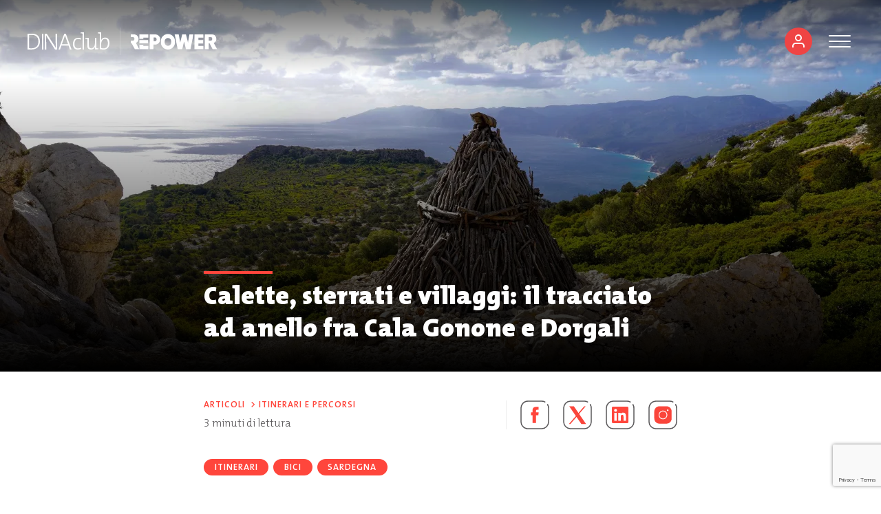

--- FILE ---
content_type: text/html; charset=UTF-8
request_url: https://dinaclub.repower.com/calette-sterrati-villaggi-tracciato-anello-cala-gonone-dorgali/
body_size: 153479
content:
<!doctype html>
<html lang="it" class="no-js">
<head>
  <meta charset="UTF-8">
  <meta name="viewport"
        content="width=device-width, initial-scale=1.0, minimum-scale=1.0">
  <meta http-equiv="X-UA-Compatible" content="ie=edge">
  <title>Calette, sterrati e villaggi: il tracciato ad anello fra Cala Gonone e Dorgali  - Repower DINAclub</title>
  <script>document.documentElement.className = document.documentElement.className.replace(/\bno-js\b/, 'js');</script>
  <script>window.ajaxUrl = 'https://dinaclub.repower.com/wp-admin/admin-ajax.php'</script>
			<style type="text/css">
					.heateor_sss_button_instagram span.heateor_sss_svg,a.heateor_sss_instagram span.heateor_sss_svg{background:radial-gradient(circle at 30% 107%,#fdf497 0,#fdf497 5%,#fd5949 45%,#d6249f 60%,#285aeb 90%)}
											.heateor_sss_horizontal_sharing .heateor_sss_svg,.heateor_sss_standard_follow_icons_container .heateor_sss_svg{
							color: #fff;
						border-width: 0px;
			border-style: solid;
			border-color: transparent;
		}
					.heateor_sss_horizontal_sharing .heateorSssTCBackground{
				color:#666;
			}
					.heateor_sss_horizontal_sharing span.heateor_sss_svg:hover,.heateor_sss_standard_follow_icons_container span.heateor_sss_svg:hover{
						border-color: transparent;
		}
		.heateor_sss_vertical_sharing span.heateor_sss_svg,.heateor_sss_floating_follow_icons_container span.heateor_sss_svg{
							color: #fff;
						border-width: 0px;
			border-style: solid;
			border-color: transparent;
		}
				.heateor_sss_vertical_sharing .heateorSssTCBackground{
			color:#666;
		}
						.heateor_sss_vertical_sharing span.heateor_sss_svg:hover,.heateor_sss_floating_follow_icons_container span.heateor_sss_svg:hover{
						border-color: transparent;
		}
		@media screen and (max-width:783px) {.heateor_sss_vertical_sharing{display:none!important}}		</style>
		<meta name='robots' content='index, follow, max-image-preview:large, max-snippet:-1, max-video-preview:-1' />

<!-- Google Tag Manager for WordPress by gtm4wp.com -->
<script data-cfasync="false" data-pagespeed-no-defer>
	var gtm4wp_datalayer_name = "dataLayer";
	var dataLayer = dataLayer || [];
</script>
<!-- End Google Tag Manager for WordPress by gtm4wp.com -->
	<!-- This site is optimized with the Yoast SEO plugin v21.9.1 - https://yoast.com/wordpress/plugins/seo/ -->
	<meta name="description" content="Fra spiagge bagnate da un mare cristallino e testimonianze storiche, si passa dalla costa alle asperità del Supramonte" />
	<link rel="canonical" href="https://dinaclub.repower.com/calette-sterrati-villaggi-tracciato-anello-cala-gonone-dorgali/" />
	<meta property="og:locale" content="it_IT" />
	<meta property="og:type" content="article" />
	<meta property="og:title" content="Calette, sterrati e villaggi: il tracciato ad anello fra Cala Gonone e Dorgali  - Repower DINAclub" />
	<meta property="og:description" content="Fra spiagge bagnate da un mare cristallino e testimonianze storiche, si passa dalla costa alle asperità del Supramonte" />
	<meta property="og:url" content="https://dinaclub.repower.com/calette-sterrati-villaggi-tracciato-anello-cala-gonone-dorgali/" />
	<meta property="og:site_name" content="Repower DINAclub" />
	<meta property="article:published_time" content="2023-02-21T08:09:29+00:00" />
	<meta property="article:modified_time" content="2023-11-25T21:24:01+00:00" />
	<meta property="og:image" content="https://res.cloudinary.com/repower-ciclo101/images/f_auto,q_auto/v1676966950/230220_IL-TRACCIATO-AD-ANELLO_orizz/230220_IL-TRACCIATO-AD-ANELLO_orizz.png?_i=AA" />
	<meta property="og:image:width" content="1920" />
	<meta property="og:image:height" content="1080" />
	<meta property="og:image:type" content="image/png" />
	<meta name="author" content="Francesca Berteotti" />
	<meta name="twitter:card" content="summary_large_image" />
	<meta name="twitter:image" content="https://res.cloudinary.com/repower-ciclo101/images/f_auto,q_auto/v1676966950/230220_IL-TRACCIATO-AD-ANELLO_orizz/230220_IL-TRACCIATO-AD-ANELLO_orizz.png?_i=AA" />
	<meta name="twitter:label1" content="Scritto da" />
	<meta name="twitter:data1" content="Francesca Berteotti" />
	<meta name="twitter:label2" content="Tempo di lettura stimato" />
	<meta name="twitter:data2" content="4 minuti" />
	<script type="application/ld+json" class="yoast-schema-graph">{"@context":"https://schema.org","@graph":[{"@type":"Article","@id":"https://dinaclub.repower.com/calette-sterrati-villaggi-tracciato-anello-cala-gonone-dorgali/#article","isPartOf":{"@id":"https://dinaclub.repower.com/calette-sterrati-villaggi-tracciato-anello-cala-gonone-dorgali/"},"author":{"name":"Francesca Berteotti","@id":"https://dinaclub.repower.com/#/schema/person/d82a74c5f84e234c4ac4533da6ea03f7"},"headline":"Calette, sterrati e villaggi: il tracciato ad anello fra Cala Gonone e Dorgali ","datePublished":"2023-02-21T08:09:29+00:00","dateModified":"2023-11-25T21:24:01+00:00","mainEntityOfPage":{"@id":"https://dinaclub.repower.com/calette-sterrati-villaggi-tracciato-anello-cala-gonone-dorgali/"},"wordCount":596,"commentCount":0,"publisher":{"@id":"https://dinaclub.repower.com/#organization"},"image":{"@id":"https://dinaclub.repower.com/calette-sterrati-villaggi-tracciato-anello-cala-gonone-dorgali/#primaryimage"},"thumbnailUrl":"https://res.cloudinary.com/repower-ciclo101/images/f_auto,q_auto/v1700947427/jurgen-scheeff-fL3s35-G_ns-unsplash/jurgen-scheeff-fL3s35-G_ns-unsplash.jpg?_i=AA","keywords":["Itinerari","Bici","Sardegna"],"articleSection":["Itinerari e percorsi"],"inLanguage":"it-IT","potentialAction":[{"@type":"CommentAction","name":"Comment","target":["https://dinaclub.repower.com/calette-sterrati-villaggi-tracciato-anello-cala-gonone-dorgali/#respond"]}]},{"@type":"WebPage","@id":"https://dinaclub.repower.com/calette-sterrati-villaggi-tracciato-anello-cala-gonone-dorgali/","url":"https://dinaclub.repower.com/calette-sterrati-villaggi-tracciato-anello-cala-gonone-dorgali/","name":"Calette, sterrati e villaggi: il tracciato ad anello fra Cala Gonone e Dorgali  - Repower DINAclub","isPartOf":{"@id":"https://dinaclub.repower.com/#website"},"primaryImageOfPage":{"@id":"https://dinaclub.repower.com/calette-sterrati-villaggi-tracciato-anello-cala-gonone-dorgali/#primaryimage"},"image":{"@id":"https://dinaclub.repower.com/calette-sterrati-villaggi-tracciato-anello-cala-gonone-dorgali/#primaryimage"},"thumbnailUrl":"https://res.cloudinary.com/repower-ciclo101/images/f_auto,q_auto/v1700947427/jurgen-scheeff-fL3s35-G_ns-unsplash/jurgen-scheeff-fL3s35-G_ns-unsplash.jpg?_i=AA","datePublished":"2023-02-21T08:09:29+00:00","dateModified":"2023-11-25T21:24:01+00:00","description":"Fra spiagge bagnate da un mare cristallino e testimonianze storiche, si passa dalla costa alle asperità del Supramonte","breadcrumb":{"@id":"https://dinaclub.repower.com/calette-sterrati-villaggi-tracciato-anello-cala-gonone-dorgali/#breadcrumb"},"inLanguage":"it-IT","potentialAction":[{"@type":"ReadAction","target":["https://dinaclub.repower.com/calette-sterrati-villaggi-tracciato-anello-cala-gonone-dorgali/"]}]},{"@type":"ImageObject","inLanguage":"it-IT","@id":"https://dinaclub.repower.com/calette-sterrati-villaggi-tracciato-anello-cala-gonone-dorgali/#primaryimage","url":"https://res.cloudinary.com/repower-ciclo101/images/f_auto,q_auto/v1700947427/jurgen-scheeff-fL3s35-G_ns-unsplash/jurgen-scheeff-fL3s35-G_ns-unsplash.jpg?_i=AA","contentUrl":"https://res.cloudinary.com/repower-ciclo101/images/f_auto,q_auto/v1700947427/jurgen-scheeff-fL3s35-G_ns-unsplash/jurgen-scheeff-fL3s35-G_ns-unsplash.jpg?_i=AA","width":6000,"height":4000},{"@type":"BreadcrumbList","@id":"https://dinaclub.repower.com/calette-sterrati-villaggi-tracciato-anello-cala-gonone-dorgali/#breadcrumb","itemListElement":[{"@type":"ListItem","position":1,"name":"Home","item":"https://dinaclub.repower.com/"},{"@type":"ListItem","position":2,"name":"Articoli","item":"https://dinaclub.repower.com/articoli/"},{"@type":"ListItem","position":3,"name":"Calette, sterrati e villaggi: il tracciato ad anello fra Cala Gonone e Dorgali "}]},{"@type":"WebSite","@id":"https://dinaclub.repower.com/#website","url":"https://dinaclub.repower.com/","name":"Repower DINAclub","description":"","publisher":{"@id":"https://dinaclub.repower.com/#organization"},"potentialAction":[{"@type":"SearchAction","target":{"@type":"EntryPoint","urlTemplate":"https://dinaclub.repower.com/?s={search_term_string}"},"query-input":"required name=search_term_string"}],"inLanguage":"it-IT"},{"@type":"Organization","@id":"https://dinaclub.repower.com/#organization","name":"Repower DINAclub","url":"https://dinaclub.repower.com/","logo":{"@type":"ImageObject","inLanguage":"it-IT","@id":"https://dinaclub.repower.com/#/schema/logo/image/","url":"https://res.cloudinary.com/repower-ciclo101/images/f_auto,q_auto/v1718056145/android-chrome-512x512-1/android-chrome-512x512-1.png?_i=AA","contentUrl":"https://res.cloudinary.com/repower-ciclo101/images/f_auto,q_auto/v1718056145/android-chrome-512x512-1/android-chrome-512x512-1.png?_i=AA","width":512,"height":512,"caption":"Repower DINAclub"},"image":{"@id":"https://dinaclub.repower.com/#/schema/logo/image/"}},{"@type":"Person","@id":"https://dinaclub.repower.com/#/schema/person/d82a74c5f84e234c4ac4533da6ea03f7","name":"Francesca Berteotti","image":{"@type":"ImageObject","inLanguage":"it-IT","@id":"https://dinaclub.repower.com/#/schema/person/image/","url":"https://secure.gravatar.com/avatar/c5c0769ddb56c5bb1a111b9c73724c03?s=96&d=mm&r=g","contentUrl":"https://secure.gravatar.com/avatar/c5c0769ddb56c5bb1a111b9c73724c03?s=96&d=mm&r=g","caption":"Francesca Berteotti"},"url":"https://dinaclub.repower.com/author/f-berteotti/"}]}</script>
	<!-- / Yoast SEO plugin. -->


<link rel='dns-prefetch' href='//res.cloudinary.com' />
<link rel='preconnect' href='https://res.cloudinary.com' />
<link rel="alternate" type="application/rss+xml" title="Repower DINAclub &raquo; Calette, sterrati e villaggi: il tracciato ad anello fra Cala Gonone e Dorgali  Feed dei commenti" href="https://dinaclub.repower.com/calette-sterrati-villaggi-tracciato-anello-cala-gonone-dorgali/feed/" />
<script type="text/javascript">
/* <![CDATA[ */
window._wpemojiSettings = {"baseUrl":"https:\/\/s.w.org\/images\/core\/emoji\/14.0.0\/72x72\/","ext":".png","svgUrl":"https:\/\/s.w.org\/images\/core\/emoji\/14.0.0\/svg\/","svgExt":".svg","source":{"concatemoji":"https:\/\/dinaclub.repower.com\/wp-includes\/js\/wp-emoji-release.min.js?ver=6.4.2"}};
/*! This file is auto-generated */
!function(i,n){var o,s,e;function c(e){try{var t={supportTests:e,timestamp:(new Date).valueOf()};sessionStorage.setItem(o,JSON.stringify(t))}catch(e){}}function p(e,t,n){e.clearRect(0,0,e.canvas.width,e.canvas.height),e.fillText(t,0,0);var t=new Uint32Array(e.getImageData(0,0,e.canvas.width,e.canvas.height).data),r=(e.clearRect(0,0,e.canvas.width,e.canvas.height),e.fillText(n,0,0),new Uint32Array(e.getImageData(0,0,e.canvas.width,e.canvas.height).data));return t.every(function(e,t){return e===r[t]})}function u(e,t,n){switch(t){case"flag":return n(e,"\ud83c\udff3\ufe0f\u200d\u26a7\ufe0f","\ud83c\udff3\ufe0f\u200b\u26a7\ufe0f")?!1:!n(e,"\ud83c\uddfa\ud83c\uddf3","\ud83c\uddfa\u200b\ud83c\uddf3")&&!n(e,"\ud83c\udff4\udb40\udc67\udb40\udc62\udb40\udc65\udb40\udc6e\udb40\udc67\udb40\udc7f","\ud83c\udff4\u200b\udb40\udc67\u200b\udb40\udc62\u200b\udb40\udc65\u200b\udb40\udc6e\u200b\udb40\udc67\u200b\udb40\udc7f");case"emoji":return!n(e,"\ud83e\udef1\ud83c\udffb\u200d\ud83e\udef2\ud83c\udfff","\ud83e\udef1\ud83c\udffb\u200b\ud83e\udef2\ud83c\udfff")}return!1}function f(e,t,n){var r="undefined"!=typeof WorkerGlobalScope&&self instanceof WorkerGlobalScope?new OffscreenCanvas(300,150):i.createElement("canvas"),a=r.getContext("2d",{willReadFrequently:!0}),o=(a.textBaseline="top",a.font="600 32px Arial",{});return e.forEach(function(e){o[e]=t(a,e,n)}),o}function t(e){var t=i.createElement("script");t.src=e,t.defer=!0,i.head.appendChild(t)}"undefined"!=typeof Promise&&(o="wpEmojiSettingsSupports",s=["flag","emoji"],n.supports={everything:!0,everythingExceptFlag:!0},e=new Promise(function(e){i.addEventListener("DOMContentLoaded",e,{once:!0})}),new Promise(function(t){var n=function(){try{var e=JSON.parse(sessionStorage.getItem(o));if("object"==typeof e&&"number"==typeof e.timestamp&&(new Date).valueOf()<e.timestamp+604800&&"object"==typeof e.supportTests)return e.supportTests}catch(e){}return null}();if(!n){if("undefined"!=typeof Worker&&"undefined"!=typeof OffscreenCanvas&&"undefined"!=typeof URL&&URL.createObjectURL&&"undefined"!=typeof Blob)try{var e="postMessage("+f.toString()+"("+[JSON.stringify(s),u.toString(),p.toString()].join(",")+"));",r=new Blob([e],{type:"text/javascript"}),a=new Worker(URL.createObjectURL(r),{name:"wpTestEmojiSupports"});return void(a.onmessage=function(e){c(n=e.data),a.terminate(),t(n)})}catch(e){}c(n=f(s,u,p))}t(n)}).then(function(e){for(var t in e)n.supports[t]=e[t],n.supports.everything=n.supports.everything&&n.supports[t],"flag"!==t&&(n.supports.everythingExceptFlag=n.supports.everythingExceptFlag&&n.supports[t]);n.supports.everythingExceptFlag=n.supports.everythingExceptFlag&&!n.supports.flag,n.DOMReady=!1,n.readyCallback=function(){n.DOMReady=!0}}).then(function(){return e}).then(function(){var e;n.supports.everything||(n.readyCallback(),(e=n.source||{}).concatemoji?t(e.concatemoji):e.wpemoji&&e.twemoji&&(t(e.twemoji),t(e.wpemoji)))}))}((window,document),window._wpemojiSettings);
/* ]]> */
</script>
<style id='wp-emoji-styles-inline-css' type='text/css'>

	img.wp-smiley, img.emoji {
		display: inline !important;
		border: none !important;
		box-shadow: none !important;
		height: 1em !important;
		width: 1em !important;
		margin: 0 0.07em !important;
		vertical-align: -0.1em !important;
		background: none !important;
		padding: 0 !important;
	}
</style>
<link rel='stylesheet' id='wp-block-library-css' href='https://dinaclub.repower.com/wp-includes/css/dist/block-library/style.min.css?ver=6.4.2' type='text/css' media='all' />
<style id='safe-svg-svg-icon-style-inline-css' type='text/css'>
.safe-svg-cover{text-align:center}.safe-svg-cover .safe-svg-inside{display:inline-block;max-width:100%}.safe-svg-cover svg{height:100%;max-height:100%;max-width:100%;width:100%}

</style>
<style id='classic-theme-styles-inline-css' type='text/css'>
/*! This file is auto-generated */
.wp-block-button__link{color:#fff;background-color:#32373c;border-radius:9999px;box-shadow:none;text-decoration:none;padding:calc(.667em + 2px) calc(1.333em + 2px);font-size:1.125em}.wp-block-file__button{background:#32373c;color:#fff;text-decoration:none}
</style>
<style id='global-styles-inline-css' type='text/css'>
body{--wp--preset--color--black: #000000;--wp--preset--color--cyan-bluish-gray: #abb8c3;--wp--preset--color--white: #ffffff;--wp--preset--color--pale-pink: #f78da7;--wp--preset--color--vivid-red: #cf2e2e;--wp--preset--color--luminous-vivid-orange: #ff6900;--wp--preset--color--luminous-vivid-amber: #fcb900;--wp--preset--color--light-green-cyan: #7bdcb5;--wp--preset--color--vivid-green-cyan: #00d084;--wp--preset--color--pale-cyan-blue: #8ed1fc;--wp--preset--color--vivid-cyan-blue: #0693e3;--wp--preset--color--vivid-purple: #9b51e0;--wp--preset--gradient--vivid-cyan-blue-to-vivid-purple: linear-gradient(135deg,rgba(6,147,227,1) 0%,rgb(155,81,224) 100%);--wp--preset--gradient--light-green-cyan-to-vivid-green-cyan: linear-gradient(135deg,rgb(122,220,180) 0%,rgb(0,208,130) 100%);--wp--preset--gradient--luminous-vivid-amber-to-luminous-vivid-orange: linear-gradient(135deg,rgba(252,185,0,1) 0%,rgba(255,105,0,1) 100%);--wp--preset--gradient--luminous-vivid-orange-to-vivid-red: linear-gradient(135deg,rgba(255,105,0,1) 0%,rgb(207,46,46) 100%);--wp--preset--gradient--very-light-gray-to-cyan-bluish-gray: linear-gradient(135deg,rgb(238,238,238) 0%,rgb(169,184,195) 100%);--wp--preset--gradient--cool-to-warm-spectrum: linear-gradient(135deg,rgb(74,234,220) 0%,rgb(151,120,209) 20%,rgb(207,42,186) 40%,rgb(238,44,130) 60%,rgb(251,105,98) 80%,rgb(254,248,76) 100%);--wp--preset--gradient--blush-light-purple: linear-gradient(135deg,rgb(255,206,236) 0%,rgb(152,150,240) 100%);--wp--preset--gradient--blush-bordeaux: linear-gradient(135deg,rgb(254,205,165) 0%,rgb(254,45,45) 50%,rgb(107,0,62) 100%);--wp--preset--gradient--luminous-dusk: linear-gradient(135deg,rgb(255,203,112) 0%,rgb(199,81,192) 50%,rgb(65,88,208) 100%);--wp--preset--gradient--pale-ocean: linear-gradient(135deg,rgb(255,245,203) 0%,rgb(182,227,212) 50%,rgb(51,167,181) 100%);--wp--preset--gradient--electric-grass: linear-gradient(135deg,rgb(202,248,128) 0%,rgb(113,206,126) 100%);--wp--preset--gradient--midnight: linear-gradient(135deg,rgb(2,3,129) 0%,rgb(40,116,252) 100%);--wp--preset--font-size--small: 13px;--wp--preset--font-size--medium: 20px;--wp--preset--font-size--large: 36px;--wp--preset--font-size--x-large: 42px;--wp--preset--spacing--20: 0.44rem;--wp--preset--spacing--30: 0.67rem;--wp--preset--spacing--40: 1rem;--wp--preset--spacing--50: 1.5rem;--wp--preset--spacing--60: 2.25rem;--wp--preset--spacing--70: 3.38rem;--wp--preset--spacing--80: 5.06rem;--wp--preset--shadow--natural: 6px 6px 9px rgba(0, 0, 0, 0.2);--wp--preset--shadow--deep: 12px 12px 50px rgba(0, 0, 0, 0.4);--wp--preset--shadow--sharp: 6px 6px 0px rgba(0, 0, 0, 0.2);--wp--preset--shadow--outlined: 6px 6px 0px -3px rgba(255, 255, 255, 1), 6px 6px rgba(0, 0, 0, 1);--wp--preset--shadow--crisp: 6px 6px 0px rgba(0, 0, 0, 1);}:where(.is-layout-flex){gap: 0.5em;}:where(.is-layout-grid){gap: 0.5em;}body .is-layout-flow > .alignleft{float: left;margin-inline-start: 0;margin-inline-end: 2em;}body .is-layout-flow > .alignright{float: right;margin-inline-start: 2em;margin-inline-end: 0;}body .is-layout-flow > .aligncenter{margin-left: auto !important;margin-right: auto !important;}body .is-layout-constrained > .alignleft{float: left;margin-inline-start: 0;margin-inline-end: 2em;}body .is-layout-constrained > .alignright{float: right;margin-inline-start: 2em;margin-inline-end: 0;}body .is-layout-constrained > .aligncenter{margin-left: auto !important;margin-right: auto !important;}body .is-layout-constrained > :where(:not(.alignleft):not(.alignright):not(.alignfull)){max-width: var(--wp--style--global--content-size);margin-left: auto !important;margin-right: auto !important;}body .is-layout-constrained > .alignwide{max-width: var(--wp--style--global--wide-size);}body .is-layout-flex{display: flex;}body .is-layout-flex{flex-wrap: wrap;align-items: center;}body .is-layout-flex > *{margin: 0;}body .is-layout-grid{display: grid;}body .is-layout-grid > *{margin: 0;}:where(.wp-block-columns.is-layout-flex){gap: 2em;}:where(.wp-block-columns.is-layout-grid){gap: 2em;}:where(.wp-block-post-template.is-layout-flex){gap: 1.25em;}:where(.wp-block-post-template.is-layout-grid){gap: 1.25em;}.has-black-color{color: var(--wp--preset--color--black) !important;}.has-cyan-bluish-gray-color{color: var(--wp--preset--color--cyan-bluish-gray) !important;}.has-white-color{color: var(--wp--preset--color--white) !important;}.has-pale-pink-color{color: var(--wp--preset--color--pale-pink) !important;}.has-vivid-red-color{color: var(--wp--preset--color--vivid-red) !important;}.has-luminous-vivid-orange-color{color: var(--wp--preset--color--luminous-vivid-orange) !important;}.has-luminous-vivid-amber-color{color: var(--wp--preset--color--luminous-vivid-amber) !important;}.has-light-green-cyan-color{color: var(--wp--preset--color--light-green-cyan) !important;}.has-vivid-green-cyan-color{color: var(--wp--preset--color--vivid-green-cyan) !important;}.has-pale-cyan-blue-color{color: var(--wp--preset--color--pale-cyan-blue) !important;}.has-vivid-cyan-blue-color{color: var(--wp--preset--color--vivid-cyan-blue) !important;}.has-vivid-purple-color{color: var(--wp--preset--color--vivid-purple) !important;}.has-black-background-color{background-color: var(--wp--preset--color--black) !important;}.has-cyan-bluish-gray-background-color{background-color: var(--wp--preset--color--cyan-bluish-gray) !important;}.has-white-background-color{background-color: var(--wp--preset--color--white) !important;}.has-pale-pink-background-color{background-color: var(--wp--preset--color--pale-pink) !important;}.has-vivid-red-background-color{background-color: var(--wp--preset--color--vivid-red) !important;}.has-luminous-vivid-orange-background-color{background-color: var(--wp--preset--color--luminous-vivid-orange) !important;}.has-luminous-vivid-amber-background-color{background-color: var(--wp--preset--color--luminous-vivid-amber) !important;}.has-light-green-cyan-background-color{background-color: var(--wp--preset--color--light-green-cyan) !important;}.has-vivid-green-cyan-background-color{background-color: var(--wp--preset--color--vivid-green-cyan) !important;}.has-pale-cyan-blue-background-color{background-color: var(--wp--preset--color--pale-cyan-blue) !important;}.has-vivid-cyan-blue-background-color{background-color: var(--wp--preset--color--vivid-cyan-blue) !important;}.has-vivid-purple-background-color{background-color: var(--wp--preset--color--vivid-purple) !important;}.has-black-border-color{border-color: var(--wp--preset--color--black) !important;}.has-cyan-bluish-gray-border-color{border-color: var(--wp--preset--color--cyan-bluish-gray) !important;}.has-white-border-color{border-color: var(--wp--preset--color--white) !important;}.has-pale-pink-border-color{border-color: var(--wp--preset--color--pale-pink) !important;}.has-vivid-red-border-color{border-color: var(--wp--preset--color--vivid-red) !important;}.has-luminous-vivid-orange-border-color{border-color: var(--wp--preset--color--luminous-vivid-orange) !important;}.has-luminous-vivid-amber-border-color{border-color: var(--wp--preset--color--luminous-vivid-amber) !important;}.has-light-green-cyan-border-color{border-color: var(--wp--preset--color--light-green-cyan) !important;}.has-vivid-green-cyan-border-color{border-color: var(--wp--preset--color--vivid-green-cyan) !important;}.has-pale-cyan-blue-border-color{border-color: var(--wp--preset--color--pale-cyan-blue) !important;}.has-vivid-cyan-blue-border-color{border-color: var(--wp--preset--color--vivid-cyan-blue) !important;}.has-vivid-purple-border-color{border-color: var(--wp--preset--color--vivid-purple) !important;}.has-vivid-cyan-blue-to-vivid-purple-gradient-background{background: var(--wp--preset--gradient--vivid-cyan-blue-to-vivid-purple) !important;}.has-light-green-cyan-to-vivid-green-cyan-gradient-background{background: var(--wp--preset--gradient--light-green-cyan-to-vivid-green-cyan) !important;}.has-luminous-vivid-amber-to-luminous-vivid-orange-gradient-background{background: var(--wp--preset--gradient--luminous-vivid-amber-to-luminous-vivid-orange) !important;}.has-luminous-vivid-orange-to-vivid-red-gradient-background{background: var(--wp--preset--gradient--luminous-vivid-orange-to-vivid-red) !important;}.has-very-light-gray-to-cyan-bluish-gray-gradient-background{background: var(--wp--preset--gradient--very-light-gray-to-cyan-bluish-gray) !important;}.has-cool-to-warm-spectrum-gradient-background{background: var(--wp--preset--gradient--cool-to-warm-spectrum) !important;}.has-blush-light-purple-gradient-background{background: var(--wp--preset--gradient--blush-light-purple) !important;}.has-blush-bordeaux-gradient-background{background: var(--wp--preset--gradient--blush-bordeaux) !important;}.has-luminous-dusk-gradient-background{background: var(--wp--preset--gradient--luminous-dusk) !important;}.has-pale-ocean-gradient-background{background: var(--wp--preset--gradient--pale-ocean) !important;}.has-electric-grass-gradient-background{background: var(--wp--preset--gradient--electric-grass) !important;}.has-midnight-gradient-background{background: var(--wp--preset--gradient--midnight) !important;}.has-small-font-size{font-size: var(--wp--preset--font-size--small) !important;}.has-medium-font-size{font-size: var(--wp--preset--font-size--medium) !important;}.has-large-font-size{font-size: var(--wp--preset--font-size--large) !important;}.has-x-large-font-size{font-size: var(--wp--preset--font-size--x-large) !important;}
.wp-block-navigation a:where(:not(.wp-element-button)){color: inherit;}
:where(.wp-block-post-template.is-layout-flex){gap: 1.25em;}:where(.wp-block-post-template.is-layout-grid){gap: 1.25em;}
:where(.wp-block-columns.is-layout-flex){gap: 2em;}:where(.wp-block-columns.is-layout-grid){gap: 2em;}
.wp-block-pullquote{font-size: 1.5em;line-height: 1.6;}
</style>
<link rel='stylesheet' id='typed-cursor-css' href='https://dinaclub.repower.com/wp-content/plugins/animated-typing-effect/assets/css/cursor.css?ver=6.4.2' type='text/css' media='all' />
<link rel='stylesheet' id='contact-form-7-css' href='https://dinaclub.repower.com/wp-content/plugins/contact-form-7/includes/css/styles.css?ver=5.9.8' type='text/css' media='all' />
<link rel='stylesheet' id='som_lost_password_style-css' href='https://dinaclub.repower.com/wp-content/plugins/frontend-reset-password/assets/css/password-lost.css?ver=6.4.2' type='text/css' media='all' />
<link rel='stylesheet' id='kk-star-ratings-css' href='https://dinaclub.repower.com/wp-content/plugins/kk-star-ratings/src/core/public/css/kk-star-ratings.min.css?ver=5.4.7' type='text/css' media='all' />
<link rel='stylesheet' id='wpsl-styles-css' href='https://dinaclub.repower.com/wp-content/plugins/wp-store-locator/css/styles.min.css?ver=2.2.241' type='text/css' media='all' />
<link rel='stylesheet' id='wp-ulike-css' href='https://dinaclub.repower.com/wp-content/plugins/wp-ulike/assets/css/wp-ulike.min.css?ver=4.6.9' type='text/css' media='all' />
<link rel='stylesheet' id='ivory-search-styles-css' href='https://dinaclub.repower.com/wp-content/plugins/add-search-to-menu/public/css/ivory-search.min.css?ver=5.5.6' type='text/css' media='all' />
<link rel='stylesheet' id='app-css' href='https://dinaclub.repower.com/wp-content/themes/km2030/build/css/app.css?ver=6.4.2' type='text/css' media='all' />
<link rel='stylesheet' id='heateor_sss_frontend_css-css' href='https://dinaclub.repower.com/wp-content/plugins/sassy-social-share/public/css/sassy-social-share-public.css?ver=3.3.56' type='text/css' media='all' />
<script type="text/javascript">
/* <![CDATA[ */
var CLDLB = {"image_optimization":"on","image_format":"auto","image_quality":"auto","enable_breakpoints":"off","breakpoints":3,"bytes_step":200,"max_width":2048,"min_width":800,"image_preview":"https:\/\/res.cloudinary.com\/demo\/image\/upload\/w_600\/sample.jpg","video_player":"wp","video_controls":"on","video_loop":"off","video_autoplay_mode":"off","video_limit_bitrate":"off","video_bitrate":"500","video_optimization":"on","video_format":"auto","video_quality":"auto","image_delivery":"on","image_freeform":"","svg_support":"off","crop_sizes":"","video_delivery":"on","adaptive_streaming":"off","adaptive_streaming_mode":"mpd","video_freeform":"","video_preview":"","use_lazy_load":"on","lazy_threshold":"100px","lazy_custom_color":"rgba(153,153,153,0.5)","lazy_animate":"on","lazy_placeholder":"blur","dpr":"2X","lazyload_preview":"https:\/\/res.cloudinary.com\/demo\/image\/upload\/w_600\/sample.jpg","pixel_step":200,"breakpoints_preview":"https:\/\/res.cloudinary.com\/demo\/image\/upload\/w_600\/sample.jpg","placeholder":"e_blur:2000,q_1,f_auto","base_url":"https:\/\/res.cloudinary.com\/repower-ciclo101"};!function(){"use strict";function t(t,e){(null==e||e>t.length)&&(e=t.length);for(var i=0,r=new Array(e);i<e;i++)r[i]=t[i];return r}function e(e){return function(e){if(Array.isArray(e))return t(e)}(e)||function(t){if("undefined"!=typeof Symbol&&null!=t[Symbol.iterator]||null!=t["@@iterator"])return Array.from(t)}(e)||function(e,i){if(e){if("string"==typeof e)return t(e,i);var r=Object.prototype.toString.call(e).slice(8,-1);return"Object"===r&&e.constructor&&(r=e.constructor.name),"Map"===r||"Set"===r?Array.from(e):"Arguments"===r||/^(?:Ui|I)nt(?:8|16|32)(?:Clamped)?Array$/.test(r)?t(e,i):void 0}}(e)||function(){throw new TypeError("Invalid attempt to spread non-iterable instance.\nIn order to be iterable, non-array objects must have a [Symbol.iterator]() method.")}()}var i={deviceDensity:window.devicePixelRatio?window.devicePixelRatio:"auto",density:null,config:CLDLB||{},lazyThreshold:0,enabled:!1,sizeBands:[],iObserver:null,pObserver:null,rObserver:null,aboveFold:!0,minPlaceholderThreshold:500,bind:function(t){var e=this;t.CLDbound=!0,this.enabled||this._init();var i=t.dataset.size.split(" ");t.originalWidth=i[0],t.originalHeight=i[1],this.pObserver?(this.aboveFold&&this.inInitialView(t)?this.buildImage(t):(this.pObserver.observe(t),this.iObserver.observe(t)),t.addEventListener("error",(function(i){t.srcset="",t.src='data:image/svg+xml;utf8,<svg xmlns="http://www.w3.org/2000/svg"><rect width="100%" height="100%" fill="rgba(0,0,0,0.1)"/><text x="50%" y="50%" fill="red" text-anchor="middle" dominant-baseline="middle">%26%23x26A0%3B︎</text></svg>',e.rObserver.unobserve(t)}))):this.setupFallback(t)},buildImage:function(t){t.dataset.srcset?(t.cld_loaded=!0,t.srcset=t.dataset.srcset):(t.src=this.getSizeURL(t),t.dataset.responsive&&this.rObserver.observe(t))},inInitialView:function(t){var e=t.getBoundingClientRect();return this.aboveFold=e.top<window.innerHeight+this.lazyThreshold,this.aboveFold},setupFallback:function(t){var e=this,i=[];this.sizeBands.forEach((function(r){if(r<=t.originalWidth){var n=e.getSizeURL(t,r,!0)+" ".concat(r,"w");-1===i.indexOf(n)&&i.push(n)}})),t.srcset=i.join(","),t.sizes="(max-width: ".concat(t.originalWidth,"px) 100vw, ").concat(t.originalWidth,"px")},_init:function(){this.enabled=!0,this._calcThreshold(),this._getDensity();for(var t=parseInt(this.config.max_width),e=parseInt(this.config.min_width),i=parseInt(this.config.pixel_step);t-i>=e;)t-=i,this.sizeBands.push(t);"undefined"!=typeof IntersectionObserver&&this._setupObservers(),this.enabled=!0},_setupObservers:function(){var t=this,e={rootMargin:this.lazyThreshold+"px 0px "+this.lazyThreshold+"px 0px"},i=this.minPlaceholderThreshold<2*this.lazyThreshold?2*this.lazyThreshold:this.minPlaceholderThreshold,r={rootMargin:i+"px 0px "+i+"px 0px"};this.rObserver=new ResizeObserver((function(e,i){e.forEach((function(e){e.target.cld_loaded&&e.contentRect.width>=e.target.cld_loaded&&(e.target.src=t.getSizeURL(e.target))}))})),this.iObserver=new IntersectionObserver((function(e,i){e.forEach((function(e){e.isIntersecting&&(t.buildImage(e.target),i.unobserve(e.target),t.pObserver.unobserve(e.target))}))}),e),this.pObserver=new IntersectionObserver((function(e,i){e.forEach((function(e){e.isIntersecting&&(e.target.src=t.getPlaceholderURL(e.target),i.unobserve(e.target))}))}),r)},_calcThreshold:function(){var t=this.config.lazy_threshold.replace(/[^0-9]/g,""),e=0;switch(this.config.lazy_threshold.replace(/[0-9]/g,"").toLowerCase()){case"em":e=parseFloat(getComputedStyle(document.body).fontSize)*t;break;case"rem":e=parseFloat(getComputedStyle(document.documentElement).fontSize)*t;break;case"vh":e=window.innerHeight/t*100;break;default:e=t}this.lazyThreshold=parseInt(e,10)},_getDensity:function(){var t=this.config.dpr?this.config.dpr.replace("X",""):"off";if("off"===t)return this.density=1,1;var e=this.deviceDensity;"max"!==t&&"auto"!==e&&(t=parseFloat(t),e=e>Math.ceil(t)?t:e),this.density=e},scaleWidth:function(t,e,i){var r=parseInt(this.config.max_width),n=Math.round(r/i);if(!e){e=t.width;for(var a=Math.round(e/i);-1===this.sizeBands.indexOf(e)&&a<n&&e<r;)e++,a=Math.round(e/i)}return e>r&&(e=r),t.originalWidth<e&&(e=t.originalWidth),e},scaleSize:function(t,e,i){var r=t.dataset.crop?parseFloat(t.dataset.crop):(t.originalWidth/t.originalHeight).toFixed(2),n=this.scaleWidth(t,e,r),a=Math.round(n/r),s=[];return t.dataset.transformationCrop?s.push(t.dataset.transformationCrop):t.dataset.crop||(s.push(t.dataset.crop?"c_fill":"c_scale"),t.dataset.crop&&s.push("g_auto")),s.push("w_"+n),s.push("h_"+a),i&&1!==this.density&&s.push("dpr_"+this.density),t.cld_loaded=n,{transformation:s.join(","),nameExtension:n+"x"+a}},getDeliveryMethod:function(t){return t.dataset.seo&&"upload"===t.dataset.delivery?"images":"image/"+t.dataset.delivery},getSizeURL:function(t,e){var i=this.scaleSize(t,e,!0);return[this.config.base_url,this.getDeliveryMethod(t),"upload"===t.dataset.delivery?i.transformation:"",t.dataset.transformations,"v"+t.dataset.version,t.dataset.publicId+"?_i=AA"].filter(this.empty).join("/")},getPlaceholderURL:function(t){t.cld_placehold=!0;var e=this.scaleSize(t,null,!1);return[this.config.base_url,this.getDeliveryMethod(t),e.transformation,this.config.placeholder,t.dataset.publicId].filter(this.empty).join("/")},empty:function(t){return void 0!==t&&0!==t.length}};window.CLDBind=function(t){t.CLDbound||i.bind(t)},window.initFallback=function(){e(document.querySelectorAll('img[data-cloudinary="lazy"]')).forEach((function(t){CLDBind(t)}))},window.addEventListener("load",(function(){initFallback()})),document.querySelector('script[src*="?cloudinary_lazy_load_loader"]')&&initFallback()}();
/* ]]> */
</script>
<script type="text/javascript" src="https://dinaclub.repower.com/wp-includes/js/jquery/jquery.min.js?ver=3.7.1" id="jquery-core-js"></script>
<script type="text/javascript" src="https://dinaclub.repower.com/wp-includes/js/jquery/jquery-migrate.min.js?ver=3.4.1" id="jquery-migrate-js"></script>
<link rel="https://api.w.org/" href="https://dinaclub.repower.com/wp-json/" /><link rel="alternate" type="application/json" href="https://dinaclub.repower.com/wp-json/wp/v2/posts/6604" /><link rel="EditURI" type="application/rsd+xml" title="RSD" href="https://dinaclub.repower.com/xmlrpc.php?rsd" />
<meta name="generator" content="WordPress 6.4.2" />
<link rel='shortlink' href='https://dinaclub.repower.com/?p=6604' />
<link rel="alternate" type="application/json+oembed" href="https://dinaclub.repower.com/wp-json/oembed/1.0/embed?url=https%3A%2F%2Fdinaclub.repower.com%2Fcalette-sterrati-villaggi-tracciato-anello-cala-gonone-dorgali%2F" />
<link rel="alternate" type="text/xml+oembed" href="https://dinaclub.repower.com/wp-json/oembed/1.0/embed?url=https%3A%2F%2Fdinaclub.repower.com%2Fcalette-sterrati-villaggi-tracciato-anello-cala-gonone-dorgali%2F&#038;format=xml" />
<style>
.som-password-error-message,
.som-password-sent-message {
	background-color: #2679ce;
	border-color: #2679ce;
}
</style>

<!-- Google Tag Manager for WordPress by gtm4wp.com -->
<!-- GTM Container placement set to manual -->
<script data-cfasync="false" data-pagespeed-no-defer>
	var dataLayer_content = {"pagePostType":"post","pagePostType2":"single-post","pageCategory":["itinerari-percorsi"],"pageAttributes":["itinerari","bici","sardegna"],"pagePostAuthor":"Francesca Berteotti"};
	dataLayer.push( dataLayer_content );
</script>
<script data-cfasync="false">
(function(w,d,s,l,i){w[l]=w[l]||[];w[l].push({'gtm.start':
new Date().getTime(),event:'gtm.js'});var f=d.getElementsByTagName(s)[0],
j=d.createElement(s),dl=l!='dataLayer'?'&l='+l:'';j.async=true;j.src=
'//www.googletagmanager.com/gtm.js?id='+i+dl;f.parentNode.insertBefore(j,f);
})(window,document,'script','dataLayer','GTM-NJRHLDX');
</script>
<!-- End Google Tag Manager -->
<!-- End Google Tag Manager for WordPress by gtm4wp.com --><link rel="apple-touch-icon" sizes="180x180" href="/wp-content/uploads/fbrfg/apple-touch-icon.png">
<link rel="icon" type="image/png" sizes="32x32" href="/wp-content/uploads/fbrfg/favicon-32x32.png">
<link rel="icon" type="image/png" sizes="16x16" href="/wp-content/uploads/fbrfg/favicon-16x16.png">
<link rel="manifest" href="/wp-content/uploads/fbrfg/site.webmanifest">
<link rel="shortcut icon" href="/wp-content/uploads/fbrfg/favicon.ico">
<meta name="msapplication-TileColor" content="#da532c">
<meta name="msapplication-config" content="/wp-content/uploads/fbrfg/browserconfig.xml">
<meta name="theme-color" content="#ffffff"><style type="text/css">.wpulike .wp_ulike_general_class .wp_ulike_btn{background-color:transparent;}.wpulike .wp_ulike_general_class .wp_ulike_btn.wp_ulike_put_image::after{width:42px!important;height:42px!important;}.wpulike .wp_ulike_general_class .wp_ulike_btn.wp_ulike_put_image::after{background-image:url(https://res.cloudinary.com/repower-ciclo101/images/v1619739543/like-42/like-42.svg);}.wpulike .wp_ulike_general_class .wp_ulike_btn:hover{background-color:transparent!important;}.wpulike .wp_ulike_general_class .wp_ulike_btn.wp_ulike_btn_is_active{background-color:transparent;}.wpulike .wp_ulike_general_class .wp_ulike_btn{width:42px!important;height:42px!important;}.wpulike .wp_ulike_general_class .count-box{border-top-width:2px;border-right-width:2px;border-bottom-width:2px;border-left-width:2px;border-style:solid;}</style>		<style type="text/css" id="wp-custom-css">
			#login-register-modal .km-checkbox .flex-grow {
	flex: 1;
}
.lens svg {
	display: none;
}
.lens {
	background-image: url("https://dinaclub.repower.com/wp-content/themes/km2030/assets/img/zoom-in.png");
	background-repeat: no-repeat;
	background-position: left center;
	padding-left: 32px;
	background-size: 24px 24px;
}
.page-template-privacy-page article li {
	margin-bottom: 10px;
}
.page-id-890 .headline h2 {
	text-transform: none;
}
#footer a[title="Twitter"] {
	display: none;
}		</style>
					<style type="text/css" media="screen">
			/* Ivory search custom CSS code */
			.search-container {
	padding-bottom: 15px;
}			</style>
					<style type="text/css">
					</style>
		</head>
<body class="post-template-default single single-post postid-6604 single-format-standard km2030">

<!-- GTM Container placement set to manual -->
<!-- Google Tag Manager (noscript) -->
				<noscript><iframe src="https://www.googletagmanager.com/ns.html?id=GTM-NJRHLDX" height="0" width="0" style="display:none;visibility:hidden" aria-hidden="true"></iframe></noscript>
<!-- End Google Tag Manager (noscript) --><div class="hidden p-z15 max-w-screen-s400 max-w-screen-s550 max-w-screen-s768 max-w-screen-s1024 max-w-screen-s1280 max-w-screen-s1440 max-w-screen-s1600 max-w-screen-s1920"></div>
<header id="main-header"
        class="fixed w-full left-0 top-0 flex transition-colors duration-300 main-header--light"
        data-brand="dinaclub-119-40,dinaclubwhite-119-40"
        data-repower="repower-127-40,repowerwhite-127-40">
  <div class="branding pz flex items-stretch">
    <a href="/" rel="home" title="Home">
			<svg viewBox="0 0 119 40" width="119" height="40"
	class="km-svg fill-current brand">
	<use xlink:href="#:dinaclub-119-40"></use>
</svg>
    </a>
    <div class="bg-white separator opacity-20 hidden s550:flex"
         style="width: 1px; margin: 0 15px;"></div>
		    <a href="https://www.repower.com/it/" target="_blank"
       title="Repower" class="hidden s550:flex">
			<svg viewBox="0 0 127 40" width="127" height="40"
	class="km-svg fill-current repower">
	<use xlink:href="#:repower-127-40"></use>
</svg>
    </a>
  </div>

</header>
<header id="menu-toggles"
        class="fixed right-0 top-0 pz flex items-center main-header--">
	<button class="menu-toggle menu-toggle-user text-gray-600 mr-z20 relative pointer-events-auto rounded-full bg-red-500"
        data-target="user" aria-label="Utente">
	<svg viewBox="0 0 24 24" width="24" height="24"
	class="km-svg fill-current menu-toggle-icon">
	<use xlink:href="#:user-24"></use>
</svg>
</button>
<button class="menu-toggle menu-toggle-main text-gray-600 pointer-events-auto" data-target="main" aria-label="Menu">
	<svg viewBox="0 0 32 32" width="32" height="32"
	class="km-svg fill-current menu-toggle-icon">
	<use xlink:href="#:mainmenu-32"></use>
</svg>
</button>
</header>

<svg style=display:none xmlns="http://www.w3.org/2000/svg"><symbol viewBox="0 0 32 32" id=":mainmenu-32"><defs/><g fill-rule="evenodd" transform="translate(0 7)"><rect width="32" height="2" rx="1"/><rect width="32" height="2" y="8" rx="1"/><rect width="32" height="2" y="16" rx="1"/></g></symbol><symbol viewBox="0 0 32 32" id=":close-32"><defs/><path d="M4.6 3.2h.1L16 14.7 27.3 3.3a1 1 0 011.5 1.3v.1L17.3 16l11.3 11.3a1 1 0 01-1.3 1.5h-.1L16 17.3 4.7 28.7a1 1 0 01-1.5-1.3v-.1L14.7 16 3.3 4.7a1 1 0 011.3-1.5z"/></symbol><symbol viewBox="0 0 32 32" id=":user-32"><defs/><path d="M16 4a6 6 0 016 6v5a6 6 0 01-1.8 4.3c1.5.1 3 .4 4.6.8 1.8.4 3.1 1.9 3.2 3.6V26c0 1-.9 2-2 2H6.2C5 28 4 27.2 4 26.1V24a4 4 0 013.2-4l4.6-.8A6 6 0 0110 15v-5a6 6 0 016-6zm0 17c-2.8 0-5.6.3-8.3 1A2 2 0 006 23.8V26h20v-2c0-1-.7-1.8-1.7-2-2.7-.7-5.5-1-8.3-1zm0-15a4 4 0 00-4 3.8V15a4 4 0 008 .2V10a4 4 0 00-4-4z"/></symbol><symbol viewBox="0 0 24 24" id=":facebook-24"><defs/><path fill-rule="evenodd" d="M12 0a12 12 0 0112 11.7v.3c0 6-4.4 11-10.2 11.9v-8.1h2.8l.5-3.5h-3.3v-2.2c0-1 .4-2 2-2h1.4V5.3h-.9l-.5-.1h-.7l-.5-.1C11.8 5 10 6.7 10 9.7v2.6H7v3.5h3v8A12 12 0 010 12.3V12A12 12 0 0111.7 0h.3z"/></symbol><symbol viewBox="0 0 24 24" id=":logout-24"><defs/><path d="M12 3a4 4 0 014 4v1a1 1 0 01-2 .1V7c0-1-.8-2-1.9-2H4c-1 0-2 .8-2 1.9V17c0 1 .8 2 1.9 2H12c1 0 2-.8 2-1.9V16a1 1 0 012 0V17a4 4 0 01-4 4H4a4 4 0 01-4-4V7a4 4 0 014-4h8zm7.7 3.3l.1.1 4 5.6-4 5.6a1 1 0 01-1.7-1v-.2l2.5-3.4H9a1 1 0 010-2h11.6l-2.4-3.4a1 1 0 01.1-1.3l.1-.1a1 1 0 011.3.1z"/></symbol><symbol viewBox="0 0 24 24" id=":google-24"><defs/><g fill="none" fill-rule="evenodd"><path fill="#FBBC05" d="M1.5 6.7l4 3a7.1 7.1 0 000 4.5l-4 3.1a12 12 0 010-10.6z"/><path fill="#EA4335" d="M12.3 0c2.9 0 5.5 1 7.6 2.8l.3.2-3.5 3.5A7 7 0 005.5 9.8l-4-3.1c2-4 6-6.7 10.8-6.7z"/><path fill="#34A853" d="M23.4 9.8c.2.7.3 1.5.3 2.2 0 7.6-5.4 12-11.4 12a12 12 0 01-10.8-6.7l4-3a7 7 0 006.8 4.8c3.2 0 5.7-1.6 6.3-4.4l.1-.2h-6.4V9.8h11.1z"/><path fill="#4285F4" d="M23.4 9.8A12 12 0 0120 21l-3.7-3c1.1-.7 2-1.8 2.3-3.3l.1-.2h-6.4V9.8h11.1z"/></g></symbol><symbol viewBox="0 0 24 24" id=":apple-24"><defs/><path d="M18 12.7c.1 3.3 3.2 4.4 3.2 4.4 0 .1-.4 1.6-1.6 3.2-1 1.3-2 2.6-3.6 2.7-1.6 0-2.1-.9-4-.9-1.7 0-2.3.8-3.8.9-1.5 0-2.7-1.4-3.7-2.8-2-2.7-3.6-7.7-1.5-11 1-1.7 2.9-2.8 4.9-2.8 1.5 0 3 1 3.9 1 1 0 2.7-1.3 4.5-1 .8 0 3 .2 4.3 2.1 0 0-2.6 1.4-2.5 4.2zM11.7 6c-.2-1.3.5-2.6 1.2-3.4.9-1 2.3-1.7 3.5-1.7.2 1.3-.4 2.6-1.2 3.5-.8 1-2.2 1.7-3.5 1.6z"/></symbol><symbol viewBox="0 0 24 24" id=":beginner-24"><defs/><g fill="none" fill-rule="evenodd" stroke-linejoin="square"><circle cx="12" cy="12" r="9" fill="#7FA1B2" stroke="#C3D1D8" stroke-width="2"/><circle cx="12" cy="12" r="9.5" stroke="#73919F"/></g></symbol><symbol viewBox="0 0 24 24" id=":intermediate-24"><defs/><g fill="none" fill-rule="evenodd" stroke-linejoin="square"><circle cx="12" cy="12" r="9" fill="#01A0DF" stroke="#75C9E9" stroke-width="2"/><circle cx="12" cy="12" r="9.5" stroke="#0086BA"/></g></symbol><symbol viewBox="0 0 24 24" id=":powerrider-24"><defs/><g fill="none"><g stroke-linejoin="square"><path fill="#E6B800" fill-rule="evenodd" stroke="#FFF2B7" stroke-opacity=".8" stroke-width="4" d="M12 2.4l.3.2a55.3 55.3 0 007.2 3.2l.5.1v4.6c0 2.6-.8 4.8-2 6.4l-.2.3c-2.2 3-5.5 4.7-5.6 4.7h0c-1.2-.5-3.9-2-5.9-4.5l-.2-.3A11 11 0 014 10.5h0V6l.5-.2 2.9-1 .7-.4a34 34 0 003.3-1.7l.5-.3z"/><path stroke="#E6B800" stroke-width="3" d="M11.9 1.9l.3.1 4 2c1.5.7 3.2 1.3 4.9 1.7l-.6-.1v4.9c0 2.8-.9 5-2 6.7l-.3.3c-2.3 3.2-5.9 5-6 5h0-.1c-1.2-.6-4-2-6.2-4.8l-.2-.3c-1.2-1.7-2.2-4-2.2-7h0V5.7h.1l3.6-1.3.7-.3c1.6-.7 3-1.6 4.5-2.5L12 2z"/><path stroke="#FFF2B7" stroke-opacity=".7" stroke-width="2" d="M12 1.3a58 58 0 009.2 4l-.2-.1v5.3c0 2.9-1 5.2-2.2 7l-.1.3a16.8 16.8 0 01-6.5 5.1h0-.1c-1-.4-4.2-1.9-6.6-5l-.2-.2A12 12 0 013 10.5h0V5.2l.5-.1L7 3.8l.7-.3a33 33 0 004.2-2.2z"/><path stroke="#E6B800" d="M11.8.8L16.5 3l4.8 1.8h0l.2 5.7c0 3.1-1 5.6-2.4 7.6a17 17 0 01-6.8 5.3h0A15 15 0 014.8 18c-1.4-1.9-2.4-4.4-2.4-7.5h0V4.8a31.8 31.8 0 009.3-4z"/></g><path fill="#814300" d="M14.4 6c.1.1.2.3.1.5l-1.3 4.4h2.4c.2 0 .3 0 .4.2l-.1.4-5.8 6.4h-.5a.4.4 0 01-.1-.4l1.3-4.4H8.4c-.2 0-.3 0-.4-.2l.1-.4L13.9 6h.5z"/></g></symbol><symbol viewBox="0 0 24 24" id=":risingstar-24"><defs/><g fill="none" fill-rule="evenodd"><g stroke-linejoin="square"><circle cx="12" cy="12" r="9" fill="#00BF7C" stroke="#85E4C3" stroke-width="2"/><circle cx="12" cy="12" r="9.5" stroke="#00B374"/></g><path fill="#FFF" fill-rule="nonzero" d="M18 13.6l-5.6-6.4a.5.5 0 00-.8 0L6 13.6a.1.1 0 00.1.2h1.4l.2-.1 3.7-4.2v7.4l.1.1h1l.1-.1V9.5l3.7 4.2H18s.1 0 0-.1z"/></g></symbol><symbol viewBox="0 0 20 20" id=":home-20"><defs/><path d="M9.4 1.2a1 1 0 011.2 0l5.4 5V5c0-.5.4-1 .9-1h.1c.5 0 1 .4 1 .9v2.9l1.6 1.4c1 .9-.1 2.3-1.1 1.7l-.1-.1-.4-.3V17c0 .5-.3.9-.8 1H3a1 1 0 01-1-.9v-6.6l-.4.3c-1 .7-2-.5-1.4-1.4l.2-.2 9-8zm.6 2.1L4 8.7V16h12V8.7l-6-5.4z"/></symbol><symbol viewBox="0 0 20 20" id=":mail-20"><defs/><path d="M17 2a3 3 0 013 3v10a3 3 0 01-3 3H3a3 3 0 01-3-3V5a3 3 0 013-3zm1 5.08l-7.42 5.24a1 1 0 01-1.04.07l-.12-.07L2 7.08V15a1 1 0 00.88 1H17a1 1 0 001-1V7.08zM17 4H3a1 1 0 00-.94.67l.02.01 7.92 5.6 7.92-5.6h.02A1 1 0 0017 4z"/></symbol><symbol viewBox="0 0 32 32" id=":arrowright-32"><defs/><path d="M9.36.73a1 1 0 011.32.04l.09.1L23.3 16 10.77 31.14a1 1 0 01-1.61-1.18l.07-.1L20.7 16 9.23 2.14A1 1 0 019.27.82l.1-.09z"/></symbol><symbol viewBox="0 0 119 40" id=":dinaclub-119-40"><defs/><path d="M5.29 32c-2.24 0-3.82-.13-5.29-.1V9.1c1.74 0 4.11-.1 6.32-.1C13.77 9 18 12.62 18 20.32 18 28.15 12.68 32 5.29 32zm.78-21.24c-1.3 0-2.94.06-3.92.1v19.13c1.14.14 2.3.22 3.45.23 6.02 0 10.19-3 10.19-9.76-.03-6.5-3.38-9.7-9.74-9.7h.02zM21 32V9h2v23zM40 32L29.6 15.78a56.76 56.76 0 01-2.69-4.6c.14 2.76.25 9.95.25 14.28V32H25V9h2.96l10.28 16.01a70.3 70.3 0 012.8 4.7c-.1-3.24-.25-10.23-.25-14.77V9H43v23h-3zm21.56 0l-2.01-5.86H49.29L47.2 32H45l8.38-23h2.27L64 32h-2.44zm-6.13-17.56c-.4-1.13-.73-2.11-1-3.07h-.03c-.3.96-.62 1.94-.99 3l-3.53 9.98h9.04l-3.5-9.91zM72.95 32C69.5 32 66 30.5 66 24.09c0-5.52 2.67-9.09 7.6-9.09 1.47-.02 2.93.24 4.3.78l-.45 1.74c-1.33-.53-2.75-.8-4.18-.83-3.26 0-5.08 2.94-5.08 6.98 0 3.57 1 6.58 5.18 6.58 1.45 0 2.88-.3 4.2-.9l.43 1.7c-1.6.65-3.32.97-5.05.95zm6.95 0V8.76A35 35 0 0077 8.4V7.25c1.66-.2 3.33-.28 5-.24V32h-2.1zm17.99-.27c0-1.3.1-2.61.3-3.9l-.07-.04a6.22 6.22 0 01-6.1 4.2c-3.89 0-5.07-2.38-5.07-5.34v-9.92c-.82-.13-1.99-.27-2.95-.34v-1.14c1.68-.2 3.38-.28 5.08-.24v10.83c0 2.8.74 4.44 3.42 4.44 3.18 0 5.42-3.06 5.42-7.3v-7.97h2.13v15c.82.14 1.97.27 2.95.34v1.14c-1.7.2-3.4.28-5.11.24zm12.52.27c-1.84.03-3.67-.18-5.46-.62V8.74c-.82-.13-1.99-.27-2.95-.34V7.25c1.69-.2 3.39-.28 5.09-.24v8.86c0 1.03-.1 2.05-.3 3.06l.06.03a6.18 6.18 0 015.9-4.31c3.98 0 6.25 2.68 6.25 7.95 0 6.1-3.4 9.4-8.59 9.4zm1.99-15.62c-3.6 0-5.33 4.24-5.33 7.26v6.15c1.14.37 2.34.55 3.53.5 3.74 0 6.15-2.2 6.15-7.5.01-4-1.33-6.41-4.33-6.41h-.02z"/></symbol><symbol viewBox="0 0 127 40" id=":repower-127-40"><defs/><g fill="none" fill-rule="nonzero"><path fill="#5A585A" d="M53.95 9.42h.07c3.66.03 6.75 1.91 8.66 4.83 1.12 1.72 1.62 4.22 1.65 6.46-.03 2.24-.53 4.74-1.65 6.45-1.9 2.92-5 4.8-8.66 4.84h-.09a10.36 10.36 0 01-8.66-4.84c-1.12-1.71-1.62-4.21-1.65-6.45.03-2.24.53-4.74 1.65-6.46 1.91-2.92 5-4.8 8.66-4.83h.05zm15.77.57l2.08 11.96 2.97-11.96h5.4l2.97 11.93 2.1-11.93h5.9l-4.39 21.46h-6.62l-2.67-11.12-2.68 11.12h-6.6L63.8 10h5.92zm48.05 0a6.52 6.52 0 013.02 12.28l-.23.12 4.82 9.06h-6.45l-4.49-8.44h-1.25v8.44h-5.7V10h10.28zm-25.34 0h13.05v4.82h-7.32v3.49h7v4.83h-7v3.5h7.32v4.82H92.44V9.99zm-57.09-.01c4.1 0 7.57 3.17 7.57 7.27s-3.32 7.58-7.42 7.58h-2.37v6.62h-5.56V9.98zM54 15.32c-3.08 0-4.8 2.28-4.8 5.41v.32c0 3.13 1.72 5.4 4.8 5.4 3.09 0 4.76-2.27 4.76-5.4v-.32c0-3.13-1.67-5.4-4.76-5.4zm-19.34-.88h-1.51v5.63h1.57a2.86 2.86 0 002.81-2.87 2.82 2.82 0 00-2.87-2.76zm81.11-.52h-2.53v5.16h2.53a2.58 2.58 0 100-5.16z"/><path fill="#FF463C" d="M18.17 24.88v1.75h7.32v4.82H12.45v-6.57h5.72zM4.71 10c3.62 0 6.55 2.9 6.55 6.51A6.48 6.48 0 017.5 22.4l4.82 9.06H5.87l-4.49-8.44H0v-3.93h2.7a2.58 2.58 0 100-5.16H0V10zm13.46 8.3v.01h7v4.81H12.45V18.3h5.72zm-5.72-8.3h13.04v4.82h-7.32v1.7h-5.72V10z"/></g></symbol><symbol viewBox="0 0 32 32" id=":bike-32"><defs/><g fill-rule="nonzero"><path d="M5.5 15.2c.6 0 1.19.1 1.75.28a.8.8 0 11-.5 1.52A3.7 3.7 0 109 21.73a.8.8 0 111.5.54A5.3 5.3 0 115.5 15.2z"/><path d="M9.02 17.57a.8.8 0 011.09.3c.15.28.29.57.39.87a.8.8 0 11-1.51.52c-.07-.2-.16-.4-.27-.6a.8.8 0 01.3-1.09zM26.5 15.2a5.3 5.3 0 100 10.6 5.3 5.3 0 000-10.6zm0 1.6a3.7 3.7 0 110 7.4 3.7 3.7 0 010-7.4z"/><path d="M19 6.2h1.38c1.25 0 2.37.76 2.83 1.91l.06.18 1.5 4.46 2.5 7.5a.8.8 0 01-1.48.6l-.05-.1-2.5-7.5-1.49-4.46a1.44 1.44 0 00-1.22-.98l-.15-.01H19a.8.8 0 01-.1-1.6h.1z"/><path d="M23.5 12.2h-12a.8.8 0 00-.62.3l-6 7.5a.8.8 0 00.62 1.3H16a.8.8 0 00.57-.23l7.5-7.5a.8.8 0 00-.57-1.37zm-1.93 1.6l-5.9 5.9h-8.5l4.72-5.9h9.68zM8.6 9.2l6 .76a.8.8 0 01-.1 1.59h-.1l-6-.76a.8.8 0 01.1-1.59h.1z"/><path d="M13.34 16.06a.8.8 0 011.04.19l.06.09 2.25 3.75a.8.8 0 01-1.31.91l-.06-.09-2.25-3.75a.8.8 0 01.27-1.1z"/></g></symbol><symbol viewBox="0 0 24 24" id=":user-24"><defs/><path d="M16 14a5 5 0 015 4.78V21h-2v-2a3 3 0 00-2.82-3H8a3 3 0 00-3 2.82V21H3v-2a5 5 0 014.78-5H16zM12 2a5 5 0 100 10 5 5 0 000-10zm0 2a3 3 0 110 6 3 3 0 010-6z"/></symbol><symbol viewBox="0 0 24 24" id=":blog-24"><defs/><g fill-rule="nonzero"><path d="M1 3v17h8a2 2 0 012 2h2V8a5 5 0 00-5-5H1zm2 15V5h5.18A3 3 0 0111 8v10.54l-.15-.08A3.98 3.98 0 009 18H3z"/><path d="M23 20V3h-7a5 5 0 00-5 5v14h2c0-1.1.9-2 2-2h8zM21 5v13h-6.2c-.6.03-1.16.2-1.65.46l-.15.07V8a3 3 0 013-3h5z"/></g></symbol><symbol viewBox="0 0 32 32" id=":location-32"><defs/><path d="M16 4A10 10 0 006 14c0 3.37 1.8 6.68 4.77 9.81a31.13 31.13 0 003.75 3.35l.5.38.43.3.55.36.68-.45.3-.21.5-.38a30.48 30.48 0 003.75-3.35C24.2 20.68 26 17.37 26 14A10 10 0 0016 4zm0 2a8 8 0 018 8c0 2.75-1.57 5.64-4.23 8.44-.95 1-1.97 1.92-2.99 2.73l-.26.2-.52.4-.27-.2a28.49 28.49 0 01-3.5-3.13C9.57 19.64 8 16.75 8 14a8 8 0 018-8z"/><path d="M16 10a4 4 0 100 8 4 4 0 000-8zm0 2a2 2 0 110 4 2 2 0 010-4z"/></symbol><symbol viewBox="0 0 24 24" id=":document-24"><defs/><path d="M21 8.59L13.41 1H6a3 3 0 00-3 3v16a3 3 0 003 3h12a3 3 0 003-3V8.59zM12.59 3L19 9.42V20a1 1 0 01-1 1H6a1 1 0 01-1-1V4a1 1 0 011-1h6.59z"/><path d="M14 2v6h6v2h-8V2z"/></symbol><symbol viewBox="0 0 24 24" id=":mail-24"><defs/><path d="M20 3a3 3 0 013 3v12a3 3 0 01-3 3H4a3 3 0 01-3-3V6a3 3 0 013-3zm1 4.92l-9 6.3-9-6.3V18c0 .5.39.93.88 1H20a1 1 0 001-1V7.92zM20 5H4a1 1 0 00-.9.55l8.9 6.23 8.9-6.23A1 1 0 0020 5z"/></symbol><symbol viewBox="0 0 42 42" id=":facebook-42"><defs/><g fill="none" fill-rule="nonzero"><path fill="#FF463C" d="M17.82 14v3.36h-2.43v4.11h2.43v11.26h5V21.46h3.35s.31-2 .46-4.12h-3.82v-2.81c.08-.54.53-.96 1.08-1h2.72V9.27h-3.69c-5.23 0-5.1 4.11-5.1 4.72"/><path fill="#5A585A" d="M31 .2c1.76 0 3.5.43 5.05 1.25a.8.8 0 01-.74 1.42 9.2 9.2 0 00-3.94-1.06L31 1.8H11a9.2 9.2 0 00-9.2 8.93V31c0 5 3.98 9.06 8.93 9.2H31c5 0 9.06-3.98 9.2-8.93V11a9.2 9.2 0 00-1.23-4.6.8.8 0 111.38-.8 10.8 10.8 0 011.44 5.02l.01.38v20a10.8 10.8 0 01-10.51 10.8H11A10.8 10.8 0 01.2 31.29V11A10.8 10.8 0 0110.71.2H31z"/></g></symbol><symbol viewBox="0 0 42 42" id=":instagram-42"><defs/><g fill="none" fill-rule="nonzero"><path fill="#FF463C" d="M25.61 9h-9.22A7.39 7.39 0 009 16.4v9.21C9 29.69 12.3 33 16.39 33h9.22c4.08 0 7.39-3.3 7.39-7.39V16.4A7.39 7.39 0 0025.61 9zm5.09 15.72a6 6 0 01-6 6h-7.42a6 6 0 01-6-6v-7.44a6 6 0 016-6h7.44a6 6 0 016 6l-.02 7.44z"/><path fill="#FF463C" d="M21.32 14.72a6.32 6.32 0 100 12.64 6.32 6.32 0 000-12.64zm0 10.12a3.8 3.8 0 11.02-7.6 3.8 3.8 0 01-.02 7.6zm7.49-10.22a1.61 1.61 0 11-3.22-.02 1.61 1.61 0 013.22.02z"/><path fill="#5A585A" d="M31 .2c1.76 0 3.5.43 5.05 1.25a.8.8 0 01-.74 1.42 9.2 9.2 0 00-3.94-1.06L31 1.8H11a9.2 9.2 0 00-9.2 8.93V31c0 5 3.98 9.06 8.93 9.2H31c5 0 9.06-3.98 9.2-8.93V11a9.2 9.2 0 00-1.23-4.6.8.8 0 111.38-.8 10.8 10.8 0 011.44 5.02l.01.38v20a10.8 10.8 0 01-10.51 10.8H11A10.8 10.8 0 01.2 31.29V11A10.8 10.8 0 0110.71.2H31z"/></g></symbol><symbol viewBox="0 0 42 42" id=":linkedin-42"><defs/><g fill="none" fill-rule="nonzero"><path fill="#FF463C" d="M31.22 9H10.77A1.75 1.75 0 009 10.73v20.54A1.75 1.75 0 0010.77 33h20.45c.97.01 1.76-.76 1.78-1.73V10.73A1.76 1.76 0 0031.22 9zm-15.1 20.45h-3.56V18h3.56v11.45zm-1.78-13a2.07 2.07 0 112.06-2.06 2.07 2.07 0 01-2.06 2.04v.02zm15.11 13h-3.56v-5.57c0-1.33 0-3-1.85-3s-2.13 1.45-2.13 2.95v5.66h-3.56V18h3.42v1.56c.7-1.19 2-1.9 3.37-1.85 3.6 0 4.27 2.37 4.27 5.46l.04 6.28z"/><path fill="#5A585A" d="M31 .2c1.76 0 3.5.43 5.05 1.25a.8.8 0 01-.74 1.42 9.2 9.2 0 00-3.94-1.06L31 1.8H11a9.2 9.2 0 00-9.2 8.93V31c0 5 3.98 9.06 8.93 9.2H31c5 0 9.06-3.98 9.2-8.93V11a9.2 9.2 0 00-1.23-4.6.8.8 0 111.38-.8 10.8 10.8 0 011.44 5.02l.01.38v20a10.8 10.8 0 01-10.51 10.8H11A10.8 10.8 0 01.2 31.29V11A10.8 10.8 0 0110.71.2H31z"/></g></symbol><symbol viewBox="0 0 42 42" id=":twitter-42"><defs/><g fill="none" fill-rule="nonzero"><path fill="#FF463C" d="M16.82 30.15A13.06 13.06 0 0030 17v-.59A9.5 9.5 0 0032.26 14c-.84.37-1.74.61-2.65.72a4.68 4.68 0 002-2.55c-.91.53-1.9.91-2.94 1.12a4.62 4.62 0 00-7.87 4.21 13.11 13.11 0 01-9.52-4.82 4.62 4.62 0 001.46 6.16 4.48 4.48 0 01-2.09-.58v.06c0 2.2 1.55 4.1 3.7 4.53a4.44 4.44 0 01-2.08.08 4.61 4.61 0 004.31 3.21 9.26 9.26 0 01-6.84 1.93 13 13 0 007.08 2.08"/><path fill="#5A585A" d="M31 .2c1.76 0 3.5.43 5.05 1.25a.8.8 0 01-.74 1.42 9.2 9.2 0 00-3.94-1.06L31 1.8H11a9.2 9.2 0 00-9.2 8.93V31c0 5 3.98 9.06 8.93 9.2H31c5 0 9.06-3.98 9.2-8.93V11a9.2 9.2 0 00-1.23-4.6.8.8 0 111.38-.8 10.8 10.8 0 011.44 5.02l.01.38v20a10.8 10.8 0 01-10.51 10.8H11A10.8 10.8 0 01.2 31.29V11A10.8 10.8 0 0110.71.2H31z"/></g></symbol><symbol viewBox="0 0 42 42" id=":youtube-42"><defs/><g fill="none" fill-rule="nonzero"><path fill="#5A585A" d="M31 .2c1.76 0 3.5.43 5.05 1.25a.8.8 0 01-.74 1.42 9.2 9.2 0 00-3.94-1.06L31 1.8H11a9.2 9.2 0 00-9.2 8.93V31c0 5 3.98 9.06 8.93 9.2H31c5 0 9.06-3.98 9.2-8.93V11a9.2 9.2 0 00-1.23-4.6.8.8 0 111.38-.8 10.8 10.8 0 011.44 5.02l.01.38v20a10.8 10.8 0 01-10.51 10.8H11A10.8 10.8 0 01.2 31.29V11A10.8 10.8 0 0110.71.2H31z"/><path fill="#FF463C" d="M32.51 15.23a3 3 0 00-2.12-2.12C28.51 12.6 21 12.6 21 12.6s-7.51 0-9.39.49a3.09 3.09 0 00-2.12 2.14c-.34 1.9-.5 3.84-.49 5.77-.01 1.93.15 3.87.49 5.77a3 3 0 002.12 2.12c1.9.51 9.39.51 9.39.51s7.51 0 9.39-.49a3 3 0 002.12-2.12c.34-1.91.5-3.85.49-5.79.02-1.93-.14-3.87-.49-5.77zm-13.9 9.37v-7.2l6.24 3.6-6.24 3.6z"/></g></symbol><symbol viewBox="0 0 127 40" id=":repowerwhite-127-40"><defs/><g fill="none" fill-rule="nonzero"><path fill="#fff" d="M53.95 9.42h.07c3.66.03 6.75 1.91 8.66 4.83 1.12 1.72 1.62 4.22 1.65 6.46-.03 2.24-.53 4.74-1.65 6.45-1.9 2.92-5 4.8-8.66 4.84h-.09a10.36 10.36 0 01-8.66-4.84c-1.12-1.71-1.62-4.21-1.65-6.45.03-2.24.53-4.74 1.65-6.46 1.91-2.92 5-4.8 8.66-4.83h.05zm15.77.57l2.08 11.96 2.97-11.96h5.4l2.97 11.93 2.1-11.93h5.9l-4.39 21.46h-6.62l-2.67-11.12-2.68 11.12h-6.6L63.8 10h5.92zm48.05 0a6.52 6.52 0 013.02 12.28l-.23.12 4.82 9.06h-6.45l-4.49-8.44h-1.25v8.44h-5.7V10h10.28zm-25.34 0h13.05v4.82h-7.32v3.49h7v4.83h-7v3.5h7.32v4.82H92.44V9.99zm-57.09-.01c4.1 0 7.57 3.17 7.57 7.27s-3.32 7.58-7.42 7.58h-2.37v6.62h-5.56V9.98zM54 15.32c-3.08 0-4.8 2.28-4.8 5.41v.32c0 3.13 1.72 5.4 4.8 5.4 3.09 0 4.76-2.27 4.76-5.4v-.32c0-3.13-1.67-5.4-4.76-5.4zm-19.34-.88h-1.51v5.63h1.57a2.86 2.86 0 002.81-2.87 2.82 2.82 0 00-2.87-2.76zm81.11-.52h-2.53v5.16h2.53a2.58 2.58 0 100-5.16z"/><path fill="#FFF" d="M18.17 24.88v1.75h7.32v4.82H12.45v-6.57h5.72zM4.71 10c3.62 0 6.55 2.9 6.55 6.51A6.48 6.48 0 017.5 22.4l4.82 9.06H5.87l-4.49-8.44H0v-3.93h2.7a2.58 2.58 0 100-5.16H0V10zm13.46 8.3v.01h7v4.81H12.45V18.3h5.72zm-5.72-8.3h13.04v4.82h-7.32v1.7h-5.72V10z"/></g></symbol><symbol viewBox="0 0 119 40" id=":dinaclubwhite-119-40"><defs/><path fill="#fff" d="M5.29 32c-2.24 0-3.82-.13-5.29-.1V9.1c1.74 0 4.11-.1 6.32-.1C13.77 9 18 12.62 18 20.32 18 28.15 12.68 32 5.29 32zm.78-21.24c-1.3 0-2.94.06-3.92.1v19.13c1.14.14 2.3.22 3.45.23 6.02 0 10.19-3 10.19-9.76-.03-6.5-3.38-9.7-9.74-9.7h.02zM21 32V9h2v23zM40 32L29.6 15.78a56.76 56.76 0 01-2.69-4.6c.14 2.76.25 9.95.25 14.28V32H25V9h2.96l10.28 16.01a70.3 70.3 0 012.8 4.7c-.1-3.24-.25-10.23-.25-14.77V9H43v23h-3zm21.56 0l-2.01-5.86H49.29L47.2 32H45l8.38-23h2.27L64 32h-2.44zm-6.13-17.56c-.4-1.13-.73-2.11-1-3.07h-.03c-.3.96-.62 1.94-.99 3l-3.53 9.98h9.04l-3.5-9.91zM72.95 32C69.5 32 66 30.5 66 24.09c0-5.52 2.67-9.09 7.6-9.09 1.47-.02 2.93.24 4.3.78l-.45 1.74c-1.33-.53-2.75-.8-4.18-.83-3.26 0-5.08 2.94-5.08 6.98 0 3.57 1 6.58 5.18 6.58 1.45 0 2.88-.3 4.2-.9l.43 1.7c-1.6.65-3.32.97-5.05.95zm6.95 0V8.76A35 35 0 0077 8.4V7.25c1.66-.2 3.33-.28 5-.24V32h-2.1zm17.99-.27c0-1.3.1-2.61.3-3.9l-.07-.04a6.22 6.22 0 01-6.1 4.2c-3.89 0-5.07-2.38-5.07-5.34v-9.92c-.82-.13-1.99-.27-2.95-.34v-1.14c1.68-.2 3.38-.28 5.08-.24v10.83c0 2.8.74 4.44 3.42 4.44 3.18 0 5.42-3.06 5.42-7.3v-7.97h2.13v15c.82.14 1.97.27 2.95.34v1.14c-1.7.2-3.4.28-5.11.24zm12.52.27c-1.84.03-3.67-.18-5.46-.62V8.74c-.82-.13-1.99-.27-2.95-.34V7.25c1.69-.2 3.39-.28 5.09-.24v8.86c0 1.03-.1 2.05-.3 3.06l.06.03a6.18 6.18 0 015.9-4.31c3.98 0 6.25 2.68 6.25 7.95 0 6.1-3.4 9.4-8.59 9.4zm1.99-15.62c-3.6 0-5.33 4.24-5.33 7.26v6.15c1.14.37 2.34.55 3.53.5 3.74 0 6.15-2.2 6.15-7.5.01-4-1.33-6.41-4.33-6.41h-.02z"/></symbol><symbol viewBox="0 0 42 42" id=":like-42"><defs/><g fill="none"><path fill="#FF463C" d="M9.47 14.67a4.8 4.8 0 014.8 4.59V32.8a4.8 4.8 0 01-4.59 4.8H6.8A4.8 4.8 0 012 32.8a.8.8 0 111.6 0A3.2 3.2 0 006.62 36h2.85a3.2 3.2 0 003.2-3.02V19.47a3.2 3.2 0 00-3.02-3.2H6.81a3.2 3.2 0 00-3.2 3.02V29.3a.8.8 0 01-1.6.1v-9.93a4.8 4.8 0 014.59-4.8h2.87z"/><path fill="#5A585A" d="M36.29 20a3.46 3.46 0 110 6.93.8.8 0 110-1.6 1.86 1.86 0 00.16-3.72l-.16-.01a.8.8 0 110-1.6z"/><path fill="#5A585A" d="M36.3 25.33a3.47 3.47 0 010 6.94.8.8 0 01-.11-1.6h.1a1.87 1.87 0 00.14-3.73l-.14-.01a.8.8 0 010-1.6z"/><path fill="#5A585A" d="M36.29 30.73a3.46 3.46 0 01.19 6.91l-.19.01h-5.1a17.74 17.74 0 01-5.38-.88l-.48-.17-4.55-1.6c-1.43-.5-2.92-.8-4.44-.87a.8.8 0 11.08-1.6c1.48.08 2.95.34 4.37.79l.53.18 4.55 1.6c1.56.56 3.19.87 4.84.94l.49.01h5.09a1.86 1.86 0 00.15-3.71l-.15-.01a.8.8 0 110-1.6zM28.23 4h1.1a3.67 3.67 0 013.37 5.09l-.1.22-2.66 5.36h6.35a3.46 3.46 0 013.45 3.27l.01.19a3.46 3.46 0 01-3.46 3.47.8.8 0 110-1.6 1.86 1.86 0 001.86-1.87c0-.98-.76-1.78-1.71-1.85l-.15-.01h-7.64a.8.8 0 01-.76-1.06l.04-.1 3.23-6.52a2.07 2.07 0 00-1.67-2.98l-.16-.01h-1.1a.2.2 0 00-.14.06l-.03.04-5.73 10.21-.04.06a6.54 6.54 0 01-5.6 3.17.8.8 0 010-1.6c1.65 0 3.19-.83 4.12-2.22l.12-.2.03-.04 5.7-10.16c.3-.52.82-.86 1.4-.91l.17-.01zM8.88 27.5c.4 0 .74.3.8.7v4.1a.8.8 0 01-1.6.1v-4.1c0-.44.36-.8.8-.8z"/></g></symbol><symbol viewBox="0 0 24 24" id=":home-24"><defs/><path d="M12 1l10 7.68v11.36a2.98 2.98 0 01-2.82 2.95L19 23H5c-1.6 0-2.9-1.23-3-2.79V8.68L12 1zm0 2.5L4 9.64v10.38c0 .46.33.85.77.96l.11.02H8V11h8v10h3a1 1 0 001-.87V9.64L12 3.5zm2 9.5h-4v8h4v-8z"/></symbol><symbol viewBox="0 0 24 24" id=":location-24"><defs/><path d="M12 0c5.52 0 10 4.44 10 9.92 0 3.34-1.8 6.62-4.77 9.73a31.04 31.04 0 01-3.2 2.9l-.37.29-.18.13-.5.37-.3.2L12 24l-.55-.37-.42-.29-.5-.37-.37-.28a31.64 31.64 0 01-3.39-3.04C3.8 16.54 2 13.26 2 9.92A9.96 9.96 0 0112 0zm0 1.98c-4.42 0-8 3.56-8 7.94 0 2.73 1.57 5.59 4.23 8.36.95 1 1.97 1.9 2.99 2.71l.34.27.17.13.27.2.52-.4.26-.2c1.02-.8 2.04-1.71 3-2.7C18.42 15.5 20 12.64 20 9.91a7.97 7.97 0 00-8-7.94zM12 6a4 4 0 110 8 4 4 0 010-8zm0 2a2 2 0 100 4 2 2 0 000-4z"/></symbol><symbol viewBox="0 0 24 24" id=":calendar-24"><defs/><path d="M9 1v1h6V1h2v1h2a3 3 0 013 2.82V19a3 3 0 01-2.82 3H5a3 3 0 01-3-2.82V5a3 3 0 012.82-3H7V1h2zm11 9H4v9a1 1 0 00.88 1H19a1 1 0 001-.88V10zM7 4H5a1 1 0 00-1 .88V8h16V5a1 1 0 00-.88-1H17v1h-2V4H9v1H7V4z"/></symbol><symbol viewBox="0 0 24 24" id=":checkmark-24"><defs/><path d="M19.29 5.29l1.42 1.42L9 18.41l-5.71-5.7 1.42-1.42L9 15.59z"/></symbol><symbol viewBox="0 0 24 24" id=":arrowright-24"><defs/><path d="M11.71 4.29l7.7 7.71-7.7 7.71-1.42-1.42L15.58 13H4v-2h11.58l-5.29-5.29z"/></symbol><symbol viewBox="0 0 24 24" id=":comment-24"><defs/><path d="M13.06 2h-.56A9.5 9.5 0 003 11.5v.37c.05 1.1.28 2.19.7 3.21l.12.28-2.4 7.22 7.21-2.4.29.12A9.5 9.5 0 0022 11.5V11a9.5 9.5 0 00-8.94-9zm-.56 2h.47-.03A7.48 7.48 0 0120 11.06v.44a7.5 7.5 0 01-10.85 6.7l-.37-.18-4.2 1.4 1.4-4.2-.19-.37A7.5 7.5 0 0112.5 4z"/></symbol><symbol viewBox="0 0 24 24" id=":like-24"><defs/><path d="M11 1a4 4 0 014 3.8V8h4.65a3 3 0 012.01.75l.15.13.14.15a3 3 0 01.72 2.22l-.02.2-1.38 9A3 3 0 0118.46 23H4a3 3 0 01-3-2.82V13a3 3 0 012.82-3H6.35l4-9H11zm.6 2.1L8 11.2V21h10.3a1 1 0 00.93-.63l.04-.11.02-.11 1.38-9a1 1 0 00-.88-1.14l-.13-.01H13V5a2 2 0 00-1.14-1.8l-.15-.07-.1-.04zM6 12H4a1 1 0 00-.97.77l-.02.11L3 13v7a1 1 0 00.88 1H6v-9z"/></symbol><symbol viewBox="0 0 24 24" id=":lock-24"><defs/><path d="M17.829 5.57l.051.231-1.96.398a4 4 0 00-7.915.597L8 7l-.001 3H19a3 3 0 012.995 2.824L22 13v7a3 3 0 01-2.824 2.995L19 23H5a3 3 0 01-2.995-2.824L2 20v-7a3 3 0 012.824-2.995L5 10h.999L6 7a6 6 0 0111.829-1.43zM19 12H5a1 1 0 00-.993.883L4 13v7a1 1 0 00.883.993L5 21h14a1 1 0 00.993-.883L20 20v-7a1 1 0 00-.883-.993L19 12z"/></symbol><symbol viewBox="0 0 42 42" id=":recom-42"><defs/><path d="M26.048 0a5.857 5.857 0 015.8 5.048h1.267a3.837 3.837 0 013.832 3.64l.005.197-.001 1.211h1.212a3.837 3.837 0 013.832 3.64l.005.197v22.211A5.856 5.856 0 0136.144 42H5.856a5.856 5.856 0 01-5.852-5.631L0 36.144V5.856A5.856 5.856 0 015.631.004L5.856 0h20.192zm0 1.615H5.856a4.24 4.24 0 00-4.235 4.03l-.006.21v30.29a4.24 4.24 0 004.03 4.234l.21.006h26.252a5.84 5.84 0 01-1.819-4.24c0-.044.004-.086.01-.128l-.01-.125V5.856A4.24 4.24 0 0026.26 1.62l-.212-.006zm7.067 5.048h-1.211v29.229a.814.814 0 01-.01.127l.007.062.003.063a4.24 4.24 0 108.48 0V13.933c0-1.174-.91-2.135-2.062-2.216l-.159-.005h-1.212v24.432a.808.808 0 01-1.608.102l-.006-.102V8.884c0-1.173-.91-2.134-2.063-2.215l-.159-.006zM15.033 17.396c.412 0 .752.308.802.706l.006.101v17.941a.808.808 0 01-.707.802l-.1.006H5.855a.808.808 0 01-.802-.706l-.006-.102v-17.94c0-.412.308-.752.706-.802l.102-.006h9.177zm11.015 17.94a.808.808 0 01.101 1.61l-.1.006H18.98a.808.808 0 01-.102-1.61l.102-.005h7.067zM14.225 19.012H6.663v16.326h7.562V19.01zm11.823 11.843a.808.808 0 01.101 1.609l-.1.006H18.98a.808.808 0 01-.102-1.609l.102-.006h7.067zm0-4.493a.808.808 0 01.101 1.61l-.1.005H18.98a.808.808 0 01-.102-1.609l.102-.006h7.067zm0-4.483a.808.808 0 01.101 1.61l-.1.006H18.98a.808.808 0 01-.102-1.61l.102-.006h7.067zm0-4.482a.808.808 0 01.101 1.609l-.1.006H18.98a.808.808 0 01-.102-1.609l.102-.006h7.067zm0-11.338c.412 0 .752.308.801.706l.007.101v7.552a.808.808 0 01-.707.802l-.1.006H5.855a.808.808 0 01-.802-.706l-.006-.102V6.865c0-.411.308-.751.706-.801l.102-.006h20.192zm-.808 1.615H6.663v5.937H25.24V7.673z"/></symbol><symbol viewBox="0 0 24 24" id=":dina-24"><title>ico/func/dark/info</title><desc>Created with Sketch.</desc><g id="ico/func/dark/info" stroke="none" stroke-width="1" fill="none" fill-rule="evenodd" stroke-linecap="round" stroke-linejoin="round"><g id="Group" transform="translate(2.000000, 2.000000)"><g><circle id="Oval" stroke="#5A585A" stroke-width="2" cx="10.0000001" cy="10.0000001" r="10"/><g id="Group-2" transform="translate(10.000000, 9.500000) rotate(180.000000) translate(-10.000000, -9.500000) translate(9.000000, 5.000000)"><path d="M1.00000005,3.33333476e-08 L1.00000005,4.00000005" id="Path" stroke="#5A585A" stroke-width="2" stroke-linecap="round" stroke-linejoin="round"/><circle id="Oval" fill="#5A585A" cx="1" cy="8" r="1"/></g></g></g></g></symbol></svg>

<!-- Site header markup goes here -->
<section id="masthead" class="masthead  w-full relative">
  <div class="masthead__media relative masthead__media--md">
		<img data-sizes="auto" data-src="https://res.cloudinary.com/repower-ciclo101/image/upload/w_720,h_360,q_70,f_auto,c_fill,g_faces/jurgen-scheeff-fL3s35-G_ns-unsplash.jpg" data-srcset="https://res.cloudinary.com/repower-ciclo101/image/upload/w_320,h_160,q_70,f_auto,c_fill,g_faces/jurgen-scheeff-fL3s35-G_ns-unsplash.jpg 320w 160h, https://res.cloudinary.com/repower-ciclo101/image/upload/w_500,h_250,q_70,f_auto,c_fill,g_faces/jurgen-scheeff-fL3s35-G_ns-unsplash.jpg 500w 250h, https://res.cloudinary.com/repower-ciclo101/image/upload/w_640,h_320,q_70,f_auto,c_fill,g_faces/jurgen-scheeff-fL3s35-G_ns-unsplash.jpg 640w 320h, https://res.cloudinary.com/repower-ciclo101/image/upload/w_720,h_360,q_70,f_auto,c_fill,g_faces/jurgen-scheeff-fL3s35-G_ns-unsplash.jpg 720w 360h, https://res.cloudinary.com/repower-ciclo101/image/upload/w_860,h_430,q_70,f_auto,c_fill,g_faces/jurgen-scheeff-fL3s35-G_ns-unsplash.jpg 860w 430h, https://res.cloudinary.com/repower-ciclo101/image/upload/w_1024,h_512,q_70,f_auto,c_fill,g_faces/jurgen-scheeff-fL3s35-G_ns-unsplash.jpg 1024w 512h, https://res.cloudinary.com/repower-ciclo101/image/upload/w_1280,h_640,q_70,f_auto,c_fill,g_faces/jurgen-scheeff-fL3s35-G_ns-unsplash.jpg 1280w 640h, https://res.cloudinary.com/repower-ciclo101/image/upload/w_1366,h_683,q_70,f_auto,c_fill,g_faces/jurgen-scheeff-fL3s35-G_ns-unsplash.jpg 1366w 683h, https://res.cloudinary.com/repower-ciclo101/image/upload/w_1440,h_720,q_70,f_auto,c_fill,g_faces/jurgen-scheeff-fL3s35-G_ns-unsplash.jpg 1440w 720h, https://res.cloudinary.com/repower-ciclo101/image/upload/w_1536,h_768,q_70,f_auto,c_fill,g_faces/jurgen-scheeff-fL3s35-G_ns-unsplash.jpg 1536w 768h, https://res.cloudinary.com/repower-ciclo101/image/upload/w_1600,h_800,q_70,f_auto,c_fill,g_faces/jurgen-scheeff-fL3s35-G_ns-unsplash.jpg 1600w 800h, https://res.cloudinary.com/repower-ciclo101/image/upload/w_1920,h_960,q_70,f_auto,c_fill,g_faces/jurgen-scheeff-fL3s35-G_ns-unsplash.jpg 1920w 960h" class="lazyload blur-up masthead__img absolute left-0 top-0 w-full h-full object-cover" alt=""  />  </div>
  <div class="masthead__overlay masthead__overlay--dark absolute left-0 top-0 w-full h-full"></div>
  <div class="masthead__caption absolute left-0 bottom-0 w-full">
    <div class="pz mx-auto max-w-screen-s768">
			<div class="headline">
	    <div class="bg-red-100 line mb-2"></div>
		  <h2 class=" text-white font-black fs-24-40 leading-tight">Calette, sterrati e villaggi: il tracciato ad anello fra Cala Gonone e Dorgali </h2>
</div>
    </div>
  </div>
</section>  <article id="post-6604" class="post-6604 post type-post status-publish format-standard has-post-thumbnail hentry category-itinerari-percorsi tag-itinerari tag-bici tag-sardegna">
    <div class="mx-auto">
      <header class="entry-header flex flex-col s768:flex-row justify-between mx-auto max-w-screen-s768 pts pxz">
        <div class="pys">
          <div class="text-red-100 font-semibold fs-12-13-cta leading-tight tracking-1 uppercase">
            <a href="https://dinaclub.repower.com/articoli/"
               class="duration-200 hover:text-red-200 transition-colors">Articoli</a>
						<span class="px-1">></span><a
              href="https://dinaclub.repower.com/category/itinerari-percorsi/"
              class="duration-200 hover:text-red-200 transition-colors">Itinerari e percorsi</a>          </div>
          <div class="pt-2">
						<span class="span-reading-time rt-reading-time"><span class="rt-label rt-prefix"></span> <span class="rt-time"> 3</span> <span class="rt-label rt-postfix">minuti di lettura</span></span>          </div>
        </div>
        <div class="flex flex-row items-center pys">
					<!--?= do_shortcode( '[wp_ulike]' ) ?-->
          <a target="_blank" rel="nofollow"
             onclick='heateorSssPopup("https://www.facebook.com/sharer/sharer.php?u=https%3A%2F%2Fdinaclub.repower.com%2Fcalette-sterrati-villaggi-tracciato-anello-cala-gonone-dorgali%2F")'
             title="Condividi su Facebook" class="cursor-pointer ml-z10 pl-z10 s400:ml-z20 s400:pl-z20 border-l
          border-gray-100">
						<svg viewBox="0 0 42 42" width="42" height="42"
	class="km-svg fill-current ">
	<use xlink:href="#:facebook-42"></use>
</svg>
          </a>
          <a target="_blank" rel="nofollow"
             onclick='heateorSssPopup("http://twitter.com/intent/tweet?text=Calette%2C+sterrati+e+villaggi%3A+il+tracciato+ad+anello+fra+Cala+Gonone+e+Dorgali%C2%A0&url=https%3A%2F%2Fdinaclub.repower.com%2Fcalette-sterrati-villaggi-tracciato-anello-cala-gonone-dorgali%2F")'
             title="Condividi su Twitter" class="cursor-pointer ml-z10 s400:ml-z20">
						<img src="/wp-content/themes/km2030/assets/img/x-twitter.svg" style="width: 42px;">
          </a>
          <a target="_blank" rel="nofollow"
             onclick='heateorSssPopup("http://www.linkedin.com/shareArticle?mini=true&url=https%3A%2F%2Fdinaclub.repower.com%2Fcalette-sterrati-villaggi-tracciato-anello-cala-gonone-dorgali%2F&title=Calette%2C+sterrati+e+villaggi%3A+il+tracciato+ad+anello+fra+Cala+Gonone+e+Dorgali%C2%A0")'
             title="Condividi su LinkedIn" class="cursor-pointer ml-z10 s400:ml-z20">
						<svg viewBox="0 0 42 42" width="42" height="42"
	class="km-svg fill-current ">
	<use xlink:href="#:linkedin-42"></use>
</svg>
          </a>
          <a target="_blank" href="https://www.instagram.com/repower_italia/" rel="nofollow" title="Instagram" class="cursor-pointer ml-z10 s400:ml-z20">
					<img src="/wp-content/themes/km2030/assets/img/instagram.svg" style="width: 42px;">
          </a>
        </div>
      </header>
			        <div class="pys pxz max-w-screen-s768 mx-auto">
					            <a class="rounded-full inline-flex px-4 py-1 bg-red-100 text-white mr-1 mb-1 font-semibold fs-12-13-cta leading-tight tracking-1 uppercase"
               href="https://dinaclub.repower.com/tag/itinerari/">Itinerari</a>
						            <a class="rounded-full inline-flex px-4 py-1 bg-red-100 text-white mr-1 mb-1 font-semibold fs-12-13-cta leading-tight tracking-1 uppercase"
               href="https://dinaclub.repower.com/tag/bici/">Bici</a>
						            <a class="rounded-full inline-flex px-4 py-1 bg-red-100 text-white mr-1 mb-1 font-semibold fs-12-13-cta leading-tight tracking-1 uppercase"
               href="https://dinaclub.repower.com/tag/sardegna/">Sardegna</a>
						        </div>
				      <div class="entry-content myz pys">
				          <div class="excerpt">
            <div>Fra spiagge bagnate da un mare cristallino e testimonianze storiche, si passa dalla costa alle asperità del Supramonte, indugiando volentieri sulle tipicità enogastronomiche della Sardegna</div>
          </div>
					
<p>Aspra e dolce, brulla e generosa, spigolosa come le sue vette rocciose e placida come il suo mare dai colori unici: la Sardegna è una terra di forti e meravigliosi contrasti, è storia, natura e gusto, che si apprezzano in tutta la loro intensità dalla sella di una bicicletta.</p>



<p>L&#8217;itinerario che vi proponiamo<strong> <a href="https://www.komoot.com/it-it/tour/986769322" target="_blank" rel="noreferrer noopener">qui</a></strong> è un giro di <strong>36,4 km</strong> per ciclisti esperti e allenati, in alcuni punti del quale potrebbe esserci bisogno di spingere la bicicletta: si parte e si arriva a <strong>Cala Gonone</strong>, toccando spiagge da sogno come Cala Cartoe e Cala Osalla e passando da <strong>Dorgali</strong>. Il dislivello è di 980 metri, l&#8217;altitudine massima di 490 metri.</p>



<p>Quanto alle superfici e alla tipologia di strada: solo una parte è asfaltata (16,5 km), per il resto abbiamo 10,1 km in lastricato e poco meno di 10 km di strada non asfaltata. Solo una minima parte dell&#8217;itinerario (3,52 km) tocca strade statali, mentre ci sono 8,43 km di sentieri, e 978 metri di singletrack.</p>



<h2 class="wp-block-heading" id="da-cala-gonone-a-casa-osalla-12-6-km"><strong>DA CALA GONONE A CASA OSALLA (12,6 km)</strong></h2>



<p>Partiamo da via <strong>Cala Luna</strong>, a Cala Gonone, non lontano dalla grande spiaggia centrale e dal porticciolo, punto di partenza per le escursioni verso spiagge meravigliose; i primi 3,5 km sono subito impegnativi, si sale su pendenze medie del 10,4 in cemento con picchi al 17 per cento, confortati dallo spettacolo del paesaggio.</p>



<p>Poi inizia un tratto in discesa, con svolta a destra su Via su Pasadorzu e rotta in direzione nord verso la spiaggia di Cala Cartoe: un piccolo angolo di paradiso, protetto da una laguna con folta vegetazione e piccole falesie a picco sul mare.&nbsp;</p>



<p>Si torna a salire per circa 500 metri per poi calare nuovamente verso il mare, all&#8217;altrettanto incantevole Cala Osalla in territorio di Dorgali e all&#8217;adiacente spiaggia di <strong>Osalla</strong> in territorio di Orosei, separate da un piccolo promontorio. Noi però al km 12,6 svoltiamo a sinistra e torniamo a salire.</p>



<h2 class="wp-block-heading" id="da-cala-osalla-a-dorgali-12-8-km"><strong>DA CALA OSALLA A DORGALI (12,8 km)</strong></h2>



<p>L&#8217;ascesa è dolce, piacevole: nei sei chilometri successivi si sale fino a 244 metri slm con pendenze che non superano il 6 per cento e diventano minime lungo i mille metri della SS125 Orientale Sarda, fra il km 17,5 e il km 18,5.</p>



<p>Si torna su strada non asfaltata e, dopo un paio di km che ci fanno riprendere fiato, si affronta il tratto più impegnativo di questa parte di itinerario: nei 5 km verso <strong>Dorgali</strong>, infatti, le pendenze arrivano anche al 10 per cento.</p>



<p>Al km 25,4, alle porte di Dorgali, possiamo ricaricare la nostra e-bike con <strong>DINA</strong> al <strong><a href="https://www.komoot.com/it-it/highlight/5121338" target="_blank" rel="noreferrer noopener">Market Zizzone</a></strong>, host powered by Repower: un pit stop di design e di gusto, visto che possiamo approfittarne per conoscere le tipicità sarde ai reparti di gastronomia, macelleria, salumeria ed enoteca.</p>



<h2 class="wp-block-heading" id="da-dorgali-a-cala-gonone-10-9-km"><strong>DA DORGALI A CALA GONONE (10,9 KM)</strong></h2>



<p>Dorgali, naturalmente, non si esaurisce nella sua anima marinara di Cala Gonone: i villaggi nuragici di Tiscali e Serra Orrios, la tomba dei giganti di S’Ena e Thomes, la grotta di Ispinigoli, il dolmen di Monte Longu sono alcuni spunti, cui si aggiunge il vicino villaggio medievale di Lollove.</p>



<p>Usciti dal centro abitato continuiamo a salire lungo la statale fino a toccare quota 494 metri slm al km 19,1, quindi torniamo indietro e tagliamo verso valle per immetterci su viale Cristoforo Colombo, i cui tornanti ci proiettano verso la cosa.</p>



<p>Tratto più trafficato, questo, soprattutto nella bella stagione: opportuno, dunque, prestare un&#8217;attenzione ancor maggiore, soprattutto nell&#8217;avvicinamento al centro abitato e al punto dal quale siamo partiti per il nostro itinerario.</p>



<iframe src="https://www.komoot.com/it-it/tour/986769322/embed?profile=1" width="100%" height="700" frameborder="0" scrolling="no" title="komoot"></iframe>



<figure class="wp-block-pullquote"><blockquote><p><em>Il mare cristallino, i villaggi nuragici, la natura aspra: qual è stata la vostra più bella pedalata in Sardegna? Raccontatecelo nei commenti!</em></p></blockquote></figure>
      </div>
    </div>
    <div class="other-posts pbz">
			        <div class="max-w-screen-s1280 mx-auto">
					<div class="mb-z20 w-full max-w-screen-s768 mx-auto pxz">
				<h3 class="font-bold fs-20-24 leading-tight">Continua la lettura</h3>
			</div>
          <div class="flex flex-wrap pxz">
						              <div class="w-full mbz s768:mb-0 s768:w-1/2 mx-auto">
                <div class="pt-r60 relative">
									<article
        class="post post-cover overflow-hidden w-full h-full flex items-stretch bg-white post-6596 post-type-post absolute left-0 top-0">
	<figure class="bg-avio overflow-hidden absolute left-0 top-0 w-full h-full">
	  <a href="https://dinaclub.repower.com/progetto-liris-ovvero-scoperta-cicloturistica-con-guide-abilitate/"
     title="Progetto Liris, ovvero la scoperta cicloturistica con guide abilitate"
     class="absolute left-0 top-0 w-full h-full">
		<img data-sizes="auto" data-src="https://res.cloudinary.com/repower-ciclo101/image/upload/w_720,h_720,q_80,f_auto,c_fill,g_faces/pexels-vitali-adutskevich-14396435.jpg" data-srcset="https://res.cloudinary.com/repower-ciclo101/image/upload/w_320,h_320,q_80,f_auto,c_fill,g_faces/pexels-vitali-adutskevich-14396435.jpg 320w 320h, https://res.cloudinary.com/repower-ciclo101/image/upload/w_500,h_500,q_80,f_auto,c_fill,g_faces/pexels-vitali-adutskevich-14396435.jpg 500w 500h, https://res.cloudinary.com/repower-ciclo101/image/upload/w_640,h_640,q_80,f_auto,c_fill,g_faces/pexels-vitali-adutskevich-14396435.jpg 640w 640h, https://res.cloudinary.com/repower-ciclo101/image/upload/w_720,h_720,q_80,f_auto,c_fill,g_faces/pexels-vitali-adutskevich-14396435.jpg 720w 720h, https://res.cloudinary.com/repower-ciclo101/image/upload/w_860,h_860,q_80,f_auto,c_fill,g_faces/pexels-vitali-adutskevich-14396435.jpg 860w 860h, https://res.cloudinary.com/repower-ciclo101/image/upload/w_1024,h_1024,q_80,f_auto,c_fill,g_faces/pexels-vitali-adutskevich-14396435.jpg 1024w 1024h, https://res.cloudinary.com/repower-ciclo101/image/upload/w_1280,h_1280,q_80,f_auto,c_fill,g_faces/pexels-vitali-adutskevich-14396435.jpg 1280w 1280h, https://res.cloudinary.com/repower-ciclo101/image/upload/w_1366,h_1366,q_80,f_auto,c_fill,g_faces/pexels-vitali-adutskevich-14396435.jpg 1366w 1366h, https://res.cloudinary.com/repower-ciclo101/image/upload/w_1440,h_1440,q_80,f_auto,c_fill,g_faces/pexels-vitali-adutskevich-14396435.jpg 1440w 1440h, https://res.cloudinary.com/repower-ciclo101/image/upload/w_1536,h_1536,q_80,f_auto,c_fill,g_faces/pexels-vitali-adutskevich-14396435.jpg 1536w 1536h, https://res.cloudinary.com/repower-ciclo101/image/upload/w_1600,h_1600,q_80,f_auto,c_fill,g_faces/pexels-vitali-adutskevich-14396435.jpg 1600w 1600h, https://res.cloudinary.com/repower-ciclo101/image/upload/w_1920,h_1920,q_80,f_auto,c_fill,g_faces/pexels-vitali-adutskevich-14396435.jpg 1920w 1920h, https://res.cloudinary.com/repower-ciclo101/image/upload/w_2400,h_2400,q_80,f_auto,c_fill,g_faces/pexels-vitali-adutskevich-14396435.jpg 2400w 2400h, https://res.cloudinary.com/repower-ciclo101/image/upload/w_2880,h_2880,q_80,f_auto,c_fill,g_faces/pexels-vitali-adutskevich-14396435.jpg 2880w 2880h, https://res.cloudinary.com/repower-ciclo101/image/upload/w_3000,h_3000,q_80,f_auto,c_fill,g_faces/pexels-vitali-adutskevich-14396435.jpg 3000w 3000h, https://res.cloudinary.com/repower-ciclo101/image/upload/w_3500,h_3500,q_80,f_auto,c_fill,g_faces/pexels-vitali-adutskevich-14396435.jpg 3500w 3500h" class="lazyload blur-up post-img absolute left-0 top-0 w-full h-full object-cover" alt="Progetto Liris, ovvero la scoperta cicloturistica con guide abilitate"  /></a></figure>
  <div
          class="post-content-container flex flex-col relative text-white w-full h-full bg-gradient-to-b from-transparent via-transparent to-gray-900">
    <div class="top-spacer p-z20 hidden">&nbsp;</div>
    <a href="https://dinaclub.repower.com/progetto-liris-ovvero-scoperta-cicloturistica-con-guide-abilitate/" class="px-z20 flex-grow flex flex-col justify-end">
			<div class="">
				<h3 class="font-bold fs-20-24 leading-tight">Progetto Liris, ovvero la scoperta cicloturistica con guide abilitate</h3>
			</div>
    </a>

    <div class="post-info leading-none fs-12-14 p-z20 flex items-center ">
			<a
  class="bg-red-100 duration-200 flex font-bold fs-10-12 hover:bg-red-200 leading-none mr-2 post-cat px-z10 rounded-full text-white transition-colors uppercase w-max"
  href="https://dinaclub.repower.com/tag/ciclovia/">Ciclovia</a><span class="span-reading-time rt-reading-time"><span class="rt-label rt-prefix"></span> <span class="rt-time"> 2</span> <span class="rt-label rt-postfix">min</span></span>    </div>
  </div>
</article>
                </div>
              </div>
							              <div class="w-full s768:w-1/2 mx-auto">
                <div class="pt-r60 relative">
									<article
        class="post post-cover overflow-hidden w-full h-full flex items-stretch bg-white post-6613 post-type-post absolute left-0 top-0">
	<figure class="bg-avio overflow-hidden absolute left-0 top-0 w-full h-full">
	  <a href="https://dinaclub.repower.com/pedalare-tra-malghe-profumi-altopiano-asiago-ecco-melette-2000/"
     title="Pedalare tra malghe e profumi dell’Altopiano di Asiago: ecco Melette 2000"
     class="absolute left-0 top-0 w-full h-full">
		<img data-sizes="auto" data-src="https://res.cloudinary.com/repower-ciclo101/image/upload/w_720,h_720,q_80,f_auto,c_fill,g_faces/2020-luglio-melette-gruppo-ebike-panorama-004.jpg" data-srcset="https://res.cloudinary.com/repower-ciclo101/image/upload/w_320,h_320,q_80,f_auto,c_fill,g_faces/2020-luglio-melette-gruppo-ebike-panorama-004.jpg 320w 320h, https://res.cloudinary.com/repower-ciclo101/image/upload/w_500,h_500,q_80,f_auto,c_fill,g_faces/2020-luglio-melette-gruppo-ebike-panorama-004.jpg 500w 500h, https://res.cloudinary.com/repower-ciclo101/image/upload/w_640,h_640,q_80,f_auto,c_fill,g_faces/2020-luglio-melette-gruppo-ebike-panorama-004.jpg 640w 640h, https://res.cloudinary.com/repower-ciclo101/image/upload/w_720,h_720,q_80,f_auto,c_fill,g_faces/2020-luglio-melette-gruppo-ebike-panorama-004.jpg 720w 720h, https://res.cloudinary.com/repower-ciclo101/image/upload/w_860,h_860,q_80,f_auto,c_fill,g_faces/2020-luglio-melette-gruppo-ebike-panorama-004.jpg 860w 860h, https://res.cloudinary.com/repower-ciclo101/image/upload/w_1024,h_1024,q_80,f_auto,c_fill,g_faces/2020-luglio-melette-gruppo-ebike-panorama-004.jpg 1024w 1024h, https://res.cloudinary.com/repower-ciclo101/image/upload/w_1280,h_1280,q_80,f_auto,c_fill,g_faces/2020-luglio-melette-gruppo-ebike-panorama-004.jpg 1280w 1280h, https://res.cloudinary.com/repower-ciclo101/image/upload/w_1366,h_1366,q_80,f_auto,c_fill,g_faces/2020-luglio-melette-gruppo-ebike-panorama-004.jpg 1366w 1366h, https://res.cloudinary.com/repower-ciclo101/image/upload/w_1440,h_1440,q_80,f_auto,c_fill,g_faces/2020-luglio-melette-gruppo-ebike-panorama-004.jpg 1440w 1440h, https://res.cloudinary.com/repower-ciclo101/image/upload/w_1536,h_1536,q_80,f_auto,c_fill,g_faces/2020-luglio-melette-gruppo-ebike-panorama-004.jpg 1536w 1536h, https://res.cloudinary.com/repower-ciclo101/image/upload/w_1600,h_1600,q_80,f_auto,c_fill,g_faces/2020-luglio-melette-gruppo-ebike-panorama-004.jpg 1600w 1600h, https://res.cloudinary.com/repower-ciclo101/image/upload/w_1920,h_1920,q_80,f_auto,c_fill,g_faces/2020-luglio-melette-gruppo-ebike-panorama-004.jpg 1920w 1920h, https://res.cloudinary.com/repower-ciclo101/image/upload/w_2400,h_2400,q_80,f_auto,c_fill,g_faces/2020-luglio-melette-gruppo-ebike-panorama-004.jpg 2400w 2400h, https://res.cloudinary.com/repower-ciclo101/image/upload/w_2880,h_2880,q_80,f_auto,c_fill,g_faces/2020-luglio-melette-gruppo-ebike-panorama-004.jpg 2880w 2880h, https://res.cloudinary.com/repower-ciclo101/image/upload/w_3000,h_3000,q_80,f_auto,c_fill,g_faces/2020-luglio-melette-gruppo-ebike-panorama-004.jpg 3000w 3000h, https://res.cloudinary.com/repower-ciclo101/image/upload/w_3500,h_3500,q_80,f_auto,c_fill,g_faces/2020-luglio-melette-gruppo-ebike-panorama-004.jpg 3500w 3500h" class="lazyload blur-up post-img absolute left-0 top-0 w-full h-full object-cover" alt="Pedalare tra malghe e profumi dell’Altopiano di Asiago: ecco Melette 2000"  /></a></figure>
  <div
          class="post-content-container flex flex-col relative text-white w-full h-full bg-gradient-to-b from-transparent via-transparent to-gray-900">
    <div class="top-spacer p-z20 hidden">&nbsp;</div>
    <a href="https://dinaclub.repower.com/pedalare-tra-malghe-profumi-altopiano-asiago-ecco-melette-2000/" class="px-z20 flex-grow flex flex-col justify-end">
			<div class="">
				<h3 class="font-bold fs-20-24 leading-tight">Pedalare tra malghe e profumi dell’Altopiano di Asiago: ecco Melette 2000</h3>
			</div>
    </a>

    <div class="post-info leading-none fs-12-14 p-z20 flex items-center ">
			<a
  class="bg-red-100 duration-200 flex font-bold fs-10-12 hover:bg-red-200 leading-none mr-2 post-cat px-z10 rounded-full text-white transition-colors uppercase w-max"
  href="https://dinaclub.repower.com/tag/family/">Family</a><span class="span-reading-time rt-reading-time"><span class="rt-label rt-prefix"></span> <span class="rt-time"> 3</span> <span class="rt-label rt-postfix">min</span></span>    </div>
  </div>
</article>
                </div>
              </div>
							          </div>
        </div>
				    </div>
    <div class="comments-wrapper mtz pyz bg-gray-50">
      <div class="mx-auto max-w-screen-s768 pxz">
				
<div id="comments" class="comments-area">
	<div class="mbz">
				<h3 class="font-bold fs-20-24 leading-tight">Commenti</h3>
						<p class="mt-2">Inizia la discussione.</p>
			</div>
	<div id="respond" class="comment-respond">
		<h3 id="reply-title" class="comment-reply-title">Lascia un commento <small><a rel="nofollow" id="cancel-comment-reply-link" href="/calette-sterrati-villaggi-tracciato-anello-cala-gonone-dorgali/#respond" style="display:none;">Annulla risposta</a></small></h3><p class="must-log-in">Devi essere <a href="https://dinaclub.repower.com/wp-login.php?redirect_to=https%3A%2F%2Fdinaclub.repower.com%2Fcalette-sterrati-villaggi-tracciato-anello-cala-gonone-dorgali%2F">connesso</a> per inviare un commento.</p>	</div><!-- #respond -->
	
</div><!-- #comments -->
      </div>
    </div>
  </article>
<!-- Site footer markup goes here -->

<section id="pre-footer" class="bg-gray-100 pyz">
  <div class="mx-auto max-w-screen-s1600 pxs pyz flex flex-wrap justify-stretch divide-y s1024:divide-y-0 s1024:divide-x divide-gray-300"
       style="min-height: 164px">
    <div class="w-full s1024:w-1/2 pxs flex flex-col justify-between pb-z20 s1024:pb-0">
      <div class="s1024:px-z4 0 mbz">
				<div class="">
				<h3 class="font-bold fs-20-24 leading-tight">ITALIA IN BICI - Scenari, Protagonisti, Indotto</h3>
						<p class="mt-2">Scopri la prima edizione del Report sul cicloturismo firmato da Repower e IULM</p>
			</div>
      </div>
      <div class="s1024:px-z4 0">
				<a class="w-full s768:w-auto border-2 border-red-100 hover:bg-red-100 hover:text-white text-red-100 ghost-primary cta cursor-pointer duration-200 font-semibold fs-12-13-cta inline-flex items-center leading-none p-2 px-4 rounded-sm tracking-1 uppercase focus:outline-none"
   href="https://italiainbici.repower.com"
	target="_blank">
	<svg viewBox="0 0 24 24" width="24" height="24"
	class="km-svg fill-current my-1 mx-2">
	<use xlink:href="#:document-24"></use>
</svg>
  <div class="m-1 flex items-center" style="min-height: 32px;">Scopri il Report</div>
</a>      </div>
    </div>
    <div class="w-full s1024:w-1/2 pxs flex flex-col justify-between pt-z20 s1024:pt-0 newsletter-block">
      <div class="s1024:pl-z4 0 mbz">
				<div class="">
				<h3 class="font-bold fs-20-24 leading-tight">Iscriviti alla newsletter</h3>
						<p class="mt-2">Novità, percorsi, ispirazione: tutto quello che vuoi sapere sul mondo bici direttamente nella tua mailbox.</p>
			</div>
		</div>
		<div class="s1024:px-z4 0">
			<a class="w-full s768:w-auto border-2 border-red-100 hover:bg-red-100 hover:text-white text-red-100 ghost-primary cta cursor-pointer duration-200 font-semibold fs-12-13-cta inline-flex items-center leading-none p-2 px-4 rounded-sm tracking-1 uppercase focus:outline-none" href="https://dinaclub.repower.com/iscrizione-newsletter/" target="_blank">
			  <div class="m-1 flex items-center" style="min-height: 32px;">Iscriviti alla newsletter</div>
			</a>
		</div>
      </div>
      <!--form method="post" class="flex s1024:pl-z40 flex-row items-stretch overflow-hidden relative"
            style="height: 52px">
        <input type="hidden" name="newsletter-pre-footer" value="yes"/>
        <input class="bg-white flex-grow focus:outline-none pl-12 pr-4 rounded-l-sm rounded-r-none" name="email"
               type="email"
               placeholder="Email">
				<svg viewBox="0 0 24 24" width="24" height="24"
	class="km-svg fill-current absolute ml-3 h-full text-gray-400">
	<use xlink:href="#:mail-24"></use>
</svg>
        <button
                class="bg-red-100 cursor-pointer duration-200 focus:outline-none rounded-r-sm rounded-l-none font-semibold fs-11-13 hover:bg-red-200 inline-flex items-center leading-none p-1 px-6 text-white tracking-1 uppercase">Invia</button>
      </form-->
    </div>
  </div>
</section>
<footer id="footer" class="flex ps bg-white justify-between items-center flex-col s768:flex-row">
  <div class="flex flex-col items-center s768:items-start s1024:items-center s1024:flex-row ps text-center s768:text-left">
    <img src="/wp-content/themes/km2030/assets/img/repower-brand.svg" width="145"
         height="60" alt=""
         class="my-3 s768:mr-3"/>
		Repower Vendita Italia spa - codice fiscale e partita iva 13181080154		<div class="privacy-links">&nbsp; | <a href="/cookie-policy/" target="_blank">Cookie Policy</a> | <a href="/privacy-policy/" target="_blank">Privacy Policy</a></div>
	</div>
  <div class="flex items-center s768:justify-end justify-center ps">
		<a href="https://www.facebook.com/RepowerItalia/" target="_blank"
           title="Facebook" class="mx-z5 s768:mx-z10">
			<svg viewBox="0 0 42 42" width="42" height="42"
	class="km-svg fill-current ">
	<use xlink:href="#:facebook-42"></use>
</svg>
      </a><a href="https://twitter.com/repower_italia" target="_blank"
           title="Twitter" class="mx-z5 s768:mx-z10">
			<svg viewBox="0 0 42 42" width="42" height="42"
	class="km-svg fill-current ">
	<use xlink:href="#:twitter-42"></use>
</svg>
      </a><a href="https://www.instagram.com/repower_italia/" target="_blank"
           title="Instagram" class="mx-z5 s768:mx-z10">
			<svg viewBox="0 0 42 42" width="42" height="42"
	class="km-svg fill-current ">
	<use xlink:href="#:instagram-42"></use>
</svg>
      </a><a href="https://www.linkedin.com/company/repower-italia/" target="_blank"
           title="LinkedIn" class="mx-z5 s768:mx-z10">
			<svg viewBox="0 0 42 42" width="42" height="42"
	class="km-svg fill-current ">
	<use xlink:href="#:linkedin-42"></use>
</svg>
      </a><a href="https://www.youtube.com/user/RepowerChannel" target="_blank"
           title="YouTube" class="mx-z5 s768:mx-z10">
			<svg viewBox="0 0 42 42" width="42" height="42"
	class="km-svg fill-current ">
	<use xlink:href="#:youtube-42"></use>
</svg>
      </a>  </div>
</footer><div id="offcanvas" uk-offcanvas="flip: true; overlay: true">
	<div class="uk-offcanvas-bar bg-white p-0">
		<button
	id='offcanvas-close'
	class='uk-offcanvas-close flex items-center justify-center'
	type='button'><svg viewBox="0 0 32 32" width="32" height="32"
	class="km-svg fill-current ">
	<use xlink:href="#:close-32"></use>
</svg>
</button>
		<div id="menu-switcher" class="overflow-hidden w-full absolute left-0 bottom-0">
	<div class="menu-pager absolute left-0 top-0 w-full bottom-0">
		<nav class="left-0" id="menu-user">
	  <div class='social-login-container'>
    <div class="fs-24-30 font-bold mb-z10">Accedi</div>
    <p class="mb-z40">Puoi effettuare l'accesso usando <br>il tuo servizio preferito.</p>
    <!--
    <a href='/wp-login.php?loginSocial=facebook' data-plugin='nsl' data-action='connect'
       data-redirect='current' style='background-color: #1877F2' data-provider='facebook' data-popupwidth='475'
       data-popupheight='175'
       class="cta font-bold rounded-sm border-transparent focus:outline-none border-2 transition-colors text-white duration-200 inline-flex items-center p-2 mb-z10 w-full">
			<svg viewBox="0 0 24 24" width="24" height="24"
	class="km-svg fill-current my-1 mx-2">
	<use xlink:href="#:facebook-24"></use>
</svg>
      <div class='m-1'>Accedi con Facebook</div>
    </a>

    <a href='/wp-login.php?loginSocial=google' data-plugin='nsl' data-action='connect'
       data-redirect='current' data-provider='google' data-popupwidth='600'
       data-popupheight='600'
       class='cta font-bold rounded-sm bg-white focus:outline-none border-avio border-2 transition-colors text-black duration-200 inline-flex items-center p-2 mb-z10 w-full'>
			<svg viewBox="0 0 24 24" width="24" height="24"
	class="km-svg fill-current my-1 mx-2">
	<use xlink:href="#:google-24"></use>
</svg>
      <div class='m-1'>Accedi con Google</div>
    </a>
   -->
    <button uk-toggle="target: #login-register-modal"
            class='cta font-bold bg-red-100 cursor-pointer focus:outline-none rounded-sm border-transparent border-2 transition-colors text-white duration-200 inline-flex items-center p-2 mb-z10 w-full'>
			<svg viewBox="0 0 24 24" width="24" height="24"
	class="km-svg fill-current my-1 mx-2">
	<use xlink:href="#:mail-24"></use>
</svg>
      <div class='m-1'>Accedi via email</div>
    </button>
  </div>
	</nav>
<nav class="left-1/2" id="menu-main">
	<div>
	<a
	class="cta  hover:text-straw fs-16-18 py-z10 w-full s768:w-auto inline-flex items-center leading-none"
	href="https://dinaclub.repower.com/category/news-innovazione/"
	>
		<div class="duration-200 my-1 transition-colors">News e innovazione</div>
</a></div>
<div>
	<a
	class="cta hidden hover:text-straw fs-16-18 py-z10 w-full s768:w-auto inline-flex items-center leading-none"
	href="https://dinaclub.repower.com/category/esperienze/"
	>
		<div class="duration-200 my-1 transition-colors">Esperienze</div>
</a></div>
<div>
	<a
	class="cta  hover:text-straw fs-16-18 py-z10 w-full s768:w-auto inline-flex items-center leading-none"
	href="https://dinaclub.repower.com/category/itinerari-percorsi/"
	>
		<div class="duration-200 my-1 transition-colors">Itinerari e percorsi</div>
</a></div>
<div>
	<a
	class="cta  hover:text-straw fs-16-18 py-z10 w-full s768:w-auto inline-flex items-center leading-none"
	href="https://dinaclub.repower.com/category/tecnica-tutorial/"
	>
		<div class="duration-200 my-1 transition-colors">Tecnica e tutorial</div>
</a></div>
<div>
	<a
	class="cta font-bold text-red-100 hover:text-red-200 hover:text-straw fs-16-18 py-z10 w-full s768:w-auto inline-flex items-center leading-none"
	href="https://dinaclub.repower.com/articoli/"
	>
	<svg viewBox="0 0 24 24" width="24" height="24"
	class="km-svg fill-current my-1 mr-2">
	<use xlink:href="#:blog-24"></use>
</svg>
	<div class="duration-200 my-1 transition-colors">Tutti gli articoli</div>
</a></div>
<div class="border-t border-gray-200 my-z30"></div>
<div>
	<a
	class="cta font-bold hover:text-straw fs-16-18 py-z10 w-full s768:w-auto inline-flex items-center leading-none"
	href="https://dinaclub.repower.com/"
	>
	<svg viewBox="0 0 24 24" width="24" height="24"
	class="km-svg fill-current my-1 mr-2">
	<use xlink:href="#:home-24"></use>
</svg>
	<div class="duration-200 my-1 transition-colors">Home</div>
</a></div>
<div>
	<a
	class="cta font-bold lens hover:text-straw fs-16-18 py-z10 w-full s768:w-auto inline-flex items-center leading-none"
	href="https://dinaclub.repower.com/scopri-dinaclub-2/"
	>
	<svg viewBox="0 0 24 24" width="24" height="24"
	class="km-svg fill-current my-1 mr-2">
	<use xlink:href="#:like-24"></use>
</svg>
	<div class="duration-200 my-1 transition-colors">Scopri DINAclub</div>
</a></div>
<div>
	<a
	class="cta font-bold hover:text-straw fs-16-18 py-z10 w-full s768:w-auto inline-flex items-center leading-none"
	href="https://dinaclub.repower.com/come-funziona/"
	>
	<svg viewBox="0 0 24 24" width="24" height="24"
	class="km-svg fill-current my-1 mr-2">
	<use xlink:href="#:dina-24"></use>
</svg>
	<div class="duration-200 my-1 transition-colors">Come Funziona</div>
</a></div>
<div>
	<a
	class="cta font-bold hover:text-straw fs-16-18 py-z10 w-full s768:w-auto inline-flex items-center leading-none"
	href="/richiedi-informazioni/"
	>
	<svg viewBox="0 0 24 24" width="24" height="24"
	class="km-svg fill-current my-1 mr-2">
	<use xlink:href="#:mail-24"></use>
</svg>
	<div class="duration-200 my-1 transition-colors">Contattaci</div>
</a></div>
<div>
	<a
	class="cta font-bold locator-trigger hidden hover:text-straw fs-16-18 py-z10 w-full s768:w-auto inline-flex items-center leading-none"
	href="#"
	>
	<svg viewBox="0 0 24 24" width="24" height="24"
	class="km-svg fill-current my-1 mr-2">
	<use xlink:href="#:location-24"></use>
</svg>
	<div class="duration-200 my-1 transition-colors">Punti di ricarica</div>
</a></div>
</nav>
	</div>
</div>
	</div>
</div>
<div id="locator-modal" class="uk-modal-container" uk-modal>
  <div class="uk-modal-dialog uk-modal-body">
    <button class="uk-modal-close-default flex items-center justify-center focus:outline-none text-gray-600 hover:text-red-100 duration-200 transition-colors"
            type="button" style="margin-top: 6px;"
            uk-close></button>
		<style>
	#wpsl-stores .wpsl-store-thumb {height:45px !important; width:45px !important;}
	#wpsl-stores, #wpsl-direction-details, #wpsl-gmap {height:9999px !important;}
	#wpsl-gmap .wpsl-info-window {max-width:225px !important;}
	.wpsl-input label, #wpsl-radius label, #wpsl-category label {width:95px;}
	#wpsl-search-input ,#wpsl-category .wpsl-dropdown {width:179px;}
</style>
<div id="wpsl-wrap">
	<div class="wpsl-search wpsl-clearfix wpsl-filter">
		<div id="wpsl-search-wrap">
			<form autocomplete="off">
			<div class="wpsl-input">
				<div><label for="wpsl-search-input">Posizione</label></div>
				<input id="wpsl-search-input" type="text" value="" name="wpsl-search-input" placeholder="" aria-required="true" />
			</div>
			<div class="wpsl-select-wrap">
				<div id="wpsl-radius">
					<label for="wpsl-radius-dropdown">Distanza</label>
					<select id="wpsl-radius-dropdown" class="wpsl-dropdown" name="wpsl-radius">
						<option value="10">10 km</option><option value="25">25 km</option><option selected="selected" value="50">50 km</option><option value="100">100 km</option><option value="200">200 km</option><option value="500">500 km</option>
					</select>
				</div>
			</div>
				<div class="wpsl-search-btn-wrap"><input id="wpsl-search-btn" type="submit" value="Cerca"></div>
		</form>
		</div>
	</div>
	<div id="wpsl-gmap" class="wpsl-gmap-canvas"></div>
	<div id="wpsl-result-list">
		<div id="wpsl-stores" >
			<ul></ul>
		</div>
		<div id="wpsl-direction-details">
			<ul></ul>
		</div>
	</div>
</div>
  </div>
</div>
<div id="login-register-modal" uk-modal>
  <div class="uk-modal-dialog uk-modal-body" style="width: 500px;">
    <button class="uk-modal-close-default flex items-center justify-center focus:outline-none text-gray-600 hover:text-red-100 duration-200 transition-colors"
            type="button" style="margin-top: 6px;"
            uk-close></button>
    <div class="pt-z20"></div>
    <div uk-switcher="animation: uk-animation-fade; toggle: > *" class="uk-tab justify-center relative">
      <button class="mxs duration-200 font-semibold fs-11-13 leading-none tracking-1 uppercase">
        Accedi
      </button>
      <button class="mxs duration-200 font-semibold fs-11-13 leading-none tracking-1 uppercase">
        Registrati
      </button>
    </div>
    <div class="bg-gray-100" style="margin-top: -2px; height: 2px; "></div>
    <div class="pt-z20"></div>
    <ul class="uk-switcher uk-margin featured-posts__entries relative">
      <li>
        <div class="mx-auto max-w-screen-sm">
          <form action="https://dinaclub.repower.com/wp-login.php" method="post">
						<div class="km-form-item flex flex-col w-full pys">
	  <div class="flex flex-col relative w-full rounded-sm overflow-hidden">
		<svg viewBox="0 0 24 24" width="24" height="24"
	class="km-svg fill-current ml-z15 left-0 top-0 h-full absolute text-red-100">
	<use xlink:href="#:user-24"></use>
</svg>
<input class="km-input fs-16-18 w-full bg-gray-100 transition-colors duration-200 focus:outline-none focus:bg-gray-50 pl-z50 py-z15 pr-z20 pys"
       type="text"
       placeholder="Nickname/Email" name="log"
       id="input-log" value=""        data-parsley-errors-container="#log-errors"/>  </div>
  <div id="log-errors"></div>
	</div><div class="km-form-item flex flex-col w-full pys">
	  <div class="flex flex-col relative w-full rounded-sm overflow-hidden">
		<svg viewBox="0 0 24 24" width="24" height="24"
	class="km-svg fill-current ml-z15 left-0 top-0 h-full absolute text-red-100">
	<use xlink:href="#:lock-24"></use>
</svg>
<input class="km-input fs-16-18 w-full bg-gray-100 transition-colors duration-200 focus:outline-none focus:bg-gray-50 pl-z50 py-z15 pr-z20 pys"
       type="password"
       placeholder="Password" name="pwd"
       id="input-pwd" value=""        data-parsley-errors-container="#pwd-errors"/>  </div>
  <div id="pwd-errors"></div>
	</div><div class="km-form-item flex flex-col w-full mt-z10">
	  <div class="flex flex-col relative w-full rounded-sm overflow-hidden">
		<div class="km-checkbox fs-16-18 cursor-pointer w-full flex items-start  mt-z10">
  <div class="rounded overflow-hidden km-checkmark duration-200 transition-colors">
		<svg viewBox="0 0 24 24" width="24" height="24"
	class="km-svg fill-current ">
	<use xlink:href="#:checkmark-24"></use>
</svg>
  </div>
  <div class="flex-grow ml-z20">Ricordami</div>
  <input type="text" id="input-rememberme" name="rememberme" class="hidden"
         value=""  data-parsley-errors-container="#rememberme-errors">
</div>  </div>
  <div id="rememberme-errors"></div>
	</div>            <input type="hidden" name="redirect_to" value="https://dinaclub.repower.com">
            <button type="submit"
                    class="bg-red-100 hover:bg-red-200 text-white cursor-pointer mtz duration-200 font-semibold fs-12-13-cta inline-flex items-center justify-center leading-none p-2 px-4 rounded-sm tracking-1 uppercase focus:outline-none w-full">
							<svg viewBox="0 0 24 24" width="24" height="24"
	class="km-svg fill-current my-1 mx-2">
	<use xlink:href="#:arrowright-24"></use>
</svg>
              <div class="m-1 flex items-center" style="min-height: 32px;">Accedi</div>
            </button>

          </form>
        </div>
      </li>
      <li>
        <div class="mx-auto max-w-screen-sm">
          <form action="/proc-register" method="post" data-parsley-validate>
						<div class="km-form-item flex flex-col w-full pys">
	    <label for="input-nickname"
           class="font-semibold fs-12-13-cta block mb-z5 leading-tight tracking-1 uppercase">Nickname</label>
		  <div class="flex flex-col relative w-full rounded-sm overflow-hidden">
		<svg viewBox="0 0 24 24" width="24" height="24"
	class="km-svg fill-current ml-z15 left-0 top-0 h-full absolute text-red-100">
	<use xlink:href="#:user-24"></use>
</svg>
<input class="km-input fs-16-18 w-full bg-gray-100 transition-colors duration-200 focus:outline-none focus:bg-gray-50 pl-z50 py-z15 pr-z20 pys"
       type="text"
       placeholder="Nickname" name="nickname"
       id="input-nickname" value="" required data-parsley-remote-message="Nickname non disponibile." data-parsley-remote="https://dinaclub.repower.com/wp-admin/admin-ajax.php?action=kmreg"       data-parsley-errors-container="#nickname-errors"/>  </div>
  <div id="nickname-errors"></div>
	</div><div class="km-form-item flex flex-col w-full pys">
	    <label for="input-email"
           class="font-semibold fs-12-13-cta block mb-z5 leading-tight tracking-1 uppercase">Email</label>
		  <div class="flex flex-col relative w-full rounded-sm overflow-hidden">
		<svg viewBox="0 0 24 24" width="24" height="24"
	class="km-svg fill-current ml-z15 left-0 top-0 h-full absolute text-red-100">
	<use xlink:href="#:mail-24"></use>
</svg>
<input class="km-input fs-16-18 w-full bg-gray-100 transition-colors duration-200 focus:outline-none focus:bg-gray-50 pl-z50 py-z15 pr-z20 pys"
       type="email"
       placeholder="Email" name="email"
       id="input-email" value="" required data-parsley-remote-message="Indirizzo email già registrato." data-parsley-remote="https://dinaclub.repower.com/wp-admin/admin-ajax.php?action=kmreg"       data-parsley-errors-container="#email-errors"/>  </div>
  <div id="email-errors"></div>
	</div><div class="km-form-item flex flex-col w-full pys">
	    <label for="input-password"
           class="font-semibold fs-12-13-cta block mb-z5 leading-tight tracking-1 uppercase">Password</label>
		  <div class="flex flex-col relative w-full rounded-sm overflow-hidden">
		<svg viewBox="0 0 24 24" width="24" height="24"
	class="km-svg fill-current ml-z15 left-0 top-0 h-full absolute text-red-100">
	<use xlink:href="#:lock-24"></use>
</svg>
<input class="km-input fs-16-18 w-full bg-gray-100 transition-colors duration-200 focus:outline-none focus:bg-gray-50 pl-z50 py-z15 pr-z20 pys"
       type="password"
       placeholder="Password" name="password"
       id="input-password" value="" required       data-parsley-errors-container="#password-errors"/>  </div>
  <div id="password-errors"></div>
	</div><div class="km-form-item flex flex-col w-full pys">
	    <label for="input-repeat-password"
           class="font-semibold fs-12-13-cta block mb-z5 leading-tight tracking-1 uppercase">Ripeti Password</label>
		  <div class="flex flex-col relative w-full rounded-sm overflow-hidden">
		<svg viewBox="0 0 24 24" width="24" height="24"
	class="km-svg fill-current ml-z15 left-0 top-0 h-full absolute text-red-100">
	<use xlink:href="#:lock-24"></use>
</svg>
<input class="km-input fs-16-18 w-full bg-gray-100 transition-colors duration-200 focus:outline-none focus:bg-gray-50 pl-z50 py-z15 pr-z20 pys"
       type="password"
       placeholder="Ripeti Password" name="repeat-password"
       id="input-repeat-password" value="" required data-parsley-equalto="#input-password"       data-parsley-errors-container="#repeat-password-errors"/>  </div>
  <div id="repeat-password-errors"></div>
	</div><div class="km-form-item flex flex-col w-full pys">
	    <label for="input-birth_year"
           class="font-semibold fs-12-13-cta block mb-z5 leading-tight tracking-1 uppercase">Anno di nascita</label>
		  <div class="flex flex-col relative w-full rounded-sm overflow-hidden">
		<svg viewBox="0 0 24 24" width="24" height="24"
	class="km-svg fill-current ml-z15 left-0 top-0 h-full absolute text-red-100">
	<use xlink:href="#:calendar-24"></use>
</svg>
<input class="km-input fs-16-18 w-full bg-gray-100 transition-colors duration-200 focus:outline-none focus:bg-gray-50 pl-z50 py-z15 pr-z20 pys"
       type="text"
       placeholder="Inserisci il tuo anno di nascita" name="birth_year"
       id="input-birth_year" value="" required data-parsley-type="number" data-parsley-min="1926" data-parsley-max="2010"       data-parsley-errors-container="#birth_year-errors"/>  </div>
  <div id="birth_year-errors"></div>
	</div><div class="km-form-item flex flex-col w-full pys">
	    <label for="input-region"
           class="font-semibold fs-12-13-cta block mb-z5 leading-tight tracking-1 uppercase">Regione</label>
		  <div class="flex flex-col relative w-full rounded-sm overflow-hidden">
		<svg viewBox="0 0 24 24" width="24" height="24"
	class="km-svg fill-current ml-z15 left-0 top-0 h-full absolute text-red-100">
	<use xlink:href="#:location-24"></use>
</svg>
<select
        id="input-region"
        name="region"
        class="appearance-none km-select fs-16-18 w-full bg-gray-100 transition-colors duration-200 focus:outline-none focus:bg-gray-50 pl-z50 py-z15 pr-z20 pys" required        data-parsley-errors-container="#region-errors">
	    <option value="">Scegli una regione</option>
		    <option value="Abruzzo">Abruzzo</option>    <option value="Basilicata">Basilicata</option>    <option value="Calabria">Calabria</option>    <option value="Campania">Campania</option>    <option value="Emilia Romagna">Emilia Romagna</option>    <option value="Friuli-Venezia Giulia">Friuli-Venezia Giulia</option>    <option value="Lazio">Lazio</option>    <option value="Liguria">Liguria</option>    <option value="Lombardia">Lombardia</option>    <option value="Marche">Marche</option>    <option value="Molise">Molise</option>    <option value="Piemonte">Piemonte</option>    <option value="Puglia">Puglia</option>    <option value="Sardegna">Sardegna</option>    <option value="Sicilia">Sicilia</option>    <option value="Toscana">Toscana</option>    <option value="Trentino-Alto Adige">Trentino-Alto Adige</option>    <option value="Umbria">Umbria</option>    <option value="Valle d&#039;Aosta">Valle d'Aosta</option>    <option value="Veneto">Veneto</option></select>  </div>
  <div id="region-errors"></div>
	</div><div class="km-form-item flex flex-col w-full pts">
	  <div class="flex flex-col relative w-full rounded-sm overflow-hidden">
		<div class="km-checkbox fs-16-18 cursor-pointer w-full flex items-start  pts">
  <div class="rounded overflow-hidden km-checkmark duration-200 transition-colors">
		<svg viewBox="0 0 24 24" width="24" height="24"
	class="km-svg fill-current ">
	<use xlink:href="#:checkmark-24"></use>
</svg>
  </div>
  <div class="flex-grow ml-z20">Ho letto la <a href="https://www.repower.com/it/privacy/informativa" target="_blank" class="cursor-pointer km-link">informativa privacy</a> e autorizzo ad essere contattato per le finalità sopra espresse</div>
  <input type="text" id="input-accepted" name="accepted" class="hidden"
         value="" required data-parsley-errors-container="#accepted-errors">
</div>  </div>
  <div id="accepted-errors"></div>
	</div><div class="km-form-item flex flex-col w-full my-z10">
	  <div class="flex flex-col relative w-full rounded-sm overflow-hidden">
		<div class="km-checkbox fs-16-18 cursor-pointer w-full flex items-start  my-z10">
  <div class="rounded overflow-hidden km-checkmark duration-200 transition-colors">
		<svg viewBox="0 0 24 24" width="24" height="24"
	class="km-svg fill-current ">
	<use xlink:href="#:checkmark-24"></use>
</svg>
  </div>
  <div class="flex-grow ml-z20">Iscriviti alla newsletter</div>
  <input type="text" id="input-subscribe" name="subscribe" class="hidden"
         value=""  data-parsley-errors-container="#subscribe-errors">
</div>  </div>
  <div id="subscribe-errors"></div>
	</div>            <div class="km-form-item flex flex-col w-full pys">
              <label class="font-semibold fs-12-13-cta block mb-z20 leading-tight tracking-1 uppercase">Seleziona i tuoi
                interessi</label>
							  <input type="text" class="hidden" id="register_tags" name="register_tags"
         value=""  required
         data-parsley-errors-container="#register_tags-errors" data-parsley-min-tokens="3"/>
  <section id="form-register_tags" class="">
		      <span class="select-none tag-item cursor-pointer px-2 rounded-full inline-flex items-stretch duration-200 transition-colors text-white mr-1 mb-2 font-semibold fs-12-13-cta leading-tight tracking-1 uppercase border-2 text-white border-transparent bg-red-100 "
            data-term-id="104">
        <span class="inline-flex px-2 py-2 items-center">
          toscana        </span>
        <span class="tag-close inline-flex items-center p-1"></span>
      </span>
			      <span class="select-none tag-item cursor-pointer px-2 rounded-full inline-flex items-stretch duration-200 transition-colors text-white mr-1 mb-2 font-semibold fs-12-13-cta leading-tight tracking-1 uppercase border-2 text-white border-transparent bg-red-100 "
            data-term-id="103">
        <span class="inline-flex px-2 py-2 items-center">
          BikeFriendly        </span>
        <span class="tag-close inline-flex items-center p-1"></span>
      </span>
			      <span class="select-none tag-item cursor-pointer px-2 rounded-full inline-flex items-stretch duration-200 transition-colors text-white mr-1 mb-2 font-semibold fs-12-13-cta leading-tight tracking-1 uppercase border-2 text-white border-transparent bg-red-100 "
            data-term-id="102">
        <span class="inline-flex px-2 py-2 items-center">
          cargo        </span>
        <span class="tag-close inline-flex items-center p-1"></span>
      </span>
			      <span class="select-none tag-item cursor-pointer px-2 rounded-full inline-flex items-stretch duration-200 transition-colors text-white mr-1 mb-2 font-semibold fs-12-13-cta leading-tight tracking-1 uppercase border-2 text-white border-transparent bg-red-100 "
            data-term-id="101">
        <span class="inline-flex px-2 py-2 items-center">
          Sicurezza        </span>
        <span class="tag-close inline-flex items-center p-1"></span>
      </span>
			      <span class="select-none tag-item cursor-pointer px-2 rounded-full inline-flex items-stretch duration-200 transition-colors text-white mr-1 mb-2 font-semibold fs-12-13-cta leading-tight tracking-1 uppercase border-2 text-white border-transparent bg-red-100 "
            data-term-id="100">
        <span class="inline-flex px-2 py-2 items-center">
          mobilità        </span>
        <span class="tag-close inline-flex items-center p-1"></span>
      </span>
			      <span class="select-none tag-item cursor-pointer px-2 rounded-full inline-flex items-stretch duration-200 transition-colors text-white mr-1 mb-2 font-semibold fs-12-13-cta leading-tight tracking-1 uppercase border-2 text-white border-transparent bg-red-100 "
            data-term-id="99">
        <span class="inline-flex px-2 py-2 items-center">
          Itinerari        </span>
        <span class="tag-close inline-flex items-center p-1"></span>
      </span>
			      <span class="select-none tag-item cursor-pointer px-2 rounded-full inline-flex items-stretch duration-200 transition-colors text-white mr-1 mb-2 font-semibold fs-12-13-cta leading-tight tracking-1 uppercase border-2 text-white border-transparent bg-red-100 "
            data-term-id="98">
        <span class="inline-flex px-2 py-2 items-center">
          Green        </span>
        <span class="tag-close inline-flex items-center p-1"></span>
      </span>
			      <span class="select-none tag-item cursor-pointer px-2 rounded-full inline-flex items-stretch duration-200 transition-colors text-white mr-1 mb-2 font-semibold fs-12-13-cta leading-tight tracking-1 uppercase border-2 text-white border-transparent bg-red-100 "
            data-term-id="97">
        <span class="inline-flex px-2 py-2 items-center">
          Ciclovia        </span>
        <span class="tag-close inline-flex items-center p-1"></span>
      </span>
			      <span class="select-none tag-item cursor-pointer px-2 rounded-full inline-flex items-stretch duration-200 transition-colors text-white mr-1 mb-2 font-semibold fs-12-13-cta leading-tight tracking-1 uppercase border-2 text-white border-transparent bg-red-100 "
            data-term-id="96">
        <span class="inline-flex px-2 py-2 items-center">
          Franz Cerwinka        </span>
        <span class="tag-close inline-flex items-center p-1"></span>
      </span>
			      <span class="select-none tag-item cursor-pointer px-2 rounded-full inline-flex items-stretch duration-200 transition-colors text-white mr-1 mb-2 font-semibold fs-12-13-cta leading-tight tracking-1 uppercase border-2 text-white border-transparent bg-red-100 "
            data-term-id="93">
        <span class="inline-flex px-2 py-2 items-center">
          Design        </span>
        <span class="tag-close inline-flex items-center p-1"></span>
      </span>
			      <span class="select-none tag-item cursor-pointer px-2 rounded-full inline-flex items-stretch duration-200 transition-colors text-white mr-1 mb-2 font-semibold fs-12-13-cta leading-tight tracking-1 uppercase border-2 text-white border-transparent bg-red-100 "
            data-term-id="94">
        <span class="inline-flex px-2 py-2 items-center">
          High tech        </span>
        <span class="tag-close inline-flex items-center p-1"></span>
      </span>
			      <span class="select-none tag-item cursor-pointer px-2 rounded-full inline-flex items-stretch duration-200 transition-colors text-white mr-1 mb-2 font-semibold fs-12-13-cta leading-tight tracking-1 uppercase border-2 text-white border-transparent bg-red-100 "
            data-term-id="95">
        <span class="inline-flex px-2 py-2 items-center">
          Bici        </span>
        <span class="tag-close inline-flex items-center p-1"></span>
      </span>
			      <span class="select-none tag-item cursor-pointer px-2 rounded-full inline-flex items-stretch duration-200 transition-colors text-white mr-1 mb-2 font-semibold fs-12-13-cta leading-tight tracking-1 uppercase border-2 text-white border-transparent bg-red-100 "
            data-term-id="90">
        <span class="inline-flex px-2 py-2 items-center">
          Via degli Dei        </span>
        <span class="tag-close inline-flex items-center p-1"></span>
      </span>
			      <span class="select-none tag-item cursor-pointer px-2 rounded-full inline-flex items-stretch duration-200 transition-colors text-white mr-1 mb-2 font-semibold fs-12-13-cta leading-tight tracking-1 uppercase border-2 text-white border-transparent bg-red-100 "
            data-term-id="91">
        <span class="inline-flex px-2 py-2 items-center">
          Bologna        </span>
        <span class="tag-close inline-flex items-center p-1"></span>
      </span>
			      <span class="select-none tag-item cursor-pointer px-2 rounded-full inline-flex items-stretch duration-200 transition-colors text-white mr-1 mb-2 font-semibold fs-12-13-cta leading-tight tracking-1 uppercase border-2 text-white border-transparent bg-red-100 "
            data-term-id="92">
        <span class="inline-flex px-2 py-2 items-center">
          Firenze        </span>
        <span class="tag-close inline-flex items-center p-1"></span>
      </span>
			      <span class="select-none tag-item cursor-pointer px-2 rounded-full inline-flex items-stretch duration-200 transition-colors text-white mr-1 mb-2 font-semibold fs-12-13-cta leading-tight tracking-1 uppercase border-2 text-white border-transparent bg-red-100 "
            data-term-id="86">
        <span class="inline-flex px-2 py-2 items-center">
          Bianchi        </span>
        <span class="tag-close inline-flex items-center p-1"></span>
      </span>
			      <span class="select-none tag-item cursor-pointer px-2 rounded-full inline-flex items-stretch duration-200 transition-colors text-white mr-1 mb-2 font-semibold fs-12-13-cta leading-tight tracking-1 uppercase border-2 text-white border-transparent bg-red-100 "
            data-term-id="87">
        <span class="inline-flex px-2 py-2 items-center">
          Treviglio        </span>
        <span class="tag-close inline-flex items-center p-1"></span>
      </span>
			      <span class="select-none tag-item cursor-pointer px-2 rounded-full inline-flex items-stretch duration-200 transition-colors text-white mr-1 mb-2 font-semibold fs-12-13-cta leading-tight tracking-1 uppercase border-2 text-white border-transparent bg-red-100 "
            data-term-id="88">
        <span class="inline-flex px-2 py-2 items-center">
          Sostenibilità        </span>
        <span class="tag-close inline-flex items-center p-1"></span>
      </span>
			      <span class="select-none tag-item cursor-pointer px-2 rounded-full inline-flex items-stretch duration-200 transition-colors text-white mr-1 mb-2 font-semibold fs-12-13-cta leading-tight tracking-1 uppercase border-2 text-white border-transparent bg-red-100 "
            data-term-id="89">
        <span class="inline-flex px-2 py-2 items-center">
          Reshoring        </span>
        <span class="tag-close inline-flex items-center p-1"></span>
      </span>
			      <span class="select-none tag-item cursor-pointer px-2 rounded-full inline-flex items-stretch duration-200 transition-colors text-white mr-1 mb-2 font-semibold fs-12-13-cta leading-tight tracking-1 uppercase border-2 text-white border-transparent bg-red-100 "
            data-term-id="84">
        <span class="inline-flex px-2 py-2 items-center">
          Giant        </span>
        <span class="tag-close inline-flex items-center p-1"></span>
      </span>
			      <span class="select-none tag-item cursor-pointer px-2 rounded-full inline-flex items-stretch duration-200 transition-colors text-white mr-1 mb-2 font-semibold fs-12-13-cta leading-tight tracking-1 uppercase border-2 text-white border-transparent bg-red-100 "
            data-term-id="85">
        <span class="inline-flex px-2 py-2 items-center">
          Trail        </span>
        <span class="tag-close inline-flex items-center p-1"></span>
      </span>
			      <span class="select-none tag-item cursor-pointer px-2 rounded-full inline-flex items-stretch duration-200 transition-colors text-white mr-1 mb-2 font-semibold fs-12-13-cta leading-tight tracking-1 uppercase border-2 text-white border-transparent bg-red-100 "
            data-term-id="82">
        <span class="inline-flex px-2 py-2 items-center">
          Cultura        </span>
        <span class="tag-close inline-flex items-center p-1"></span>
      </span>
			      <span class="select-none tag-item cursor-pointer px-2 rounded-full inline-flex items-stretch duration-200 transition-colors text-white mr-1 mb-2 font-semibold fs-12-13-cta leading-tight tracking-1 uppercase border-2 text-white border-transparent bg-red-100 "
            data-term-id="80">
        <span class="inline-flex px-2 py-2 items-center">
          Pesaro        </span>
        <span class="tag-close inline-flex items-center p-1"></span>
      </span>
			      <span class="select-none tag-item cursor-pointer px-2 rounded-full inline-flex items-stretch duration-200 transition-colors text-white mr-1 mb-2 font-semibold fs-12-13-cta leading-tight tracking-1 uppercase border-2 text-white border-transparent bg-red-100 "
            data-term-id="76">
        <span class="inline-flex px-2 py-2 items-center">
          Urban        </span>
        <span class="tag-close inline-flex items-center p-1"></span>
      </span>
			      <span class="select-none tag-item cursor-pointer px-2 rounded-full inline-flex items-stretch duration-200 transition-colors text-white mr-1 mb-2 font-semibold fs-12-13-cta leading-tight tracking-1 uppercase border-2 text-white border-transparent bg-red-100 "
            data-term-id="71">
        <span class="inline-flex px-2 py-2 items-center">
          Trekking        </span>
        <span class="tag-close inline-flex items-center p-1"></span>
      </span>
			      <span class="select-none tag-item cursor-pointer px-2 rounded-full inline-flex items-stretch duration-200 transition-colors text-white mr-1 mb-2 font-semibold fs-12-13-cta leading-tight tracking-1 uppercase border-2 text-white border-transparent bg-red-100 "
            data-term-id="72">
        <span class="inline-flex px-2 py-2 items-center">
          Family        </span>
        <span class="tag-close inline-flex items-center p-1"></span>
      </span>
			      <span class="select-none tag-item cursor-pointer px-2 rounded-full inline-flex items-stretch duration-200 transition-colors text-white mr-1 mb-2 font-semibold fs-12-13-cta leading-tight tracking-1 uppercase border-2 text-white border-transparent bg-red-100 "
            data-term-id="70">
        <span class="inline-flex px-2 py-2 items-center">
          Vintage        </span>
        <span class="tag-close inline-flex items-center p-1"></span>
      </span>
			      <span class="select-none tag-item cursor-pointer px-2 rounded-full inline-flex items-stretch duration-200 transition-colors text-white mr-1 mb-2 font-semibold fs-12-13-cta leading-tight tracking-1 uppercase border-2 text-white border-transparent bg-red-100 "
            data-term-id="69">
        <span class="inline-flex px-2 py-2 items-center">
          Interviste        </span>
        <span class="tag-close inline-flex items-center p-1"></span>
      </span>
			      <span class="select-none tag-item cursor-pointer px-2 rounded-full inline-flex items-stretch duration-200 transition-colors text-white mr-1 mb-2 font-semibold fs-12-13-cta leading-tight tracking-1 uppercase border-2 text-white border-transparent bg-red-100 "
            data-term-id="66">
        <span class="inline-flex px-2 py-2 items-center">
          Eventi        </span>
        <span class="tag-close inline-flex items-center p-1"></span>
      </span>
			      <span class="select-none tag-item cursor-pointer px-2 rounded-full inline-flex items-stretch duration-200 transition-colors text-white mr-1 mb-2 font-semibold fs-12-13-cta leading-tight tracking-1 uppercase border-2 text-white border-transparent bg-red-100 "
            data-term-id="32">
        <span class="inline-flex px-2 py-2 items-center">
          Basilicata        </span>
        <span class="tag-close inline-flex items-center p-1"></span>
      </span>
			      <span class="select-none tag-item cursor-pointer px-2 rounded-full inline-flex items-stretch duration-200 transition-colors text-white mr-1 mb-2 font-semibold fs-12-13-cta leading-tight tracking-1 uppercase border-2 text-white border-transparent bg-red-100 "
            data-term-id="33">
        <span class="inline-flex px-2 py-2 items-center">
          Puglia        </span>
        <span class="tag-close inline-flex items-center p-1"></span>
      </span>
			      <span class="select-none tag-item cursor-pointer px-2 rounded-full inline-flex items-stretch duration-200 transition-colors text-white mr-1 mb-2 font-semibold fs-12-13-cta leading-tight tracking-1 uppercase border-2 text-white border-transparent bg-red-100 "
            data-term-id="34">
        <span class="inline-flex px-2 py-2 items-center">
          Calabria        </span>
        <span class="tag-close inline-flex items-center p-1"></span>
      </span>
			      <span class="select-none tag-item cursor-pointer px-2 rounded-full inline-flex items-stretch duration-200 transition-colors text-white mr-1 mb-2 font-semibold fs-12-13-cta leading-tight tracking-1 uppercase border-2 text-white border-transparent bg-red-100 "
            data-term-id="35">
        <span class="inline-flex px-2 py-2 items-center">
          Sicilia        </span>
        <span class="tag-close inline-flex items-center p-1"></span>
      </span>
			      <span class="select-none tag-item cursor-pointer px-2 rounded-full inline-flex items-stretch duration-200 transition-colors text-white mr-1 mb-2 font-semibold fs-12-13-cta leading-tight tracking-1 uppercase border-2 text-white border-transparent bg-red-100 "
            data-term-id="36">
        <span class="inline-flex px-2 py-2 items-center">
          Sardegna        </span>
        <span class="tag-close inline-flex items-center p-1"></span>
      </span>
			      <span class="select-none tag-item cursor-pointer px-2 rounded-full inline-flex items-stretch duration-200 transition-colors text-white mr-1 mb-2 font-semibold fs-12-13-cta leading-tight tracking-1 uppercase border-2 text-white border-transparent bg-red-100 "
            data-term-id="37">
        <span class="inline-flex px-2 py-2 items-center">
          Tecnica        </span>
        <span class="tag-close inline-flex items-center p-1"></span>
      </span>
			      <span class="select-none tag-item cursor-pointer px-2 rounded-full inline-flex items-stretch duration-200 transition-colors text-white mr-1 mb-2 font-semibold fs-12-13-cta leading-tight tracking-1 uppercase border-2 text-white border-transparent bg-red-100 "
            data-term-id="38">
        <span class="inline-flex px-2 py-2 items-center">
          Innovazione        </span>
        <span class="tag-close inline-flex items-center p-1"></span>
      </span>
			      <span class="select-none tag-item cursor-pointer px-2 rounded-full inline-flex items-stretch duration-200 transition-colors text-white mr-1 mb-2 font-semibold fs-12-13-cta leading-tight tracking-1 uppercase border-2 text-white border-transparent bg-red-100 "
            data-term-id="39">
        <span class="inline-flex px-2 py-2 items-center">
          e-Bike        </span>
        <span class="tag-close inline-flex items-center p-1"></span>
      </span>
			      <span class="select-none tag-item cursor-pointer px-2 rounded-full inline-flex items-stretch duration-200 transition-colors text-white mr-1 mb-2 font-semibold fs-12-13-cta leading-tight tracking-1 uppercase border-2 text-white border-transparent bg-red-100 "
            data-term-id="31">
        <span class="inline-flex px-2 py-2 items-center">
          Campania        </span>
        <span class="tag-close inline-flex items-center p-1"></span>
      </span>
			      <span class="select-none tag-item cursor-pointer px-2 rounded-full inline-flex items-stretch duration-200 transition-colors text-white mr-1 mb-2 font-semibold fs-12-13-cta leading-tight tracking-1 uppercase border-2 text-white border-transparent bg-red-100 "
            data-term-id="22">
        <span class="inline-flex px-2 py-2 items-center">
          Emilia-Romagna        </span>
        <span class="tag-close inline-flex items-center p-1"></span>
      </span>
			      <span class="select-none tag-item cursor-pointer px-2 rounded-full inline-flex items-stretch duration-200 transition-colors text-white mr-1 mb-2 font-semibold fs-12-13-cta leading-tight tracking-1 uppercase border-2 text-white border-transparent bg-red-100 "
            data-term-id="23">
        <span class="inline-flex px-2 py-2 items-center">
          Piemonte        </span>
        <span class="tag-close inline-flex items-center p-1"></span>
      </span>
			      <span class="select-none tag-item cursor-pointer px-2 rounded-full inline-flex items-stretch duration-200 transition-colors text-white mr-1 mb-2 font-semibold fs-12-13-cta leading-tight tracking-1 uppercase border-2 text-white border-transparent bg-red-100 "
            data-term-id="24">
        <span class="inline-flex px-2 py-2 items-center">
          Liguria        </span>
        <span class="tag-close inline-flex items-center p-1"></span>
      </span>
			      <span class="select-none tag-item cursor-pointer px-2 rounded-full inline-flex items-stretch duration-200 transition-colors text-white mr-1 mb-2 font-semibold fs-12-13-cta leading-tight tracking-1 uppercase border-2 text-white border-transparent bg-red-100 "
            data-term-id="25">
        <span class="inline-flex px-2 py-2 items-center">
          Toscana        </span>
        <span class="tag-close inline-flex items-center p-1"></span>
      </span>
			      <span class="select-none tag-item cursor-pointer px-2 rounded-full inline-flex items-stretch duration-200 transition-colors text-white mr-1 mb-2 font-semibold fs-12-13-cta leading-tight tracking-1 uppercase border-2 text-white border-transparent bg-red-100 "
            data-term-id="26">
        <span class="inline-flex px-2 py-2 items-center">
          Umbria        </span>
        <span class="tag-close inline-flex items-center p-1"></span>
      </span>
			      <span class="select-none tag-item cursor-pointer px-2 rounded-full inline-flex items-stretch duration-200 transition-colors text-white mr-1 mb-2 font-semibold fs-12-13-cta leading-tight tracking-1 uppercase border-2 text-white border-transparent bg-red-100 "
            data-term-id="27">
        <span class="inline-flex px-2 py-2 items-center">
          Marche        </span>
        <span class="tag-close inline-flex items-center p-1"></span>
      </span>
			      <span class="select-none tag-item cursor-pointer px-2 rounded-full inline-flex items-stretch duration-200 transition-colors text-white mr-1 mb-2 font-semibold fs-12-13-cta leading-tight tracking-1 uppercase border-2 text-white border-transparent bg-red-100 "
            data-term-id="28">
        <span class="inline-flex px-2 py-2 items-center">
          Lazio        </span>
        <span class="tag-close inline-flex items-center p-1"></span>
      </span>
			      <span class="select-none tag-item cursor-pointer px-2 rounded-full inline-flex items-stretch duration-200 transition-colors text-white mr-1 mb-2 font-semibold fs-12-13-cta leading-tight tracking-1 uppercase border-2 text-white border-transparent bg-red-100 "
            data-term-id="29">
        <span class="inline-flex px-2 py-2 items-center">
          Abruzzo        </span>
        <span class="tag-close inline-flex items-center p-1"></span>
      </span>
			      <span class="select-none tag-item cursor-pointer px-2 rounded-full inline-flex items-stretch duration-200 transition-colors text-white mr-1 mb-2 font-semibold fs-12-13-cta leading-tight tracking-1 uppercase border-2 text-white border-transparent bg-red-100 "
            data-term-id="14">
        <span class="inline-flex px-2 py-2 items-center">
          Cicloturismo        </span>
        <span class="tag-close inline-flex items-center p-1"></span>
      </span>
			      <span class="select-none tag-item cursor-pointer px-2 rounded-full inline-flex items-stretch duration-200 transition-colors text-white mr-1 mb-2 font-semibold fs-12-13-cta leading-tight tracking-1 uppercase border-2 text-white border-transparent bg-red-100 "
            data-term-id="30">
        <span class="inline-flex px-2 py-2 items-center">
          Molise        </span>
        <span class="tag-close inline-flex items-center p-1"></span>
      </span>
			      <span class="select-none tag-item cursor-pointer px-2 rounded-full inline-flex items-stretch duration-200 transition-colors text-white mr-1 mb-2 font-semibold fs-12-13-cta leading-tight tracking-1 uppercase border-2 text-white border-transparent bg-red-100 "
            data-term-id="17">
        <span class="inline-flex px-2 py-2 items-center">
          Valle d'Aosta        </span>
        <span class="tag-close inline-flex items-center p-1"></span>
      </span>
			      <span class="select-none tag-item cursor-pointer px-2 rounded-full inline-flex items-stretch duration-200 transition-colors text-white mr-1 mb-2 font-semibold fs-12-13-cta leading-tight tracking-1 uppercase border-2 text-white border-transparent bg-red-100 "
            data-term-id="18">
        <span class="inline-flex px-2 py-2 items-center">
          Lombardia        </span>
        <span class="tag-close inline-flex items-center p-1"></span>
      </span>
			      <span class="select-none tag-item cursor-pointer px-2 rounded-full inline-flex items-stretch duration-200 transition-colors text-white mr-1 mb-2 font-semibold fs-12-13-cta leading-tight tracking-1 uppercase border-2 text-white border-transparent bg-red-100 "
            data-term-id="19">
        <span class="inline-flex px-2 py-2 items-center">
          Trentino-Alto Adige        </span>
        <span class="tag-close inline-flex items-center p-1"></span>
      </span>
			      <span class="select-none tag-item cursor-pointer px-2 rounded-full inline-flex items-stretch duration-200 transition-colors text-white mr-1 mb-2 font-semibold fs-12-13-cta leading-tight tracking-1 uppercase border-2 text-white border-transparent bg-red-100 "
            data-term-id="20">
        <span class="inline-flex px-2 py-2 items-center">
          Friuli-Venezia-Giulia        </span>
        <span class="tag-close inline-flex items-center p-1"></span>
      </span>
			      <span class="select-none tag-item cursor-pointer px-2 rounded-full inline-flex items-stretch duration-200 transition-colors text-white mr-1 mb-2 font-semibold fs-12-13-cta leading-tight tracking-1 uppercase border-2 text-white border-transparent bg-red-100 "
            data-term-id="21">
        <span class="inline-flex px-2 py-2 items-center">
          Veneto        </span>
        <span class="tag-close inline-flex items-center p-1"></span>
      </span>
			      <span class="select-none tag-item cursor-pointer px-2 rounded-full inline-flex items-stretch duration-200 transition-colors text-white mr-1 mb-2 font-semibold fs-12-13-cta leading-tight tracking-1 uppercase border-2 text-white border-transparent bg-red-100 "
            data-term-id="11">
        <span class="inline-flex px-2 py-2 items-center">
          Strada        </span>
        <span class="tag-close inline-flex items-center p-1"></span>
      </span>
			      <span class="select-none tag-item cursor-pointer px-2 rounded-full inline-flex items-stretch duration-200 transition-colors text-white mr-1 mb-2 font-semibold fs-12-13-cta leading-tight tracking-1 uppercase border-2 text-white border-transparent bg-red-100 "
            data-term-id="12">
        <span class="inline-flex px-2 py-2 items-center">
          Mountain Bike        </span>
        <span class="tag-close inline-flex items-center p-1"></span>
      </span>
			      <span class="select-none tag-item cursor-pointer px-2 rounded-full inline-flex items-stretch duration-200 transition-colors text-white mr-1 mb-2 font-semibold fs-12-13-cta leading-tight tracking-1 uppercase border-2 text-white border-transparent bg-red-100 "
            data-term-id="13">
        <span class="inline-flex px-2 py-2 items-center">
          Gravel        </span>
        <span class="tag-close inline-flex items-center p-1"></span>
      </span>
			  </section>
  <div id="register_tags-errors"></div>

            </div>
						            <button type="submit"
                    class="bg-red-100 hover:bg-red-200 text-white cursor-pointer mtz duration-200 font-semibold fs-12-13-cta inline-flex items-center leading-none p-2 px-4 rounded-sm tracking-1 uppercase focus:outline-none w-full">
							<svg viewBox="0 0 24 24" width="24" height="24"
	class="km-svg fill-current my-1 mx-2">
	<use xlink:href="#:arrowright-24"></use>
</svg>
              <div class="m-1 flex items-center" style="min-height: 32px;">Completa la registrazione</div>
            </button>

          </form>
        </div>
      </li>
    </ul>
  </div>
</div>
<div id="contacts-modal" uk-modal>
  <div class="uk-modal-dialog uk-modal-body" style="width: 500px;">
    <button class="uk-modal-close-default flex items-center justify-center focus:outline-none text-gray-600 hover:text-red-100 duration-200 transition-colors"
            type="button" style="margin-top: 6px;"
            uk-close></button>
    <div class="pt-z20"></div>
    <div>
			<div class="mbz">
				<h3 class="font-bold fs-20-24 leading-tight">Contattaci</h3>
						<p class="mt-2">Vuoi saperne di più? Vuoi entrare in DINAclub? Vuoi inviarci una segnalazione? Scrivici e ti risponderemo al più presto!</p>
			</div>
			
<div class="wpcf7 no-js" id="wpcf7-f708-o1" lang="it-IT" dir="ltr">
<div class="screen-reader-response"><p role="status" aria-live="polite" aria-atomic="true"></p> <ul></ul></div>
<form action="/calette-sterrati-villaggi-tracciato-anello-cala-gonone-dorgali/#wpcf7-f708-o1" method="post" class="wpcf7-form init" aria-label="Modulo di contatto" novalidate="novalidate" data-status="init">
<div style="display: none;">
<input type="hidden" name="_wpcf7" value="708" />
<input type="hidden" name="_wpcf7_version" value="5.9.8" />
<input type="hidden" name="_wpcf7_locale" value="it_IT" />
<input type="hidden" name="_wpcf7_unit_tag" value="wpcf7-f708-o1" />
<input type="hidden" name="_wpcf7_container_post" value="0" />
<input type="hidden" name="_wpcf7_posted_data_hash" value="" />
<input type="hidden" name="_wpcf7_recaptcha_response" value="" />
</div>
<p><span class="wpcf7-form-control-wrap" data-name="your-name"><input size="40" maxlength="400" class="wpcf7-form-control wpcf7-text wpcf7-validates-as-required km-input fs-16-18 w-full bg-gray-100 transition-colors duration-200 focus-input p-z15 mb-z10" aria-required="true" aria-invalid="false" placeholder="Il tuo nome" value="" type="text" name="your-name" /></span><br />
<span class="wpcf7-form-control-wrap" data-name="your-email"><input size="40" maxlength="400" class="wpcf7-form-control wpcf7-email wpcf7-validates-as-required wpcf7-text wpcf7-validates-as-email km-input fs-16-18 w-full bg-gray-100 transition-colors duration-200 focus-input p-z15 mb-z10" aria-required="true" aria-invalid="false" placeholder="Il tuo indirizzo email" value="" type="email" name="your-email" /></span><br />
<span class="wpcf7-form-control-wrap" data-name="your-message"><textarea cols="40" rows="10" maxlength="2000" class="wpcf7-form-control wpcf7-textarea wpcf7-validates-as-required km-input fs-16-18 w-full bg-gray-100 transition-colors textarea-contact duration-200 focus-input p-z15 mb-z10" aria-required="true" aria-invalid="false" placeholder="Il tuo messaggio" name="your-message"></textarea></span><br />
<span class="wpcf7-form-control-wrap" data-name="privacy"><span class="wpcf7-form-control wpcf7-acceptance"><span class="wpcf7-list-item"><label><input type="checkbox" name="privacy" value="1" aria-invalid="false" /><span class="wpcf7-list-item-label">Ho letto l'<a href="https://dinaclub.repower.com/privacy-policy/" target="_blank">informativa privacy</a> e autorizzo ad essere contattato per le finalità sopra espresse</span></label></span></span></span><br />
<input class="wpcf7-form-control wpcf7-submit has-spinner bg-red-100 text-white cursor-pointer w-full mtz duration-200 font-semibold fs-12-13-cta inline-flex justify-center leading-none py-z20 text-center px-4 rounded-sm tracking-1 uppercase" type="submit" value="Invia messaggio" />
</p><div class="wpcf7-response-output" aria-hidden="true"></div>
</form>
</div>
    </div>
  </div>
</div>
<div id="social-login-modal" uk-modal>
  <div class="uk-modal-dialog uk-modal-body" style="width: 500px;">
    <button class="uk-modal-close-default flex items-center justify-center focus:outline-none text-gray-600 hover:text-red-100 duration-200 transition-colors"
            type="button" style="margin-top: 6px;"
            uk-close></button>
    <div class="pt-z20"></div>
    <div>
			  <div class='social-login-container'>
    <div class="fs-24-30 font-bold mb-z10">Accedi</div>
    <p class="mb-z40">Puoi effettuare l'accesso usando <br />il tuo servizio preferito.</p>
    <!--
    <a href='/wp-login.php?loginSocial=facebook' data-plugin='nsl' data-action='connect'
       data-redirect='current' style='background-color: #1877F2' data-provider='facebook' data-popupwidth='475'
       data-popupheight='175'
       class="cta font-bold rounded-sm border-transparent focus:outline-none border-2 transition-colors text-white duration-200 inline-flex items-center p-2 mb-z10 w-full">
			<svg viewBox="0 0 24 24" width="24" height="24"
	class="km-svg fill-current my-1 mx-2">
	<use xlink:href="#:facebook-24"></use>
</svg>
      <div class='m-1'>Accedi con Facebook</div>
    </a>

    <a href='/wp-login.php?loginSocial=google' data-plugin='nsl' data-action='connect'
       data-redirect='current' data-provider='google' data-popupwidth='600'
       data-popupheight='600'
       class='cta font-bold rounded-sm bg-white focus:outline-none border-avio border-2 transition-colors text-black duration-200 inline-flex items-center p-2 mb-z10 w-full'>
			<svg viewBox="0 0 24 24" width="24" height="24"
	class="km-svg fill-current my-1 mx-2">
	<use xlink:href="#:google-24"></use>
</svg>
      <div class='m-1'>Accedi con Google</div>
    </a>
   -->
    <button uk-toggle="target: #login-register-modal"
            class='cta font-bold bg-red-100 cursor-pointer focus:outline-none rounded-sm border-transparent border-2 transition-colors text-white duration-200 inline-flex items-center p-2 mb-z10 w-full'>
			<svg viewBox="0 0 24 24" width="24" height="24"
	class="km-svg fill-current my-1 mx-2">
	<use xlink:href="#:mail-24"></use>
</svg>
      <div class='m-1'>Accedi via email</div>
    </button>
  </div>
	    </div>
  </div>
</div>
<script id="wpsl-info-window-template" type="text/template">
    <div data-store-id="<%= id %>" class="wpsl-info-window">
		<p>
			<% if ( wpslSettings.storeUrl == 1 && url ) { %>
			<strong><a target="_blank" href="<%= url %>"><%= store %></a></strong>
			<% } else { %>
			<strong><%= store %></strong>
			<% } %>
			<span><%= address %></span>
			<% if ( address2 ) { %>
			<span><%= address2 %></span>
			<% } %>
			<span><%= city %>, <%= state %> <%= zip %></span>
		</p>
		<% if ( phone ) { %>
		<span><strong>Telefono</strong>: <%= formatPhoneNumber( phone ) %></span>
		<% } %>
		<% if ( fax ) { %>
		<span><strong>Fax</strong>: <%= fax %></span>
		<% } %>
		<% if ( email ) { %>
		<span><strong>Email</strong>: <%= formatEmail( email ) %></span>
		<% } %>
		<%= createInfoWindowActions( id ) %>
	</div>
</script>
<script id="wpsl-listing-template" type="text/template">
    <li data-store-id="<%= id %>">
		<div class="wpsl-store-location">
			<p><%= thumb %>
				<% if ( wpslSettings.storeUrl == 1 && url ) { %>
				<strong><a target="_blank" href="<%= url %>"><%= store %></a></strong>
				<% } else { %>
				<strong><%= store %></strong>
				<% } %>
				<span class="wpsl-street"><%= address %></span>
				<% if ( address2 ) { %>
				<span class="wpsl-street"><%= address2 %></span>
				<% } %>
				<span><%= city %>, <%= state %> <%= zip %></span>
				<span class="wpsl-country"><%= country %></span>
			</p>
			
		</div>
		<div class="wpsl-direction-wrap">
			<%= distance %> km
			<%= createDirectionUrl() %>
		</div>
	</li>
</script>
    <script type="text/javascript" src="https://dinaclub.repower.com/wp-content/plugins/animated-typing-effect/assets/js/typed.js?ver=1" id="typed-script-js"></script>
<script type="text/javascript" src="https://dinaclub.repower.com/wp-content/plugins/animated-typing-effect/assets/js/typed.fe.js?ver=1" id="typed-frontend-js"></script>
<script type="text/javascript" src="https://dinaclub.repower.com/wp-includes/js/dist/vendor/wp-polyfill-inert.min.js?ver=3.1.2" id="wp-polyfill-inert-js"></script>
<script type="text/javascript" src="https://dinaclub.repower.com/wp-includes/js/dist/vendor/regenerator-runtime.min.js?ver=0.14.0" id="regenerator-runtime-js"></script>
<script type="text/javascript" src="https://dinaclub.repower.com/wp-includes/js/dist/vendor/wp-polyfill.min.js?ver=3.15.0" id="wp-polyfill-js"></script>
<script type="text/javascript" src="https://dinaclub.repower.com/wp-includes/js/dist/hooks.min.js?ver=c6aec9a8d4e5a5d543a1" id="wp-hooks-js"></script>
<script type="text/javascript" src="https://dinaclub.repower.com/wp-includes/js/dist/i18n.min.js?ver=7701b0c3857f914212ef" id="wp-i18n-js"></script>
<script type="text/javascript" id="wp-i18n-js-after">
/* <![CDATA[ */
wp.i18n.setLocaleData( { 'text direction\u0004ltr': [ 'ltr' ] } );
/* ]]> */
</script>
<script type="text/javascript" src="https://dinaclub.repower.com/wp-content/plugins/contact-form-7/includes/swv/js/index.js?ver=5.9.8" id="swv-js"></script>
<script type="text/javascript" id="contact-form-7-js-extra">
/* <![CDATA[ */
var wpcf7 = {"api":{"root":"https:\/\/dinaclub.repower.com\/wp-json\/","namespace":"contact-form-7\/v1"}};
/* ]]> */
</script>
<script type="text/javascript" id="contact-form-7-js-translations">
/* <![CDATA[ */
( function( domain, translations ) {
	var localeData = translations.locale_data[ domain ] || translations.locale_data.messages;
	localeData[""].domain = domain;
	wp.i18n.setLocaleData( localeData, domain );
} )( "contact-form-7", {"translation-revision-date":"2024-08-13 15:55:30+0000","generator":"GlotPress\/4.0.1","domain":"messages","locale_data":{"messages":{"":{"domain":"messages","plural-forms":"nplurals=2; plural=n != 1;","lang":"it"},"This contact form is placed in the wrong place.":["Questo modulo di contatto \u00e8 posizionato nel posto sbagliato."],"Error:":["Errore:"]}},"comment":{"reference":"includes\/js\/index.js"}} );
/* ]]> */
</script>
<script type="text/javascript" src="https://dinaclub.repower.com/wp-content/plugins/contact-form-7/includes/js/index.js?ver=5.9.8" id="contact-form-7-js"></script>
<script type="text/javascript" src="https://dinaclub.repower.com/wp-content/plugins/frontend-reset-password/assets/js/password-lost.js?ver=1.0.0" id="som_reset_password_script-js"></script>
<script type="text/javascript" id="kk-star-ratings-js-extra">
/* <![CDATA[ */
var kk_star_ratings = {"action":"kk-star-ratings","endpoint":"https:\/\/dinaclub.repower.com\/wp-admin\/admin-ajax.php","nonce":"317d9292bd"};
/* ]]> */
</script>
<script type="text/javascript" src="https://dinaclub.repower.com/wp-content/plugins/kk-star-ratings/src/core/public/js/kk-star-ratings.min.js?ver=5.4.7" id="kk-star-ratings-js"></script>
<script type="text/javascript" id="wp_ulike-js-extra">
/* <![CDATA[ */
var wp_ulike_params = {"ajax_url":"https:\/\/dinaclub.repower.com\/wp-admin\/admin-ajax.php","notifications":"0"};
/* ]]> */
</script>
<script type="text/javascript" src="https://dinaclub.repower.com/wp-content/plugins/wp-ulike/assets/js/wp-ulike.min.js?ver=4.6.9" id="wp_ulike-js"></script>
<script type="text/javascript" src="https://dinaclub.repower.com/wp-content/themes/km2030/build/js/app.js?ver=6.4.2" id="app-js"></script>
<script type="text/javascript" id="heateor_sss_sharing_js-js-before">
/* <![CDATA[ */
function heateorSssLoadEvent(e) {var t=window.onload;if (typeof window.onload!="function") {window.onload=e}else{window.onload=function() {t();e()}}};	var heateorSssSharingAjaxUrl = 'https://dinaclub.repower.com/wp-admin/admin-ajax.php', heateorSssCloseIconPath = 'https://dinaclub.repower.com/wp-content/plugins/sassy-social-share/public/../images/close.png', heateorSssPluginIconPath = 'https://dinaclub.repower.com/wp-content/plugins/sassy-social-share/public/../images/logo.png', heateorSssHorizontalSharingCountEnable = 0, heateorSssVerticalSharingCountEnable = 0, heateorSssSharingOffset = -10; var heateorSssMobileStickySharingEnabled = 0;var heateorSssCopyLinkMessage = "Link copied.";var heateorSssUrlCountFetched = [], heateorSssSharesText = 'Shares', heateorSssShareText = 'Share';function heateorSssPopup(e) {window.open(e,"popUpWindow","height=400,width=600,left=400,top=100,resizable,scrollbars,toolbar=0,personalbar=0,menubar=no,location=no,directories=no,status")}
/* ]]> */
</script>
<script type="text/javascript" src="https://dinaclub.repower.com/wp-content/plugins/sassy-social-share/public/js/sassy-social-share-public.js?ver=3.3.56" id="heateor_sss_sharing_js-js"></script>
<script type="text/javascript" src="https://www.google.com/recaptcha/api.js?render=6LcIMQcqAAAAAO9Yb6cEaRxWvmPrXh3xoXjdtMTX&amp;ver=3.0" id="google-recaptcha-js"></script>
<script type="text/javascript" id="wpcf7-recaptcha-js-extra">
/* <![CDATA[ */
var wpcf7_recaptcha = {"sitekey":"6LcIMQcqAAAAAO9Yb6cEaRxWvmPrXh3xoXjdtMTX","actions":{"homepage":"homepage","contactform":"contactform"}};
/* ]]> */
</script>
<script type="text/javascript" src="https://dinaclub.repower.com/wp-content/plugins/contact-form-7/modules/recaptcha/index.js?ver=5.9.8" id="wpcf7-recaptcha-js"></script>
<script type="text/javascript" id="ivory-search-scripts-js-extra">
/* <![CDATA[ */
var IvorySearchVars = {"is_analytics_enabled":"1"};
/* ]]> */
</script>
<script type="text/javascript" src="https://dinaclub.repower.com/wp-content/plugins/add-search-to-menu/public/js/ivory-search.min.js?ver=5.5.6" id="ivory-search-scripts-js"></script>
<script type="text/javascript" id="wpsl-js-js-extra">
/* <![CDATA[ */
var wpslLabels = {"preloader":"Ricerca...","noResults":"Nessun risultato trovato","moreInfo":"Informazioni","generalError":"Errore imprevisto, riprova fra qualche minuto.","queryLimit":"Limite di utilizzo API raggiunto","directions":"Indicazioni","noDirectionsFound":"Nessuna indicazione disponibile","startPoint":"Posizione iniziale","back":"Indietro","streetView":"Street view","zoomHere":"Zoom qui"};
var wpslGeolocationErrors = {"denied":"The application does not have permission to use the Geolocation API.","unavailable":"Location information is unavailable.","timeout":"The geolocation request timed out.","generalError":"An unknown error occurred."};
var wpslSettings = {"startMarker":"dark-green@2x.png","markerClusters":"0","streetView":"0","autoComplete":"1","autoLocate":"1","autoLoad":"1","markerEffect":"bounce","markerStreetView":"0","markerZoomTo":"0","newWindow":"1","resetMap":"0","directionRedirect":"1","phoneUrl":"0","clickableDetails":"0","moreInfoLocation":"info window","mouseFocus":"0","templateId":"default","maxResults":"25","searchRadius":"50","distanceUnit":"km","geoLocationTimeout":"7500","ajaxurl":"https:\/\/dinaclub.repower.com\/wp-admin\/admin-ajax.php","mapControls":"<div id=\"wpsl-map-controls\" ><div class=\"wpsl-icon-direction\"><span>\ue800<\/span><\/div><\/div>","geocodeComponents":{"country":"IT"},"autoCompleteOptions":{"fields":["geometry.location"],"types":["(regions)"]},"storeMarker":"red@2x.png","mapType":"roadmap","mapTypeControl":"0","zoomLevel":"3","startLatlng":"41.9099901,12.3958098","autoZoomLevel":"15","scrollWheel":"0","controlPosition":"right","url":"https:\/\/dinaclub.repower.com\/wp-content\/plugins\/wp-store-locator\/","markerIconProps":{"scaledSize":"24,35","origin":"0,0","anchor":"12,35"},"storeUrl":"0","maxDropdownHeight":"300","enableStyledDropdowns":"1","mapTabAnchor":"wpsl-map-tab","mapTabAnchorReturn":"","gestureHandling":"auto","directionsTravelMode":"DRIVING","runFitBounds":"1","infoWindowStyle":"infobox","infoBox":{"class":"wpsl-infobox","margin":"2px","url":"\/\/www.google.com\/intl\/en_us\/mapfiles\/close.gif","clearance":"40,40","disableAutoPan":0,"enableEventPropagation":0,"pixelOffset":"-52,-45","zIndex":1500},"mapStyle":""};
/* ]]> */
</script>
<script type="text/javascript" src="https://dinaclub.repower.com/wp-content/plugins/wp-store-locator/js/wpsl-gmap.min.js?ver=2.2.241" id="wpsl-js-js"></script>
<script type="text/javascript" src="https://maps.google.com/maps/api/js?language=it&amp;region=it&amp;key=AIzaSyBNWH1XT9N_U5S3KjyxJBQYQiJi0U2foLo&amp;libraries=places&amp;v=quarterly&amp;callback=wpslCallback" id="wpsl-gmap-js"></script>
<script type="text/javascript" src="https://dinaclub.repower.com/wp-includes/js/underscore.min.js?ver=1.13.4" id="underscore-js"></script>
</body>
</html>


--- FILE ---
content_type: text/html; charset=utf-8
request_url: https://www.komoot.com/it-it/tour/986769322/embed?profile=1
body_size: 48160
content:

                    <!doctype html>
                        <html lang="it" data-lang="it" class="device-desktop os-macos chrome chrome-131.0.0.0 fullsize">
                            <head><meta name="viewport" content="width=device-width, initial-scale=1.0, viewport-fit=cover"/><meta http-equiv="Content-Type" content="text/html; charset=utf-8"/><title>Itinerario ad anello da Cala Gonone a Dorgali by DINAclub | giro in bici | komoot</title><meta name="description" content="Itinerario ad anello da Cala Gonone a Dorgali by DINAclub è un Tour gita in bici difficile: 36,4 km e 03:10 h. Visualizza questo percorso o pianifica il tuo!"/><meta name="referrer" content="strict-origin-when-cross-origin"/><meta name="robots" content="noindex"/><meta property="og:image:width" content="768"/><meta property="og:image:height" content="576"/><meta property="og:image" content="https://d2exd72xrrp1s7.cloudfront.net/www/000/1k2/w6/w6hus495kqz51d0e6bmq3l07i2pm25ej7-uhi3833931/0?width=768&amp;height=576&amp;crop=true"/><meta property="og:image" content="https://tourpic-vector.maps.komoot.net/r/big/%7DxqW%7De%7BDm@%5Ei@c@Af@M%5DP%5D_@u@Qz@%7BAPgAxAAe@u@~BAsA%7BAf@gBi@q@iAZyAaAoAsCgHBkA%5B%7B@%5EyAYq@Dy@Q%3FIv@g@f@Zk@Qi@a@XD%5Ba@g@uAa@A%5ETJIfBs@pBKpBFfB%60@h@Al@y@bCJrAe@%60Ck@NK%60@TDpAlEbAiBn@Q%5Cf@rATjBxBz@Iz@pBCdA%60ArCzBfDhDtAfAQvAcAfC%60@jCYt@vA%7B@%7BALkBn@UONm@%5Bd@DDc@t@y@%5DJkAk@lAo@qAi@nAq@iBi@_@g@gAqFc@i@PwAY%5B/?width=768&amp;height=576&amp;crop=true"/><meta property="og:image" content="https://d2exd72xrrp1s7.cloudfront.net/www/000/1k5/6i/6ih4rfgw1d1s1vrw63ogki7jh3uiieuvj-uhi37622905/0?width=768&amp;height=576&amp;crop=true"/><meta property="og:image" content="https://d2exd72xrrp1s7.cloudfront.net/www/000/1k2/hi/hio357v18dop1izvqx5fkz4cm2qfer5rq-uhi4125046/0?width=768&amp;height=576&amp;crop=true"/><meta property="og:site_name" content="komoot"/><meta property="og:title" content="Itinerario ad anello da Cala Gonone a Dorgali by DINAclub | giro in bici | komoot"/><meta property="og:description" content="DINAclub by Repower ha pianificato un&#x27;avventura con komoot! Distanza: 36,4 km | Durata: 03:10 h"/><meta property="og:type" content="website"/><meta property="og:url" content="https://www.komoot.com/it-it/tour/986769322"/><meta property="og:locale" content="it_IT"/><meta property="og:locale:alternate" content="en_GB"/><meta property="og:locale:alternate" content="de_DE"/><meta property="og:locale:alternate" content="fr_FR"/><meta property="og:locale:alternate" content="nl_NL"/><meta property="og:locale:alternate" content="es_ES"/><meta property="og:locale:alternate" content="ko_KR"/><meta property="og:locale:alternate" content="ja_JP"/><meta property="og:locale:alternate" content="pl_PL"/><meta property="og:locale:alternate" content="pt_PT"/><meta property="og:locale:alternate" content="pt_BR"/><meta property="fb:app_id" content="216222385104691"/><meta name="apple-itunes-app" content="app-id=447374873, app-argument=http://www.komoot.com/it-it/tour/986769322"/><link rel="shortcut icon" href="/assets/9b4d45e81ebda372.png"/><link rel="mask-icon" href="/assets/90b1ca0b470356e9.svg" color="#383838"/><link rel="preconnect" href="https://d2exd72xrrp1s7.cloudfront.net"/><link rel="manifest" href="/manifest.json"/><link rel="preload" as="image" href="/images/misc/bg-blurred-lazy.jpg?q=80"/><meta name="application-name" content="komoot"/><meta name="msapplication-square70x70logo" content="/assets/9b4d45e81ebda372.png"/><meta name="msapplication-square150x150logo" content="/assets/1b5445c7159f03dd.png"/><meta name="msapplication-square310x310logo" content="/assets/1b5445c7159f03dd.png"/><meta name="msapplication-wide310x150logo" content="/assets/fdf7e41565a9a697.png"/><meta name="msapplication-TileColor" content="#76B71A"/><meta name="msapplication-TileImage" content="/assets/9b4d45e81ebda372.png"/><script defer type="text/javascript" src="/assets/main.b9c0d52ff1927542.js"></script><style>.legacy-styles h1,.legacy-styles h2,.legacy-styles h3,.legacy-styles h4,.legacy-styles h5,.legacy-styles h6,.legacy-styles ol,.legacy-styles p,.legacy-styles ul{margin-bottom:1.5rem}.legacy-styles li>ul{margin-bottom:0}.legacy-styles ol,.legacy-styles ul{margin-left:1.5rem}.legacy-styles .o-list-ui,.legacy-styles .o-nav{margin-left:0}.o-grid{list-style:none;margin:0 0 0 -1.5rem!important;padding:0}.o-grid__item{display:inline-block;padding-left:1.5rem;vertical-align:top;width:100%}.o-grid--1px{margin-left:-1px!important;margin-top:-1px!important}.o-grid--1px>.o-grid__item{padding-bottom:1px;padding-left:1px}.o-grid--small{margin-left:-.75rem!important}.o-grid--small>.o-grid__item{padding-left:.75rem}.o-grid--large{margin-left:-3rem!important}.o-grid--large>.o-grid__item{padding-left:3rem}.o-grid--huge{margin-left:-6rem!important}.o-grid--huge>.o-grid__item{padding-left:6rem}.o-grid--rev{direction:rtl;text-align:left}.o-grid--rev>.o-grid__item{direction:ltr;text-align:left}.o-grid--center{text-align:center}.o-grid--center>.o-grid__item{text-align:left}.o-grid--right{text-align:right}.o-grid--right>.o-grid__item{text-align:left}.o-grid--middle>.o-grid__item{vertical-align:middle}.o-grid--stretch{display:flex;flex-wrap:wrap}.o-grid--stretch>.o-grid__item{display:flex}.o-nav{list-style:none;margin:0 0 1.5rem;padding:0}.o-nav>li,.o-nav>li>a{display:inline-block}.o-nav:after{clear:both;content:"";display:table}.o-nav--stacked>li{display:list-item}.o-nav--stacked>li>a{display:block}.o-nav--block{letter-spacing:-.31em;white-space:nowrap;word-spacing:-.43em}.o-nav--block>li{letter-spacing:normal;word-spacing:normal}.o-nav--block>li>a{line-height:1.5em;padding:.75rem}.o-nav--breadcrumbs>li>a,.o-nav--breadcrumbs>li>span{line-height:1.5em;padding-left:.75rem;padding-right:.75rem}.o-nav--breadcrumbs>li:first-child>a,.o-nav--breadcrumbs>li:first-child>span{padding-left:0}.o-nav--breadcrumbs>li:before{color:inherit;content:"\27E9" "\00A0"}.o-nav--breadcrumbs>li:first-child:before{display:none}.o-nav--parallel>li{padding-left:.375rem}.o-nav--parallel>li:before{content:"\007C";margin-right:.375rem}.o-nav--parallel>li:first-child{padding:0}.o-nav--parallel>li:first-child:before{display:none}.o-media{align-items:flex-start;display:flex}.o-media__img{flex-shrink:0;margin-right:1.5rem}.o-media__img .avatar,.o-media__img>img{vertical-align:bottom}.o-media__body{flex-grow:1;min-width:0}.o-media__body,.o-media__body>:last-child{margin-bottom:0}.o-media--center{align-items:center}.o-media--bottom{align-items:flex-end}.o-media--rev>.o-media__img{margin-left:1.5rem;margin-right:0;order:1}.o-media--tiny>.o-media__img{margin-right:.375rem}.o-media--tiny.o-media--rev>.o-media__img{margin-left:.375rem;margin-right:0}.o-media--small>.o-media__img{margin-right:.75rem}.o-media--small.o-media--rev>.o-media__img{margin-left:.75rem;margin-right:0}.o-media--flush>.o-media__img{margin-right:0}.o-media--flush.o-media--rev>.o-media__img{margin-left:0;margin-right:0}.c-link{color:var(--theme-ui-colors-secondary);transition:color .1s ease-in-out}.c-link:active,.c-link:hover{--tw-text-opacity:1;color:#0065b8;color:rgba(0,101,184,var(--tw-text-opacity,1));cursor:pointer;outline:0;-webkit-text-decoration:underline;text-decoration:underline}.c-link.is-disabled{cursor:default}.c-link.is-disabled,.c-link.is-disabled:active,.c-link.is-disabled:focus,.c-link.is-disabled:hover{color:hsla(0,0%,100%,.22)}.c-link--green{color:var(--theme-ui-colors-primary)}.c-link--green:active,.c-link--green:hover{--tw-text-opacity:1;color:#407500;color:rgba(64,117,0,var(--tw-text-opacity,1))}.c-link--inverted-green{color:var(--theme-ui-colors-primaryOnDark)}.c-link--inverted-green:active,.c-link--inverted-green:hover{color:var(--theme-ui-colors-white)}.c-link--reset-button,button.c-link{-webkit-appearance:none;background-color:transparent;background-image:none!important;border:none;display:inline;font-weight:inherit;padding:0!important;text-align:inherit}.c-link--text-secondary{color:var(--theme-ui-colors-whisper)}.c-link--text-secondary:active,.c-link--text-secondary:hover{color:var(--theme-ui-colors-secondary);-webkit-text-decoration:none;text-decoration:none}.c-link--white,.c-link--white:active,.c-link--white:hover{color:#fff}.c-link--transparent{color:hsla(0,0%,100%,.66)}.c-link--transparent:active,.c-link--transparent:hover{color:#fff}.c-link--inverted-default{color:var(--theme-ui-colors-white80)}.c-link--inverted-default:active,.c-link--inverted-default:hover{color:var(--theme-ui-colors-white)}.c-link--inverted-secondary{color:var(--theme-ui-colors-white30)}.c-link--inverted-secondary:active,.c-link--inverted-secondary:hover{color:var(--theme-ui-colors-white)}.c-link--inherit,.c-link--inherit:active,.c-link--inherit:hover{color:inherit}.c-link--boxed{display:block}.c-link--boxed,.c-link--boxed:active,.c-link--boxed:hover{-webkit-text-decoration:none;text-decoration:none}.c-link--inverted{-webkit-text-decoration:underline;text-decoration:underline}.c-link--inverted:active,.c-link--inverted:hover,.c-link--no-decoration,.c-link--no-decoration:active,.c-link--no-decoration:hover{-webkit-text-decoration:none;text-decoration:none}.c-link--danger,.c-link--danger:active,.c-link--danger:hover{color:var(--theme-ui-colors-danger)}.c-link--rating:focus{outline:0}.c-btn{-webkit-appearance:none;-moz-appearance:none;appearance:none;border:1px solid transparent;border-radius:8px;cursor:pointer;display:inline-block;font-weight:700;line-height:inherit;margin:0;padding:.375rem 1rem;text-align:center;transition:background .1s ease-in-out,color .1s ease-in-out;-webkit-user-select:none;-moz-user-select:none;user-select:none;vertical-align:middle;white-space:nowrap}.c-btn:focus{outline:none}.c-btn,.c-btn:active,.c-btn:focus,.c-btn:hover{-webkit-text-decoration:none;text-decoration:none}.c-btn::-moz-focus-inner{border:0;padding:0}.c-btn--full{width:100%}.c-btn--tiny{font-size:.75rem;padding:.1875rem .5rem}.c-btn--large{font-size:1.125rem;padding:.5rem 1.5rem}@media (min-width:1024px){.lg\:c-btn--large{font-size:1.125rem;padding:.5rem 1.5rem}}.c-btn--primary{background-color:var(--theme-ui-colors-primary);border-color:var(--theme-ui-colors-primary);color:var(--theme-ui-colors-white)}.c-btn--primary:active,.c-btn--primary:focus-visible,.c-btn--primary:hover{--tw-border-opacity:1;border-color:#407500;border-color:rgba(64,117,0,var(--tw-border-opacity,1));--tw-bg-opacity:1;background-color:#407500;background-color:rgba(64,117,0,var(--tw-bg-opacity,1))}.c-btn--primary-inv{background-color:var(--theme-ui-colors-primaryOnDark);border-color:var(--theme-ui-colors-primaryOnDark);color:var(--theme-ui-colors-text)}.c-btn--primary-inv:active,.c-btn--primary-inv:focus-visible,.c-btn--primary-inv:hover{background-color:var(--theme-ui-colors-primaryOnDark);border-color:var(--theme-ui-colors-primaryOnDark)}.c-btn--secondary{background-color:var(--theme-ui-colors-white);border-color:var(--theme-ui-colors-black20);color:var(--theme-ui-colors-text)}.c-btn--secondary:active,.c-btn--secondary:focus-visible,.c-btn--secondary:hover{border-color:var(--theme-ui-colors-black20);--tw-bg-opacity:1;background-color:#f0f0f0;background-color:rgba(240,240,240,var(--tw-bg-opacity,1))}.c-btn--userbar{background-color:var(--theme-ui-colors-white10);border-color:transparent;color:var(--theme-ui-colors-white)}.c-btn--userbar:active,.c-btn--userbar:focus-visible,.c-btn--userbar:hover{background-color:var(--theme-ui-colors-white20);border-color:transparent;color:var(--theme-ui-colors-white)}.c-btn--facebook{background-color:var(--theme-ui-colors-facebook);border-color:var(--theme-ui-colors-facebook);color:var(--theme-ui-colors-white)}.c-btn--facebook:active,.c-btn--facebook:focus-visible,.c-btn--facebook:hover{background-color:var(--theme-ui-colors-facebook);border-color:var(--theme-ui-colors-facebook)}.c-btn--orange{--tw-border-opacity:1;border-color:#ff845f;border-color:rgba(255,132,95,var(--tw-border-opacity,1));--tw-bg-opacity:1;background-color:#ff845f;background-color:rgba(255,132,95,var(--tw-bg-opacity,1));color:var(--theme-ui-colors-white)}.c-btn--orange:active,.c-btn--orange:focus-visible,.c-btn--orange:hover{--tw-border-opacity:1;border-color:#dd6d4b;border-color:rgba(221,109,75,var(--tw-border-opacity,1));--tw-bg-opacity:1;background-color:#dd6d4b;background-color:rgba(221,109,75,var(--tw-bg-opacity,1))}.c-btn--disabled,.c-btn[disabled]{background-color:rgba(0,0,0,.05);border-color:transparent;box-shadow:none;color:rgba(0,0,0,.11)}.c-btn--disabled:active,.c-btn--disabled:focus-visible,.c-btn--disabled:hover,.c-btn[disabled]:active,.c-btn[disabled]:focus-visible,.c-btn[disabled]:hover{background-color:rgba(0,0,0,.05);border-color:transparent;box-shadow:none;color:rgba(0,0,0,.11)}.c-btn--loading.c-btn--disabled{background-color:rgba(0,0,0,.1)}.c-btn--loading.c-btn--disabled:active,.c-btn--loading.c-btn--disabled:focus-visible,.c-btn--loading.c-btn--disabled:hover{background-color:rgba(0,0,0,.1)}.c-btn--flat{background-color:transparent;border-color:transparent;color:var(--theme-ui-colors-secondary)}.c-btn--flat:active,.c-btn--flat:focus-visible,.c-btn--flat:hover{background-color:rgba(16,134,232,.05);border-color:transparent;color:var(--theme-ui-colors-secondary)}.c-btn--floating{--tw-shadow:0 1px 2px rgba(0,0,0,.2);--tw-shadow-colored:0 1px 2px var(--tw-shadow-color);background-color:var(--theme-ui-colors-white);box-shadow:0 0 transparent,0 0 transparent,0 1px 2px rgba(0,0,0,.2);box-shadow:var(--tw-ring-offset-shadow,0 0 transparent),var(--tw-ring-shadow,0 0 transparent),var(--tw-shadow);color:var(--theme-ui-colors-text)}.c-btn--floating:active,.c-btn--floating:focus-visible,.c-btn--floating:hover{--tw-bg-opacity:1;background-color:#f0f0f0;background-color:rgba(240,240,240,var(--tw-bg-opacity,1))}.c-btn--transparent{background-color:hsla(0,0%,100%,.66);border-color:transparent;color:rgba(0,0,0,.88)}.c-btn--transparent:active,.c-btn--transparent:focus-visible,.c-btn--transparent:hover{background-color:hsla(0,0%,100%,.88);border-color:transparent;color:#000}.c-btn--transparent-black{background-color:var(--theme-ui-colors-black70);border-color:transparent;color:var(--theme-ui-colors-white90)}.c-btn--transparent-black:active,.c-btn--transparent-black:focus-visible,.c-btn--transparent-black:hover{background-color:var(--theme-ui-colors-black90);border-color:transparent;color:var(--theme-ui-colors-white)}.c-btn--icon.c-btn--secondary .c-btn__icon{color:var(--theme-ui-colors-whisper)}.c-btn--outline-inverted{background-color:transparent;border-color:var(--theme-ui-colors-white30);border-style:solid;border-width:1px;color:var(--theme-ui-colors-white80);padding-bottom:4px;padding-top:4px;transition:border .1s ease-in-out}.c-btn--outline-inverted:active,.c-btn--outline-inverted:focus-visible,.c-btn--outline-inverted:hover{background-color:var(--theme-ui-colors-white05);border-color:var(--theme-ui-colors-white40);color:var(--theme-ui-colors-white)}.c-btn--outline-inverted .c-btn__icon{line-height:34px}.c-btn.is-selected{background-color:rgba(0,0,0,.05);border-color:transparent;color:var(--theme-ui-colors-primary)}.c-btn.is-selected:active,.c-btn.is-selected:focus-visible,.c-btn.is-selected:hover{background-color:rgba(0,0,0,.05);border-color:transparent;color:var(--theme-ui-colors-primary)}.c-page-index--discover .c-page-index__indicator--discover{color:var(--theme-ui-colors-primaryOnDark)!important}.c-page-index--discover .c-page-index__indicator--discover:hover{color:var(--theme-ui-colors-primaryOnDark)!important;cursor:default}.c-page-index--plan .c-page-index__indicator--plan{color:var(--theme-ui-colors-primaryOnDark)!important}.c-page-index--plan .c-page-index__indicator--plan:hover{color:var(--theme-ui-colors-primaryOnDark)!important;cursor:default}.c-page-index--user .c-page-index__indicator--user{color:var(--theme-ui-colors-primaryOnDark)!important}.c-page-index--user .c-page-index__indicator--user:hover{color:var(--theme-ui-colors-primaryOnDark)!important;cursor:default}.c-page-index--pioneer .c-page-index__indicator--pioneer{color:var(--theme-ui-colors-primaryOnDark)!important}.c-page-index--pioneer .c-page-index__indicator--pioneer:hover{color:var(--theme-ui-colors-primaryOnDark)!important;cursor:default}.c-topnav:after{clear:both;content:"";display:table}.c-topnav__fixed{position:relative}@media (max-width:720px){.c-topnav__fixed:before{bottom:0;content:"";display:block;position:absolute;top:0;width:.75rem;z-index:200}}.c-topnav__fixed--right{float:right}.c-topnav__fixed--right:before{background-image:linear-gradient(to right,rgba(var(--theme-ui-colors-navbar),0) 0,rgba(var(--theme-ui-colors-navbar),1) 66%);left:-12px}.c-topnav__fixed--left{float:left;padding:8px 0}.c-topnav__fixed--left:before{background-image:linear-gradient(to left,rgba(var(--theme-ui-colors-navbar),0) 0,rgba(var(--theme-ui-colors-navbar),1) 66%);right:-12px}.c-topnav__flexible{padding-left:.375rem;padding-right:.375rem}@media (min-width:720px){.c-topnav__flexible{padding-left:0;padding-right:0}}.c-thumbnail{display:block;padding-top:75%;position:relative}.c-thumbnail:hover{cursor:pointer}.c-thumbnail__img{display:inline-block;height:auto;vertical-align:bottom;width:100%;--tw-bg-opacity:1;background-color:#f0f0f0;background-color:rgba(240,240,240,var(--tw-bg-opacity,1));background-position:50% 50%;background-repeat:no-repeat;background-size:cover;bottom:0;left:0;position:absolute;right:0;top:0}img.c-thumbnail__img{bottom:auto;height:0}.c-thumbnail__title{background-image:linear-gradient(180deg,transparent 0,rgba(0,0,0,.66) 80%);bottom:0;color:#fff;font-size:.75rem;left:0;line-height:1.3;overflow:hidden;padding:16px 8px 8px;position:absolute;right:0;text-overflow:ellipsis;white-space:nowrap;z-index:100}.c-timeline{position:relative}.c-timeline:after{background-color:var(--theme-ui-colors-black10);bottom:0;content:"";display:block;left:50%;margin-right:-1px;position:absolute;top:0;width:2px}.c-timeline-preview{position:relative}.c-timeline-preview__meta{bottom:0;left:0;position:absolute}.c-timeline-preview__toggle{z-index:200;--tw-bg-opacity:1;background-color:#f0f0f0;background-color:rgba(240,240,240,var(--tw-bg-opacity,1));background-position:50%;background-repeat:no-repeat;background-size:48px 48px;border:2px solid #fff;bottom:.75rem;height:48px;position:absolute;right:.75rem;width:48px}.c-timeline-preview__toggle:hover{cursor:pointer}@media (min-width:540px){.c-timeline-preview__toggle{background-size:72px 72px;height:72px;width:72px}}.c-cover-gallery{display:flex;flex-direction:column;height:240px;margin:0 -1px -1px 0}@media (min-width:380px){.c-cover-gallery{flex-direction:row}}@media (min-width:720px){.c-cover-gallery{height:280px}}@media (min-width:1024px){.c-cover-gallery{height:300px}}.c-cover-gallery__column{display:flex;flex:1;flex-direction:row}@media (min-width:380px){.c-cover-gallery__column{flex-direction:column}}@media (min-width:720px){.c-cover-gallery__column--primary{flex:8}.c-cover-gallery__column--secondary{flex:5}}.c-cover-gallery__image{border-bottom:1px solid #fff;border-right:1px solid #fff;flex:1;--tw-bg-opacity:1;background-color:#f0f0f0;background-color:rgba(240,240,240,var(--tw-bg-opacity,1));background-position:50% 50%;background-repeat:no-repeat;background-size:cover}.c-cover-gallery__image.c-cover-gallery__image--feed-style{border-bottom-width:4px;border-right-width:4px}.c-cover-gallery__image:hover{cursor:pointer}@media (min-width:1280px){.c-cover-gallery--full .c-cover-gallery__column{flex:1;flex-direction:row}}.c-cover-gallery--tiny{height:180px}.c-cover-gallery--small{height:220px}.tw-pointer-events-none{pointer-events:none!important}.tw-pointer-events-auto{pointer-events:auto!important}.tw-visible{visibility:visible!important}.tw-invisible{visibility:hidden!important}.tw-fixed{position:fixed!important}.tw-absolute{position:absolute!important}.tw-relative{position:relative!important}.tw-sticky{position:sticky!important}.tw-inset-0{bottom:0!important;top:0!important}.tw-inset-0,.tw-inset-x-0{left:0!important;right:0!important}.tw-inset-y-0{bottom:0!important;top:0!important}.tw--left-48{left:-12rem!important}.tw--right-3{right:-.75rem!important}.tw--right-48{right:-12rem!important}.tw--top-3{top:-.75rem!important}.tw-bottom-0{bottom:0!important}.tw-left-0{left:0!important}.tw-left-1{left:.375rem!important}.tw-right-0{right:0!important}.tw-right-2{right:.5rem!important}.tw-right-3{right:.75rem!important}.tw-right-6{right:1.5rem!important}.tw-top-0{top:0!important}.tw-top-1{top:.375rem!important}.tw-top-12{top:3rem!important}.tw-top-2{top:.5rem!important}.tw-top-3{top:.75rem!important}.tw-top-5{top:1.25rem!important}.tw-z-1{z-index:100!important}.tw-z-2{z-index:200!important}.tw-z-3{z-index:300!important}.tw-z-6{z-index:600!important}.tw-z-7{z-index:700!important}.tw-z-9{z-index:900!important}.tw-z-negative{z-index:-1!important}.tw--m-1{margin:-.375rem!important}.tw--m-2{margin:-.5rem!important}.tw--m-3{margin:-.75rem!important}.tw--m-6{margin:-1.5rem!important}.tw-m-0{margin:0!important}.tw--mx-05{margin-left:-.1875rem!important;margin-right:-.1875rem!important}.tw--mx-1{margin-left:-.375rem!important;margin-right:-.375rem!important}.tw--mx-2{margin-left:-.5rem!important;margin-right:-.5rem!important}.tw--mx-3{margin-left:-.75rem!important;margin-right:-.75rem!important}.tw--mx-4{margin-left:-1rem!important;margin-right:-1rem!important}.tw--mx-6{margin-left:-1.5rem!important;margin-right:-1.5rem!important}.tw--mx-px{margin-left:-1px!important;margin-right:-1px!important}.tw-mx-1{margin-left:.375rem!important;margin-right:.375rem!important}.tw-mx-auto{margin-left:auto!important;margin-right:auto!important}.tw-mx-px{margin-left:1px!important;margin-right:1px!important}.tw--mb-1{margin-bottom:-.375rem!important}.tw--mb-6{margin-bottom:-1.5rem!important}.tw--mb-px{margin-bottom:-1px!important}.tw--ml-05{margin-left:-.1875rem!important}.tw--ml-16{margin-left:-4rem!important}.tw--ml-2{margin-left:-.5rem!important}.tw--ml-3{margin-left:-.75rem!important}.tw--ml-6{margin-left:-1.5rem!important}.tw--ml-px{margin-left:-1px!important}.tw--mr-1{margin-right:-.375rem!important}.tw--mr-12{margin-right:-3rem!important}.tw--mr-3{margin-right:-.75rem!important}.tw--mr-6{margin-right:-1.5rem!important}.tw--mr-px{margin-right:-1px!important}.tw--mt-2{margin-top:-.5rem!important}.tw--mt-3{margin-top:-.75rem!important}.tw--mt-4{margin-top:-1rem!important}.tw--mt-6{margin-top:-1.5rem!important}.tw-mb-0{margin-bottom:0!important}.tw-mb-1{margin-bottom:.375rem!important}.tw-mb-12{margin-bottom:3rem!important}.tw-mb-2{margin-bottom:.5rem!important}.tw-mb-24{margin-bottom:6rem!important}.tw-mb-3{margin-bottom:.75rem!important}.tw-mb-4{margin-bottom:1rem!important}.tw-mb-48{margin-bottom:12rem!important}.tw-mb-5{margin-bottom:1.25rem!important}.tw-mb-6{margin-bottom:1.5rem!important}.tw-mb-8{margin-bottom:2rem!important}.tw-ml-0{margin-left:0!important}.tw-ml-1{margin-left:.375rem!important}.tw-ml-2{margin-left:.5rem!important}.tw-ml-3{margin-left:.75rem!important}.tw-ml-6{margin-left:1.5rem!important}.tw-ml-9{margin-left:2.25rem!important}.tw-mr-1{margin-right:.375rem!important}.tw-mr-12{margin-right:3rem!important}.tw-mr-2{margin-right:.5rem!important}.tw-mr-24{margin-right:6rem!important}.tw-mr-3{margin-right:.75rem!important}.tw-mr-4{margin-right:1rem!important}.tw-mr-6{margin-right:1.5rem!important}.tw--mt-24{margin-top:-6rem!important}.tw-mt-1{margin-top:.375rem!important}.tw-mt-12{margin-top:3rem!important}.tw-mt-24{margin-top:6rem!important}.tw-mt-3{margin-top:.75rem!important}.tw-mt-4{margin-top:1rem!important}.tw-mt-5{margin-top:1.25rem!important}.tw-mt-6{margin-top:1.5rem!important}.tw-mt-8{margin-top:2rem!important}.tw-block{display:block!important}.tw-inline-block{display:inline-block!important}.tw-inline{display:inline!important}.tw-flex{display:flex!important}.tw-inline-flex{display:inline-flex!important}.tw-grid{display:grid!important}.tw-hidden{display:none!important}.tw-h-1{height:.375rem!important}.tw-h-10{height:2.5rem!important}.tw-h-12{height:3rem!important}.tw-h-16{height:4rem!important}.tw-h-24{height:6rem!important}.tw-h-3{height:.75rem!important}.tw-h-48{height:12rem!important}.tw-h-6{height:1.5rem!important}.tw-h-64{height:16rem!important}.tw-h-8{height:2rem!important}.tw-h-9{height:2.25rem!important}.tw-h-auto{height:auto!important}.tw-h-full{height:100%!important}.tw-min-h-full{min-height:100%!important}.tw-min-h-screen{min-height:100vh!important}.tw-w-1{width:.375rem!important}.tw-w-1\/3{width:33.333333%!important}.tw-w-1\/5{width:20%!important}.tw-w-10{width:2.5rem!important}.tw-w-12{width:3rem!important}.tw-w-16{width:4rem!important}.tw-w-20{width:5rem!important}.tw-w-24{width:6rem!important}.tw-w-3{width:.75rem!important}.tw-w-32{width:8rem!important}.tw-w-6{width:1.5rem!important}.tw-w-64{width:16rem!important}.tw-w-80{width:20rem!important}.tw-w-9{width:2.25rem!important}.tw-w-96{width:24rem!important}.tw-w-full{width:100%!important}.tw-min-w-0{min-width:0!important}.tw-max-w-2xl{max-width:70rem!important}.tw-max-w-3xl{max-width:80rem!important}.tw-max-w-4xl{max-width:90rem!important}.tw-max-w-5xl{max-width:100rem!important}.tw-max-w-full{max-width:100%!important}.tw-max-w-lg{max-width:50rem!important}.tw-max-w-md{max-width:40rem!important}.tw-max-w-sm{max-width:30rem!important}.tw-max-w-xl{max-width:60rem!important}.tw-max-w-xs{max-width:20rem!important}.tw-flex-1{flex:1 1 0%!important}.tw-flex-auto{flex:1 1 auto!important}.tw-flex-initial{flex:0 1 auto!important}.tw-flex-none{flex:none!important}.tw-flex-shrink-0{flex-shrink:0!important}.tw-flex-grow{flex-grow:1!important}.tw-cursor-auto{cursor:auto!important}.tw-cursor-default{cursor:default!important}.tw-cursor-help{cursor:help!important}.tw-cursor-pointer{cursor:pointer!important}.tw-list-decimal{list-style-type:decimal!important}.tw-list-disc{list-style-type:disc!important}.tw-grid-cols-1{grid-template-columns:repeat(1,minmax(0,1fr))!important}.tw-flex-row{flex-direction:row!important}.tw-flex-row-reverse{flex-direction:row-reverse!important}.tw-flex-col{flex-direction:column!important}.tw-flex-wrap{flex-wrap:wrap!important}.tw-flex-nowrap{flex-wrap:nowrap!important}.tw-items-start{align-items:flex-start!important}.tw-items-center{align-items:center!important}.tw-items-stretch{align-items:stretch!important}.tw-justify-start{justify-content:flex-start!important}.tw-justify-end{justify-content:flex-end!important}.tw-justify-center{justify-content:center!important}.tw-justify-between{justify-content:space-between!important}.tw-justify-around{justify-content:space-around!important}.tw-gap-4{gap:1rem!important}.tw-overflow-hidden{overflow:hidden!important}.tw-overflow-y-auto{overflow-y:auto!important}.tw-truncate{overflow:hidden!important;text-overflow:ellipsis!important}.tw-truncate,.tw-whitespace-nowrap{white-space:nowrap!important}.tw-break-words{word-wrap:break-word!important}.tw-break-all{word-break:break-all!important}.tw-rounded{border-radius:4px!important}.tw-rounded-full{border-radius:9999px!important}.tw-rounded-lg{border-radius:16px!important}.tw-rounded-md{border-radius:8px!important}.tw-rounded-sm{border-radius:.125rem!important}.tw-rounded-tl{border-top-left-radius:4px!important}.tw-rounded-tr{border-top-right-radius:4px!important}.tw-border{border-width:1px!important}.tw-border-2{border-width:2px!important}.tw-border-4{border-width:4px!important}.tw-border-b{border-bottom-width:1px!important}.tw-border-b-0{border-bottom-width:0!important}.tw-border-l{border-left-width:1px!important}.tw-border-l-4{border-left-width:4px!important}.tw-border-r{border-right-width:1px!important}.tw-border-t{border-top-width:1px!important}.tw-border-solid{border-style:solid!important}.tw-border-dashed{border-style:dashed!important}.tw-border-dotted{border-style:dotted!important}.tw-border-none{border-style:none!important}.tw-border-beige-light{--tw-border-opacity:1!important;border-color:#f5f4e9!important;border-color:rgba(245,244,233,var(--tw-border-opacity,1))!important}.tw-border-black-10{border-color:var(--theme-ui-colors-black10)!important}.tw-border-black-20{border-color:var(--theme-ui-colors-black20)!important}.tw-border-black-30{border-color:var(--theme-ui-colors-black30)!important}.tw-border-green{border-color:var(--theme-ui-colors-primary)!important}.tw-border-green-dark{--tw-border-opacity:1!important;border-color:#407500!important;border-color:rgba(64,117,0,var(--tw-border-opacity,1))!important}.tw-border-grey{--tw-border-opacity:1!important;border-color:#c4c4c4!important;border-color:rgba(196,196,196,var(--tw-border-opacity,1))!important}.tw-border-grey-light{--tw-border-opacity:1!important;border-color:#f0f0f0!important;border-color:rgba(240,240,240,var(--tw-border-opacity,1))!important}.tw-border-white{border-color:var(--theme-ui-colors-white)!important}.tw-border-white-10{border-color:var(--theme-ui-colors-white10)!important}.tw-border-white-20{border-color:var(--theme-ui-colors-white20)!important}.tw-border-white-30{border-color:var(--theme-ui-colors-white30)!important}.tw-bg-\[\#404823\]{--tw-bg-opacity:1!important;background-color:#404823!important;background-color:rgba(64,72,35,var(--tw-bg-opacity,1))!important}.tw-bg-almost-black{background-color:var(--theme-ui-colors-navbar)!important}.tw-bg-beige-dark{--tw-bg-opacity:1!important;background-color:#9e9d96!important;background-color:rgba(158,157,150,var(--tw-bg-opacity,1))!important}.tw-bg-black-10{background-color:var(--theme-ui-colors-black10)!important}.tw-bg-black-5{background-color:var(--theme-ui-colors-black05)!important}.tw-bg-black-60{background-color:var(--theme-ui-colors-black60)!important}.tw-bg-blue{background-color:var(--theme-ui-colors-secondary)!important}.tw-bg-blue-light{--tw-bg-opacity:1!important;background-color:#f1f8fd!important;background-color:rgba(241,248,253,var(--tw-bg-opacity,1))!important}.tw-bg-callout{background-color:var(--theme-ui-colors-callout)!important}.tw-bg-canvas{background-color:var(--theme-ui-colors-canvas)!important}.tw-bg-card{background-color:var(--theme-ui-colors-card)!important}.tw-bg-difficulty-moderate{background-color:var(--theme-ui-colors-moderate)!important}.tw-bg-forest,.tw-bg-forest-light{background-color:var(--theme-ui-colors-tertiary)!important}.tw-bg-gold{background-color:var(--theme-ui-colors-pioneer)!important}.tw-bg-green{background-color:var(--theme-ui-colors-primary)!important}.tw-bg-green-dark{--tw-bg-opacity:1!important;background-color:#407500!important;background-color:rgba(64,117,0,var(--tw-bg-opacity,1))!important}.tw-bg-green-inverted,.tw-bg-green-inverted-light{background-color:var(--theme-ui-colors-primaryOnDark)!important}.tw-bg-grey{--tw-bg-opacity:1!important;background-color:#c4c4c4!important;background-color:rgba(196,196,196,var(--tw-bg-opacity,1))!important}.tw-bg-grey-dark{--tw-bg-opacity:1!important;background-color:grey!important;background-color:rgba(128,128,128,var(--tw-bg-opacity,1))!important}.tw-bg-grey-light{--tw-bg-opacity:1!important;background-color:#f0f0f0!important;background-color:rgba(240,240,240,var(--tw-bg-opacity,1))!important}.tw-bg-magenta{background-color:var(--theme-ui-colors-highlight)!important}.tw-bg-orange{--tw-bg-opacity:1!important;background-color:#ff845f!important;background-color:rgba(255,132,95,var(--tw-bg-opacity,1))!important}.tw-bg-silver{background-color:var(--theme-ui-colors-expert)!important}.tw-bg-transparent{background-color:transparent!important}.tw-bg-white-10{background-color:var(--theme-ui-colors-white10)!important}.tw-bg-white-90{background-color:var(--theme-ui-colors-white90)!important}.tw-object-cover{-o-object-fit:cover!important;object-fit:cover!important}.tw-object-center{-o-object-position:center!important;object-position:center!important}.tw-p-1{padding:.375rem!important}.tw-p-12{padding:3rem!important}.tw-p-2{padding:.5rem!important}.tw-p-24{padding:6rem!important}.tw-p-3{padding:.75rem!important}.tw-p-4{padding:1rem!important}.tw-p-6{padding:1.5rem!important}.tw-p-8{padding:2rem!important}.tw-px-1{padding-left:.375rem!important;padding-right:.375rem!important}.tw-px-12{padding-left:3rem!important;padding-right:3rem!important}.tw-px-2{padding-left:.5rem!important;padding-right:.5rem!important}.tw-px-3{padding-left:.75rem!important;padding-right:.75rem!important}.tw-px-4{padding-left:1rem!important;padding-right:1rem!important}.tw-px-6{padding-left:1.5rem!important;padding-right:1.5rem!important}.tw-py-05{padding-bottom:.1875rem!important;padding-top:.1875rem!important}.tw-py-1{padding-bottom:.375rem!important;padding-top:.375rem!important}.tw-py-12{padding-bottom:3rem!important;padding-top:3rem!important}.tw-py-2{padding-bottom:.5rem!important;padding-top:.5rem!important}.tw-py-24{padding-bottom:6rem!important;padding-top:6rem!important}.tw-py-3{padding-bottom:.75rem!important;padding-top:.75rem!important}.tw-py-6{padding-bottom:1.5rem!important;padding-top:1.5rem!important}.tw-py-8{padding-bottom:2rem!important;padding-top:2rem!important}.tw-pb-0{padding-bottom:0!important}.tw-pb-1{padding-bottom:.375rem!important}.tw-pb-12{padding-bottom:3rem!important}.tw-pb-3{padding-bottom:.75rem!important}.tw-pb-32{padding-bottom:8rem!important}.tw-pb-4{padding-bottom:1rem!important}.tw-pb-6{padding-bottom:1.5rem!important}.tw-pb-px{padding-bottom:1px!important}.tw-pl-0{padding-left:0!important}.tw-pl-1{padding-left:.375rem!important}.tw-pl-24{padding-left:6rem!important}.tw-pl-3{padding-left:.75rem!important}.tw-pl-6{padding-left:1.5rem!important}.tw-pr-0{padding-right:0!important}.tw-pr-1{padding-right:.375rem!important}.tw-pr-12{padding-right:3rem!important}.tw-pr-24{padding-right:6rem!important}.tw-pr-3{padding-right:.75rem!important}.tw-pr-6{padding-right:1.5rem!important}.tw-pr-px{padding-right:1px!important}.tw-pt-0{padding-top:0!important}.tw-pt-1{padding-top:.375rem!important}.tw-pt-12{padding-top:3rem!important}.tw-pt-2{padding-top:.5rem!important}.tw-pt-3{padding-top:.75rem!important}.tw-pt-4{padding-top:1rem!important}.tw-pt-6{padding-top:1.5rem!important}.tw-pt-8{padding-top:2rem!important}.tw-pt-px{padding-top:1px!important}.tw-text-left{text-align:left!important}.tw-text-center{text-align:center!important}.tw-text-right{text-align:right!important}.tw-align-top{vertical-align:top!important}.tw-align-middle{vertical-align:middle!important}.tw-align-bottom{vertical-align:bottom!important}.tw-text-2xl{font-size:1.5rem!important}.tw-text-2xs{font-size:.625rem!important}.tw-text-3xl{font-size:1.75rem!important}.tw-text-4xl{font-size:2.25rem!important}.tw-text-5xl{font-size:3rem!important}.tw-text-base{font-size:1rem!important}.tw-text-lg{font-size:1.125rem!important}.tw-text-sm{font-size:.875rem!important}.tw-text-xl{font-size:1.25rem!important}.tw-text-xs{font-size:.75rem!important}.tw-font-bold{font-weight:700!important}.tw-font-normal{font-weight:400!important}.tw-uppercase{text-transform:uppercase!important}.tw-italic{font-style:italic!important}.tw-leading-tight{line-height:1.25!important}.tw-text-beige-dark{--tw-text-opacity:1!important;color:#9e9d96!important;color:rgba(158,157,150,var(--tw-text-opacity,1))!important}.tw-text-black-5{color:var(--theme-ui-colors-black05)!important}.tw-text-black-60{color:var(--theme-ui-colors-black60)!important}.tw-text-blue{color:var(--theme-ui-colors-secondary)!important}.tw-text-danger{color:var(--theme-ui-colors-danger)!important}.tw-text-default{color:var(--theme-ui-colors-text)!important}.tw-text-disabled{color:var(--theme-ui-colors-disabled)!important}.tw-text-forest{color:var(--theme-ui-colors-tertiary)!important}.tw-text-gold-light{--tw-text-opacity:1!important;color:#efe4c7!important;color:rgba(239,228,199,var(--tw-text-opacity,1))!important}.tw-text-green{color:var(--theme-ui-colors-primary)!important}.tw-text-green-inverted{color:var(--theme-ui-colors-primaryOnDark)!important}.tw-text-inherit{color:inherit!important}.tw-text-magenta{color:var(--theme-ui-colors-highlight)!important}.tw-text-orange{--tw-text-opacity:1!important;color:#ff845f!important;color:rgba(255,132,95,var(--tw-text-opacity,1))!important}.tw-text-primary{color:var(--theme-ui-colors-primary)!important}.tw-text-purple{--tw-text-opacity:1!important;color:#aa89db!important;color:rgba(170,137,219,var(--tw-text-opacity,1))!important}.tw-text-text{color:var(--theme-ui-colors-text)!important}.tw-text-whisper{color:var(--theme-ui-colors-whisper)!important}.tw-text-white{color:var(--theme-ui-colors-white)!important}.tw-text-white-70{color:var(--theme-ui-colors-white70)!important}.tw-text-white-80{color:var(--theme-ui-colors-white80)!important}.tw-text-white-90{color:var(--theme-ui-colors-white90)!important}.tw-text-yellow{--tw-text-opacity:1!important;color:#fec62e!important;color:rgba(254,198,46,var(--tw-text-opacity,1))!important}.tw-underline{text-decoration-line:underline!important}.tw-line-through{text-decoration-line:line-through!important}.tw-opacity-0{opacity:0!important}.tw-opacity-100{opacity:1!important}.tw-opacity-25{opacity:.25!important}.tw-opacity-50{opacity:.5!important}.tw-opacity-75{opacity:.75!important}.tw-shadow{--tw-shadow:0 1px 2px rgba(0,0,0,.2)!important;--tw-shadow-colored:0 1px 2px var(--tw-shadow-color)!important;box-shadow:0 0 transparent,0 0 transparent,0 1px 2px rgba(0,0,0,.2)!important;box-shadow:var(--tw-ring-offset-shadow,0 0 transparent),var(--tw-ring-shadow,0 0 transparent),var(--tw-shadow)!important}.tw-shadow-lg{--tw-shadow:0px 8px 24px rgba(0,0,0,.2)!important;--tw-shadow-colored:0px 8px 24px var(--tw-shadow-color)!important;box-shadow:0 0 transparent,0 0 transparent,0 8px 24px rgba(0,0,0,.2)!important;box-shadow:var(--tw-ring-offset-shadow,0 0 transparent),var(--tw-ring-shadow,0 0 transparent),var(--tw-shadow)!important}.tw-shadow-md{--tw-shadow:0px 4px 8px rgba(0,0,0,.1)!important;--tw-shadow-colored:0px 4px 8px var(--tw-shadow-color)!important;box-shadow:0 0 transparent,0 0 transparent,0 4px 8px rgba(0,0,0,.1)!important;box-shadow:var(--tw-ring-offset-shadow,0 0 transparent),var(--tw-ring-shadow,0 0 transparent),var(--tw-shadow)!important}.tw-shadow-none{--tw-shadow:0 0 transparent!important;--tw-shadow-colored:0 0 transparent!important;box-shadow:0 0 transparent,0 0 transparent,0 0 transparent!important;box-shadow:var(--tw-ring-offset-shadow,0 0 transparent),var(--tw-ring-shadow,0 0 transparent),var(--tw-shadow)!important}.tw-shadow-xl{--tw-shadow:0px 8px 24px rgba(0,0,0,.2)!important;--tw-shadow-colored:0px 8px 24px var(--tw-shadow-color)!important;box-shadow:0 0 transparent,0 0 transparent,0 8px 24px rgba(0,0,0,.2)!important;box-shadow:var(--tw-ring-offset-shadow,0 0 transparent),var(--tw-ring-shadow,0 0 transparent),var(--tw-shadow)!important}.tw-outline-none{outline:2px solid transparent!important;outline-offset:2px!important}.tw-transition-transform{transition-duration:.15s!important;transition-property:transform!important;transition-timing-function:cubic-bezier(.4,0,.2,1)!important}.tw-duration-100{transition-duration:.1s!important}.tw-ease-in-out{transition-timing-function:cubic-bezier(.4,0,.2,1)!important}.\[geolocation\:error\]{geolocation:error!important}.top-h-header{top:var(--header-height)!important}.top-h-subview{top:170px}.bottom-h-header{bottom:var(--tabbar-height)!important}.lc-mb-0 p:last-child{margin-bottom:0!important}.h-screen-h-header{height:calc(100dvh - var(--header-height) - var(--tabbar-height) - env(safe-area-inset-top, 0px) - env(safe-area-inset-bottom, 0px))}.min-h-screen-h-header{min-height:calc(100dvh - var(--header-height) - var(--tabbar-height) - env(safe-area-inset-top, 0px) - env(safe-area-inset-bottom, 0px))}@supports (position:sticky){@media (min-width:720px){.sticky\?md\:h-screen-h-header{height:calc(100dvh - var(--header-height))}}}@keyframes anim-appear{0%{opacity:0;transform:scale(.9)}to{opacity:1;transform:scale(1)}}@keyframes anim-fade-in{0%{opacity:0}to{opacity:1}}@keyframes anim-fade-in-up{0%{opacity:0;transform:translate3d(0,100%,0)}to{opacity:1;transform:none}}@keyframes anim-disappear{0%{opacity:1;transform:scale(1)}to{opacity:0;transform:scale(.9)}}.anim-appear{animation:anim-appear .15s .15s backwards}.anim-disappear{animation:anim-disappear .15s .15s backwards;opacity:0}.anim-fade-in{animation:anim-fade-in .15s .15s backwards}.anim-fade-in-up{animation:anim-fade-in-up .15s .15s backwards}.hover\:tw-scale-105:hover{--tw-scale-x:1.05!important;--tw-scale-y:1.05!important;transform:translate(var(--tw-translate-x),var(--tw-translate-y)) rotate(var(--tw-rotate)) skewX(var(--tw-skew-x)) skewY(var(--tw-skew-y)) scaleX(1.05) scaleY(1.05)!important;transform:translate(var(--tw-translate-x),var(--tw-translate-y)) rotate(var(--tw-rotate)) skewX(var(--tw-skew-x)) skewY(var(--tw-skew-y)) scaleX(var(--tw-scale-x)) scaleY(var(--tw-scale-y))!important}.hover\:tw-border-black-20:hover{border-color:var(--theme-ui-colors-black20)!important}.hover\:tw-border-black-30:hover{border-color:var(--theme-ui-colors-black30)!important}.hover\:tw-border-grey:hover{--tw-border-opacity:1!important;border-color:#c4c4c4!important;border-color:rgba(196,196,196,var(--tw-border-opacity,1))!important}.hover\:tw-border-white-30:hover{border-color:var(--theme-ui-colors-white30)!important}.hover\:tw-border-white-40:hover{border-color:var(--theme-ui-colors-white40)!important}.hover\:tw-bg-black-20:hover{background-color:var(--theme-ui-colors-black20)!important}.hover\:tw-bg-black-5:hover{background-color:var(--theme-ui-colors-black05)!important}.hover\:tw-bg-card:hover{background-color:var(--theme-ui-colors-card)!important}.hover\:tw-bg-grey-light:hover{--tw-bg-opacity:1!important;background-color:#f0f0f0!important;background-color:rgba(240,240,240,var(--tw-bg-opacity,1))!important}.hover\:tw-bg-white-5:hover{background-color:var(--theme-ui-colors-white05)!important}.hover\:tw-text-blue-dark:hover{--tw-text-opacity:1!important;color:#0065b8!important;color:rgba(0,101,184,var(--tw-text-opacity,1))!important}.hover\:tw-text-text:hover{color:var(--theme-ui-colors-text)!important}.hover\:tw-text-white:hover{color:var(--theme-ui-colors-white)!important}.hover\:tw-underline:hover{text-decoration-line:underline!important}.hover\:tw-shadow-lg:hover{--tw-shadow:0px 8px 24px rgba(0,0,0,.2)!important;--tw-shadow-colored:0px 8px 24px var(--tw-shadow-color)!important;box-shadow:0 0 transparent,0 0 transparent,0 8px 24px rgba(0,0,0,.2)!important;box-shadow:var(--tw-ring-offset-shadow,0 0 transparent),var(--tw-ring-shadow,0 0 transparent),var(--tw-shadow)!important}.hover\:tw-shadow-md:hover{--tw-shadow:0px 4px 8px rgba(0,0,0,.1)!important;--tw-shadow-colored:0px 4px 8px var(--tw-shadow-color)!important;box-shadow:0 0 transparent,0 0 transparent,0 4px 8px rgba(0,0,0,.1)!important;box-shadow:var(--tw-ring-offset-shadow,0 0 transparent),var(--tw-ring-shadow,0 0 transparent),var(--tw-shadow)!important}.focus\:tw-bg-black-5:focus{background-color:var(--theme-ui-colors-black05)!important}.focus\:tw-text-blue-dark:focus{--tw-text-opacity:1!important;color:#0065b8!important;color:rgba(0,101,184,var(--tw-text-opacity,1))!important}.focus\:tw-outline-none:focus{outline:2px solid transparent!important;outline-offset:2px!important}.active\:tw-border-grey-dark:active{--tw-border-opacity:1!important;border-color:grey!important;border-color:rgba(128,128,128,var(--tw-border-opacity,1))!important}@media (min-width:380px){.xs\:tw-order-last{order:9999!important}.xs\:tw-ml-3{margin-left:.75rem!important}.xs\:tw-block{display:block!important}.xs\:tw-flex{display:flex!important}.xs\:tw-h-64{height:16rem!important}.xs\:tw-w-1\/2{width:50%!important}.xs\:tw-p-6{padding:1.5rem!important}.xs\:tw-pb-0{padding-bottom:0!important}.xs\:tw-text-2xl{font-size:1.5rem!important}.xs\:tw-text-base{font-size:1rem!important}.xs\:tw-text-lg{font-size:1.125rem!important}.xs\:tw-text-xl{font-size:1.25rem!important}}@media (min-width:540px){.sm\:tw-absolute{position:absolute!important}.sm\:tw-mb-0{margin-bottom:0!important}.sm\:tw-mb-12{margin-bottom:3rem!important}.sm\:tw-mb-6{margin-bottom:1.5rem!important}.sm\:tw-ml-8{margin-left:2rem!important}.sm\:tw-mr-0{margin-right:0!important}.sm\:tw-mr-1{margin-right:.375rem!important}.sm\:tw-mr-2{margin-right:.5rem!important}.sm\:tw-mr-6{margin-right:1.5rem!important}.sm\:tw-mt-2{margin-top:.5rem!important}.sm\:tw-block{display:block!important}.sm\:tw-inline{display:inline!important}.sm\:tw-flex{display:flex!important}.sm\:tw-h-16{height:4rem!important}.sm\:tw-w-1\/2{width:50%!important}.sm\:tw-w-1\/3{width:33.333333%!important}.sm\:tw-w-2\/3{width:66.666667%!important}.sm\:tw-w-32{width:8rem!important}.sm\:tw-w-96{width:24rem!important}.sm\:tw-w-auto{width:auto!important}.sm\:tw-flex-1{flex:1 1 0%!important}.sm\:tw-flex-row{flex-direction:row!important}.sm\:tw-justify-end{justify-content:flex-end!important}.sm\:tw-p-12{padding:3rem!important}.sm\:tw-p-6{padding:1.5rem!important}.sm\:tw-px-24{padding-left:6rem!important;padding-right:6rem!important}.sm\:tw-px-6{padding-left:1.5rem!important;padding-right:1.5rem!important}.sm\:tw-py-16{padding-bottom:4rem!important;padding-top:4rem!important}.sm\:tw-pb-3{padding-bottom:.75rem!important}.sm\:tw-pb-6{padding-bottom:1.5rem!important}.sm\:tw-pl-6{padding-left:1.5rem!important}.sm\:tw-pr-6{padding-right:1.5rem!important}.sm\:tw-pt-0{padding-top:0!important}.sm\:tw-pt-3{padding-top:.75rem!important}.sm\:tw-pt-6{padding-top:1.5rem!important}.sm\:tw-text-left{text-align:left!important}.sm\:tw-text-right{text-align:right!important}.sm\:tw-text-2xl{font-size:1.5rem!important}.sm\:tw-text-3xl{font-size:1.75rem!important}.sm\:tw-text-5xl{font-size:3rem!important}.sm\:tw-text-base{font-size:1rem!important}.sm\:tw-text-lg{font-size:1.125rem!important}.sm\:tw-text-sm{font-size:.875rem!important}.sm\:tw-text-xl{font-size:1.25rem!important}}@media (min-width:720px){.md\:tw-relative{position:relative!important}.md\:tw-mx-0{margin-left:0!important;margin-right:0!important}.md\:tw-my-6{margin-bottom:1.5rem!important;margin-top:1.5rem!important}.md\:tw-mb-0{margin-bottom:0!important}.md\:tw-mb-1{margin-bottom:.375rem!important}.md\:tw-mb-24{margin-bottom:6rem!important}.md\:tw-ml-6{margin-left:1.5rem!important}.md\:tw-mr-0{margin-right:0!important}.md\:tw-mr-12{margin-right:3rem!important}.md\:tw-mr-6{margin-right:1.5rem!important}.md\:tw-mt-0{margin-top:0!important}.md\:tw-mt-1{margin-top:.375rem!important}.md\:tw-block{display:block!important}.md\:tw-flex{display:flex!important}.md\:tw-hidden{display:none!important}.md\:tw-h-24{height:6rem!important}.md\:tw-w-1\/2{width:50%!important}.md\:tw-w-1\/3{width:33.333333%!important}.md\:tw-w-2\/3{width:66.666667%!important}.md\:tw-w-2\/5{width:40%!important}.md\:tw-w-24{width:6rem!important}.md\:tw-w-3\/5{width:60%!important}.md\:tw-w-48{width:12rem!important}.md\:tw-w-full{width:100%!important}.md\:tw-max-w-full{max-width:100%!important}.md\:tw-max-w-lg{max-width:50rem!important}.md\:tw-max-w-md{max-width:40rem!important}.md\:tw-flex-none{flex:none!important}.md\:tw-grid-cols-2{grid-template-columns:repeat(2,minmax(0,1fr))!important}.md\:tw-flex-row{flex-direction:row!important}.md\:tw-flex-row-reverse{flex-direction:row-reverse!important}.md\:tw-flex-nowrap{flex-wrap:nowrap!important}.md\:tw-items-center{align-items:center!important}.md\:tw-justify-end{justify-content:flex-end!important}.md\:tw-bg-canvas{background-color:var(--theme-ui-colors-canvas)!important}.md\:tw-bg-card{background-color:var(--theme-ui-colors-card)!important}.md\:tw-p-12{padding:3rem!important}.md\:tw-p-4{padding:1rem!important}.md\:tw-p-6{padding:1.5rem!important}.md\:tw-p-8{padding:2rem!important}.md\:tw-px-6{padding-left:1.5rem!important;padding-right:1.5rem!important}.md\:tw-py-12{padding-bottom:3rem!important;padding-top:3rem!important}.md\:tw-pb-0{padding-bottom:0!important}.md\:tw-pb-6{padding-bottom:1.5rem!important}.md\:tw-pt-0{padding-top:0!important}.md\:tw-text-left{text-align:left!important}.md\:tw-text-2xl{font-size:1.5rem!important}.md\:tw-text-3xl{font-size:1.75rem!important}.md\:tw-text-4xl{font-size:2.25rem!important}.md\:tw-text-5xl{font-size:3rem!important}.md\:tw-text-base{font-size:1rem!important}.md\:tw-text-lg{font-size:1.125rem!important}.md\:tw-text-xl{font-size:1.25rem!important}.md\:tw-shadow{--tw-shadow:0 1px 2px rgba(0,0,0,.2)!important;--tw-shadow-colored:0 1px 2px var(--tw-shadow-color)!important;box-shadow:0 0 transparent,0 0 transparent,0 1px 2px rgba(0,0,0,.2)!important;box-shadow:var(--tw-ring-offset-shadow,0 0 transparent),var(--tw-ring-shadow,0 0 transparent),var(--tw-shadow)!important}.md\:tw-shadow-xl{--tw-shadow:0px 8px 24px rgba(0,0,0,.2)!important;--tw-shadow-colored:0px 8px 24px var(--tw-shadow-color)!important;box-shadow:0 0 transparent,0 0 transparent,0 8px 24px rgba(0,0,0,.2)!important;box-shadow:var(--tw-ring-offset-shadow,0 0 transparent),var(--tw-ring-shadow,0 0 transparent),var(--tw-shadow)!important}}@media (min-width:1024px){.lg\:tw-sticky{position:sticky!important}.lg\:tw--left-12{left:-3rem!important}.lg\:tw--right-12{right:-3rem!important}.lg\:tw--m-12{margin:-3rem!important}.lg\:tw-my-12{margin-bottom:3rem!important;margin-top:3rem!important}.lg\:tw-my-8{margin-bottom:2rem!important;margin-top:2rem!important}.lg\:tw-mb-0{margin-bottom:0!important}.lg\:tw-mb-1{margin-bottom:.375rem!important}.lg\:tw-mb-12{margin-bottom:3rem!important}.lg\:tw-mb-48{margin-bottom:12rem!important}.lg\:tw-mr-1{margin-right:.375rem!important}.lg\:tw-mr-6{margin-right:1.5rem!important}.lg\:tw-block{display:block!important}.lg\:tw-flex{display:flex!important}.lg\:tw-h-full{height:100%!important}.lg\:tw-w-1\/2{width:50%!important}.lg\:tw-w-1\/3{width:33.333333%!important}.lg\:tw-w-1\/4{width:25%!important}.lg\:tw-w-1\/5{width:20%!important}.lg\:tw-w-2\/3{width:66.666667%!important}.lg\:tw-w-2\/5{width:40%!important}.lg\:tw-w-3\/5{width:60%!important}.lg\:tw-w-auto{width:auto!important}.lg\:tw-max-w-2xl{max-width:70rem!important}.lg\:tw-flex-initial{flex:0 1 auto!important}.lg\:tw-grid-cols-3{grid-template-columns:repeat(3,minmax(0,1fr))!important}.lg\:tw-items-center{align-items:center!important}.lg\:tw-justify-start{justify-content:flex-start!important}.lg\:tw-justify-end{justify-content:flex-end!important}.lg\:tw-p-12{padding:3rem!important}.lg\:tw-p-16{padding:4rem!important}.lg\:tw-p-24{padding:6rem!important}.lg\:tw-p-6{padding:1.5rem!important}.lg\:tw-px-12{padding-left:3rem!important;padding-right:3rem!important}.lg\:tw-px-6{padding-left:1.5rem!important;padding-right:1.5rem!important}.lg\:tw-px-8{padding-left:2rem!important;padding-right:2rem!important}.lg\:tw-py-16{padding-bottom:4rem!important;padding-top:4rem!important}.lg\:tw-py-24{padding-bottom:6rem!important;padding-top:6rem!important}.lg\:tw-py-3{padding-bottom:.75rem!important;padding-top:.75rem!important}.lg\:tw-pb-0{padding-bottom:0!important}.lg\:tw-pb-24{padding-bottom:6rem!important}.lg\:tw-pb-6{padding-bottom:1.5rem!important}.lg\:tw-pl-0{padding-left:0!important}.lg\:tw-pr-0{padding-right:0!important}.lg\:tw-pr-6{padding-right:1.5rem!important}.lg\:tw-pt-0{padding-top:0!important}.lg\:tw-text-left{text-align:left!important}.lg\:tw-text-center{text-align:center!important}.lg\:tw-text-right{text-align:right!important}.lg\:tw-text-2xl{font-size:1.5rem!important}.lg\:tw-text-3xl{font-size:1.75rem!important}.lg\:tw-text-4xl{font-size:2.25rem!important}.lg\:tw-text-5xl{font-size:3rem!important}.lg\:tw-text-base{font-size:1rem!important}.lg\:tw-text-lg{font-size:1.125rem!important}.lg\:tw-text-xl{font-size:1.25rem!important}}@media (min-width:1280px){.xl\:tw-left-12{left:3rem!important}.xl\:tw-right-12{right:3rem!important}.xl\:tw-w-48{width:12rem!important}.xl\:tw-px-6{padding-left:1.5rem!important;padding-right:1.5rem!important}.xl\:tw-py-3{padding-bottom:.75rem!important;padding-top:.75rem!important}.xl\:tw-text-base{font-size:1rem!important}.xl\:tw-text-xl{font-size:1.25rem!important}}@media print{.print\:tw-block{display:block!important}.print\:tw-hidden{display:none!important}.print\:tw-w-full{width:100%!important}}@media (min-width:1024px){.u-bg-desk-column{background-image:linear-gradient(90deg,#f5f4e9 60%,#fff 0,#fff)!important}}.u-gradient-top-beige{background-image:linear-gradient(180deg,#f5f4e9 0,#fff 60%)}.u-gradient-beige-transparent{background-image:linear-gradient(180deg,rgba(#F5F4E9,0) 0,rgba(#F5F4E9,1) 40%)}.u-gradient-white-transparent{background-image:linear-gradient(180deg,rgba(white,0) 0,rgba(white,1) 40%)}.u-gradient-almost-black-transparent{background-image:linear-gradient(180deg,rgba(#383838,0) 0,rgba(#383838,1) 40%)}.u-gradient-black-transparent{background-image:linear-gradient(180deg,transparent 40%,#000 90%)}.u-image-meta-gradient{background-image:linear-gradient(180deg,transparent 0,rgba(0,0,0,.66))}.u-gradient-userbar-left{background-image:linear-gradient(90deg,rgba(#383838,0) 0,rgba(#383838,1) 40%)}.u-gradient-scroll-white-bottom{background-image:linear-gradient(180deg,hsla(0,0%,100%,0) 0,#fff 60%)}.u-gradient-scroll-white-top{background-image:linear-gradient(180deg,#fff 60%,hsla(0,0%,100%,0))}.u-gradient-scroll-beige-top{background-image:linear-gradient(180deg,rgba(#F5F4E9,1) 60%,rgba(#F5F4E9,0))}.u-text-shadow{text-shadow:0 1px 0 rgba(0,0,0,.22)}.os-android .u-hide-android,.os-ios .u-hide-ios{display:none!important}.u-show-android,.u-show-ios{display:none}.os-android .u-show-android,.os-ios .u-show-ios{display:block!important}</style></head>
                            <body>
                <div class="page" id="pageMountNode"><link rel="preload" as="image" href="/assets/4d8ae313eec53e6e.svg"/><style data-emotion="css-global 1uxw0d8">html{color:var(--theme-ui-colors-text);background-color:var(--theme-ui-colors-background);--theme-ui-colors-primitives-grey-white:#ffffff;--theme-ui-colors-primitives-grey-900:#1c1a18;--theme-ui-colors-primitives-grey-800:#33312f;--theme-ui-colors-primitives-grey-700:#4a4846;--theme-ui-colors-primitives-grey-600:#615e5c;--theme-ui-colors-primitives-grey-500:#787573;--theme-ui-colors-primitives-grey-400:#8f8c8a;--theme-ui-colors-primitives-grey-300:#a3a09f;--theme-ui-colors-primitives-grey-200:#b2afab;--theme-ui-colors-primitives-grey-100:#c2beb8;--theme-ui-colors-primitives-grey-75:#d1cdc4;--theme-ui-colors-primitives-grey-50:#edebe5;--theme-ui-colors-primitives-grey-25:#f5f4f2;--theme-ui-colors-primitives-brown-900:#1e1611;--theme-ui-colors-primitives-brown-800:#291d15;--theme-ui-colors-primitives-brown-600:#564638;--theme-ui-colors-primitives-brown-500:#736554;--theme-ui-colors-primitives-brown-400:#988b76;--theme-ui-colors-primitives-brown-300:#bdb198;--theme-ui-colors-primitives-brown-200:#d0c1a6;--theme-ui-colors-primitives-brown-100:#e3d2b4;--theme-ui-colors-primitives-brown-75:#e0dbce;--theme-ui-colors-primitives-brown-50:#ede9de;--theme-ui-colors-primitives-brown-25:#f5f3ec;--theme-ui-colors-primitives-green-900:#1a1e0d;--theme-ui-colors-primitives-green-800:#212512;--theme-ui-colors-primitives-green-700:#2b3117;--theme-ui-colors-primitives-green-600:#404823;--theme-ui-colors-primitives-green-500:#4a5427;--theme-ui-colors-primitives-green-400:#4f6814;--theme-ui-colors-primitives-green-300:#889753;--theme-ui-colors-primitives-green-200:#97a36b;--theme-ui-colors-primitives-green-100:#b0ba89;--theme-ui-colors-primitives-green-75:#d8dab3;--theme-ui-colors-primitives-green-50:#e7e8d1;--theme-ui-colors-primitives-green-25:#f3f3e7;--theme-ui-colors-primitives-brown-700:#39271b;--theme-ui-colors-primitives-accent-acid-green-200:#dedd95;--theme-ui-colors-primitives-accent-acid-green-300:#cfce75;--theme-ui-colors-primitives-accent-acid-green-400:#c1c056;--theme-ui-colors-primitives-accent-acid-green-600:#9e9d23;--theme-ui-colors-primitives-accent-acid-green-700:#8e8d3e;--theme-ui-colors-primitives-accent-orange-400:#ee6b17;--theme-ui-colors-primitives-accent-purple-400:#8879e1;--theme-ui-colors-primitives-accent-purple-500:#7568cc;--theme-ui-colors-primitives-accent-purple-600:#7568d1;--theme-ui-colors-primitives-accent-purple-400-10:#8879e11a;--theme-ui-colors-primitives-accent-orange-100:#fce1d1;--theme-ui-colors-primitives-accent-orange-200:#f7ba93;--theme-ui-colors-primitives-accent-orange-300:#f39255;--theme-ui-colors-primitives-accent-acid-green-100:#ecebb4;--theme-ui-colors-primitives-accent-purple-100:#e7e3ff;--theme-ui-colors-primitives-accent-purple-200:#c7c0f5;--theme-ui-colors-primitives-accent-purple-300:#a89ceb;--theme-ui-colors-primitives-brown-5:#fbfaf9;--theme-ui-colors-primitives-brown-15:#faf9f4;--theme-ui-colors-primitives-accent-orange-700:#ca5910;--theme-ui-colors-primitives-accent-purple-700:#5d52a2;--theme-ui-colors-primitives-utilities-blue-700:#004398;--theme-ui-colors-primitives-utilities-blue-100:#CCDFFF;--theme-ui-colors-primitives-utilities-blue-400:#0056c4;--theme-ui-colors-primitives-utilities-blue-300:#4673e7;--theme-ui-colors-primitives-utilities-blue-200:#95b3ff;--theme-ui-colors-primitives-utilities-magenta-700:#910F3E;--theme-ui-colors-primitives-utilities-magenta-400:#c91a59;--theme-ui-colors-primitives-utilities-red-700:#b53521;--theme-ui-colors-primitives-utilities-red-400:#e4462d;--theme-ui-colors-primitives-utilities-red-300:#e97b69;--theme-ui-colors-primitives-utilities-red-200:#eeafa5;--theme-ui-colors-primitives-utilities-red-100:#f3e4e1;--theme-ui-colors-primitives-utilities-yellow-100:#feefcf;--theme-ui-colors-primitives-grey-grey-900-80:#1c1a18cc;--theme-ui-colors-primitives-grey-white-30:#ffffff4c;--theme-ui-colors-primitives-grey-white-60:#ffffff99;--theme-ui-colors-primitives-grey-white-70:#ffffffb2;--theme-ui-colors-primitives-grey-white-80:#ffffffcc;--theme-ui-colors-primitives-grey-white-90:#ffffffe5;--theme-ui-colors-primitives-grey-grey-900-90:#1c1a18e5;--theme-ui-colors-primitives-grey-grey-900-70:#1c1a18b2;--theme-ui-colors-primitives-grey-grey-900-60:#1c1a1899;--theme-ui-colors-primitives-grey-grey-900-50:#1c1a187f;--theme-ui-colors-primitives-grey-white-0:#ffffff00;--theme-ui-colors-primitives-grey-grey-900-0:#1c1a1800;--theme-ui-colors-primitives-grey-grey-900-30:#1c1a184c;--theme-ui-colors-primitives-grey-white-50:#ffffff7f;--theme-ui-colors-primary:#4f6814;--theme-ui-colors-primaryStatic:#4f6814;--theme-ui-colors-primaryOnDark:#889753;--theme-ui-colors-secondary:#4f6814;--theme-ui-colors-secondaryOnHover:#4f6814;--theme-ui-colors-secondaryOnDark:#889753;--theme-ui-colors-danger:#ee6b17;--theme-ui-colors-floating:white;--theme-ui-colors-tooltip:#4a4846;--theme-ui-colors-callout:#edebe5;--theme-ui-colors-muted:#edebe5;--theme-ui-colors-tertiary:#ee6b17;--theme-ui-colors-card:#ffffff;--theme-ui-colors-elevationCard:#4a4846;--theme-ui-colors-canvas:#faf9f4;--theme-ui-colors-offer:#ee6b17;--theme-ui-colors-text:#1c1a18;--theme-ui-colors-textInvert:#faf9f4;--theme-ui-colors-textStatic:#1c1a18;--theme-ui-colors-textInverse:#faf9f4;--theme-ui-colors-textInverseStatic:#edebe5;--theme-ui-colors-whisper:#a3a09f;--theme-ui-colors-border:#edebe5;--theme-ui-colors-separator:#edebe5;--theme-ui-colors-disabled:#edebe5;--theme-ui-colors-success:#4f6814;--theme-ui-colors-error:#8f8c8a;--theme-ui-colors-info:#8f8c8a;--theme-ui-colors-warning:#ee6b17;--theme-ui-colors-successBg:#e7e8d1;--theme-ui-colors-errorBg:#f3e4e1;--theme-ui-colors-warningBg:#fce1d1;--theme-ui-colors-infoBg:#ede9de;--theme-ui-colors-positive:#4f6814;--theme-ui-colors-neutral:#4a4846;--theme-ui-colors-negative:#e4462d;--theme-ui-colors-rating:#ee6b17;--theme-ui-colors-like:#ee6b17;--theme-ui-colors-notification:#ee6b17;--theme-ui-colors-pioneer:#c1c056;--theme-ui-colors-expert:#8879e1;--theme-ui-colors-routingPanel:#4f6814;--theme-ui-colors-tourlinePlan:#4f6814;--theme-ui-colors-tourlinePlanSelected:#2b3117;--theme-ui-colors-tourlineCompleted:#889753;--theme-ui-colors-tourlineHighlight:#ee6b17;--theme-ui-colors-tourlineHighlightSelected:#7B4362;--theme-ui-colors-tourlineHighlightCompleted:#ee6b17;--theme-ui-colors-tourlineRecord:#4f6814;--theme-ui-colors-locationDefault:#0056C4;--theme-ui-colors-locationRecord:#ee6b17;--theme-ui-colors-locationInactive:#a3a09f;--theme-ui-colors-segmentHighlight:#ee6b17;--theme-ui-colors-segmentHighlightSelected:#ca5910;--theme-ui-colors-easy:#2b3117;--theme-ui-colors-moderate:#2b3117;--theme-ui-colors-difficult:#2b3117;--theme-ui-colors-tour:#1c1a18;--theme-ui-colors-highlight:#ee6b17;--theme-ui-colors-dangerHigh:#e4462d;--theme-ui-colors-dangerModerate:#ee6b17;--theme-ui-colors-bicycleDismount:#2b3117;--theme-ui-colors-ferry:#2b3117;--theme-ui-colors-heavyTraffic:#2b3117;--theme-ui-colors-movableBridge:#2b3117;--theme-ui-colors-offgrid:#2b3117;--theme-ui-colors-private:#2b3117;--theme-ui-colors-noAccess:#2b3117;--theme-ui-colors-restricted:#2b3117;--theme-ui-colors-stairs:#2b3117;--theme-ui-colors-steepUphill:#2b3117;--theme-ui-colors-unsuitable:#ee6b17;--theme-ui-colors-natureReserve:#2b3117;--theme-ui-colors-black05:rgba(0, 0, 0, .05);--theme-ui-colors-black10:rgba(0, 0, 0, .1);--theme-ui-colors-black20:rgba(0, 0, 0, .2);--theme-ui-colors-black30:rgba(0, 0, 0, .3);--theme-ui-colors-black40:rgba(0, 0, 0, .4);--theme-ui-colors-black50:rgba(0, 0, 0, .5);--theme-ui-colors-black60:rgba(0, 0, 0, .6);--theme-ui-colors-black70:rgba(0, 0, 0, .7);--theme-ui-colors-black80:rgba(0, 0, 0, .8);--theme-ui-colors-black90:rgba(0, 0, 0, .9);--theme-ui-colors-black:rgba(0, 0, 0, 1);--theme-ui-colors-white05:rgba(255, 255, 255, .05);--theme-ui-colors-white10:rgba(255, 255, 255, .1);--theme-ui-colors-white20:rgba(255, 255, 255, .2);--theme-ui-colors-white30:rgba(255, 255, 255, .3);--theme-ui-colors-white40:rgba(255, 255, 255, .4);--theme-ui-colors-white50:rgba(255, 255, 255, .5);--theme-ui-colors-white60:rgba(255, 255, 255, .6);--theme-ui-colors-white70:rgba(255, 255, 255, .7);--theme-ui-colors-white80:rgba(255, 255, 255, .8);--theme-ui-colors-white90:rgba(255, 255, 255, .9);--theme-ui-colors-white:rgba(255, 255, 255, 1);--theme-ui-colors-facebook:#1877f2;--theme-ui-colors-apple:#000000;--theme-ui-colors-accent:#ee6b17;--theme-ui-colors-accentText:#4a5427;--theme-ui-colors-accentTextOnDark:#889753;--theme-ui-colors-navbar:#1c1a18;--theme-ui-colors-background:#faf9f4;--theme-ui-colors-inactive:#edebe5;--theme-ui-colors-focused:#ee6b17;--theme-ui-colors-textOnDark:#ffffff;--theme-ui-colors-tertiaryText:#ee6b17;--theme-ui-colors-tertiaryTextOnDark:#ee6b17;--theme-ui-colors-difficultyTagsBaseFillEasyDefault:var(--theme-ui-colors-primitives-accent-acid-green-600);--theme-ui-colors-difficultyTagsBaseFillEasyHover:var(--theme-ui-colors-primitives-accent-acid-green-700);--theme-ui-colors-difficultyTagsBaseFillIntermediateDefault:var(--theme-ui-colors-primitives-green-500);--theme-ui-colors-difficultyTagsBaseFillIntermediateHover:var(--theme-ui-colors-primitives-green-600);--theme-ui-colors-difficultyTagsBaseFillExpertDefault:var(--theme-ui-colors-primitives-brown-700);--theme-ui-colors-difficultyTagsBaseFillExpertHover:var(--theme-ui-colors-primitives-brown-800);--theme-ui-colors-difficultyTagsContentFillEasyDefault:var(--theme-ui-colors-primitives-green-50);--theme-ui-colors-difficultyTagsContentFillEasyHover:var(--theme-ui-colors-primitives-green-50);--theme-ui-colors-difficultyTagsContentFillIntermediateDefault:var(--theme-ui-colors-primitives-brown-50);--theme-ui-colors-difficultyTagsContentFillIntermediateHover:var(--theme-ui-colors-primitives-brown-50);--theme-ui-colors-difficultyTagsContentFillExpertDefault:var(--theme-ui-colors-primitives-utilities-red-100);--theme-ui-colors-difficultyTagsContentFillExpertHover:var(--theme-ui-colors-primitives-utilities-red-100);--theme-ui-colors-headerBackground:var(--theme-ui-colors-primitives-brown-25);--theme-ui-colors-headerLogoIcon:var(--theme-ui-colors-primitives-green-400);--theme-ui-colors-headerLogoLabel:var(--theme-ui-colors-primitives-brown-900);--theme-ui-colors-headerMenuButtonDefaultIdleLabel:var(--theme-ui-colors-primitives-green-700);--theme-ui-colors-headerMenuButtonDefaultIdleIcon:var(--theme-ui-colors-primitives-green-700);--theme-ui-colors-headerMenuButtonHoverLabel:var(--theme-ui-colors-primitives-green-700);--theme-ui-colors-headerMenuButtonHoverIcon:var(--theme-ui-colors-primitives-green-700);--theme-ui-colors-headerMenuButtonDefaultActiveLabel:var(--theme-ui-colors-primitives-green-700);--theme-ui-colors-headerMenuButtonDefaultActiveIcon:var(--theme-ui-colors-primitives-green-700);--theme-ui-colors-headerMenuButtonDefaultActiveBackground:var(--theme-ui-colors-primitives-brown-50);--theme-ui-colors-headerMenuButtonHoverBackground:var(--theme-ui-colors-primitives-brown-50);--theme-ui-colors-headerMenuButtonDisabledLabel:var(--theme-ui-colors-primitives-grey-400);--theme-ui-colors-headerMenuButtonDisabledIcon:var(--theme-ui-colors-primitives-grey-400);--theme-ui-colors-generalIcons:var(--theme-ui-colors-primitives-green-900);--theme-ui-colors-generalSeparator:var(--theme-ui-colors-primitives-grey-75);--theme-ui-colors-generalHeading:var(--theme-ui-colors-primitives-grey-900);--theme-ui-colors-generalBody:var(--theme-ui-colors-primitives-grey-900);--theme-ui-colors-generalBackground:var(--theme-ui-colors-primitives-brown-25);--theme-ui-colors-generalSubheading:var(--theme-ui-colors-primitives-brown-500);--theme-ui-colors-generalIconsAccent:var(--theme-ui-colors-primitives-accent-orange-400);--theme-ui-colors-footerBackground:var(--theme-ui-colors-primitives-green-800);--theme-ui-colors-footerLogoIcon:var(--theme-ui-colors-primitives-brown-50);--theme-ui-colors-footerLogoLabel:var(--theme-ui-colors-primitives-grey-white);--theme-ui-colors-footerFooterLinkDefaultLabel:var(--theme-ui-colors-primitives-brown-25);--theme-ui-colors-footerFooterLinkHoverLabel:var(--theme-ui-colors-primitives-brown-25);--theme-ui-colors-footerSectionHeading:var(--theme-ui-colors-primitives-grey-white);--theme-ui-colors-footerBody:var(--theme-ui-colors-primitives-brown-25);--theme-ui-colors-footerSocialButtonsDefaultIcon:var(--theme-ui-colors-primitives-brown-25);--theme-ui-colors-generalBackgroundHighlighted:var(--theme-ui-colors-primitives-brown-50);--theme-ui-colors-headerMenuDropdownHoverBackground:var(--theme-ui-colors-primitives-brown-15);--theme-ui-colors-footerSocialButtonsHoverIcon:var(--theme-ui-colors-primitives-brown-25);--theme-ui-colors-footerSocialButtonsHoverBackground:var(--theme-ui-colors-primitives-green-500);--theme-ui-colors-generalHeadingInverted:var(--theme-ui-colors-primitives-brown-15);--theme-ui-colors-generalBodyInverted:var(--theme-ui-colors-primitives-brown-15);--theme-ui-colors-generalSubheadingInverted:var(--theme-ui-colors-primitives-grey-400);--theme-ui-colors-generalCard:var(--theme-ui-colors-primitives-grey-white);--theme-ui-colors-textPrimaryDefault:var(--theme-ui-colors-primitives-grey-900);--theme-ui-colors-textSecondaryDefault:var(--theme-ui-colors-primitives-brown-500);--theme-ui-colors-surfaceFillPrimaryDefault:var(--theme-ui-colors-primitives-brown-25);--theme-ui-colors-textPrimaryHover:var(--theme-ui-colors-primitives-grey-800);--theme-ui-colors-surfaceFillPrimaryHover:var(--theme-ui-colors-primitives-brown-50);--theme-ui-colors-surfaceFillWhiteDefault:var(--theme-ui-colors-primitives-grey-white);--theme-ui-colors-surfaceFillOrangeDefault:var(--theme-ui-colors-primitives-accent-orange-400);--theme-ui-colors-surfaceFillOrangeHover:var(--theme-ui-colors-primitives-accent-orange-300);--theme-ui-colors-textSecondaryHover:var(--theme-ui-colors-primitives-brown-400);--theme-ui-colors-textOrangeDefault:var(--theme-ui-colors-primitives-accent-orange-400);--theme-ui-colors-textOrangeHover:var(--theme-ui-colors-primitives-accent-orange-700);--theme-ui-colors-textAcidGreenHover:var(--theme-ui-colors-primitives-accent-acid-green-700);--theme-ui-colors-iconHeatmapsDefault:var(--theme-ui-colors-primitives-utilities-magenta-400);--theme-ui-colors-iconHeatmapsHover:var(--theme-ui-colors-primitives-utilities-magenta-700);--theme-ui-colors-iconPrimaryDefault:var(--theme-ui-colors-primitives-grey-900);--theme-ui-colors-iconPrimaryHover:var(--theme-ui-colors-primitives-grey-800);--theme-ui-colors-iconSecondaryDefault:var(--theme-ui-colors-primitives-brown-500);--theme-ui-colors-iconSecondaryHover:var(--theme-ui-colors-primitives-brown-400);--theme-ui-colors-iconAccentDefault:var(--theme-ui-colors-primitives-accent-orange-400);--theme-ui-colors-iconAccentHover:var(--theme-ui-colors-primitives-accent-orange-700);--theme-ui-colors-iconBlueDefault:var(--theme-ui-colors-primitives-utilities-blue-400);--theme-ui-colors-surfaceStrokePrimaryHover:var(--theme-ui-colors-primitives-brown-100);--theme-ui-colors-surfaceStrokeSecondaryHover:var(--theme-ui-colors-primitives-green-600);--theme-ui-colors-surfaceFillSecondaryDefault:var(--theme-ui-colors-primitives-brown-50);--theme-ui-colors-surfaceFillSecondaryHover:var(--theme-ui-colors-primitives-brown-75);--theme-ui-colors-surfaceFillWhiteHover:var(--theme-ui-colors-primitives-brown-15);--theme-ui-colors-logoDefaultIcon:var(--theme-ui-colors-primitives-green-400);--theme-ui-colors-actionBaseFillPrimaryDefault:var(--theme-ui-colors-primitives-green-400);--theme-ui-colors-actionBaseFillPrimaryHover:var(--theme-ui-colors-primitives-green-600);--theme-ui-colors-actionBaseFillPrimaryDisabled:var(--theme-ui-colors-primitives-grey-75);--theme-ui-colors-actionBaseFillDangerDefault:var(--theme-ui-colors-primitives-utilities-red-200);--theme-ui-colors-actionBaseFillDangerHover:var(--theme-ui-colors-primitives-utilities-red-300);--theme-ui-colors-actionBaseFillDangerDisabled:var(--theme-ui-colors-primitives-grey-75);--theme-ui-colors-actionBaseFillWhiteDefault:var(--theme-ui-colors-primitives-grey-white);--theme-ui-colors-actionBaseFillWhiteHover:var(--theme-ui-colors-primitives-brown-15);--theme-ui-colors-actionBaseFillWhiteDisabled:var(--theme-ui-colors-primitives-grey-white);--theme-ui-colors-actionBaseFillSecondaryDefault:var(--theme-ui-colors-primitives-brown-100);--theme-ui-colors-actionBaseFillSecondaryHover:var(--theme-ui-colors-primitives-brown-200);--theme-ui-colors-actionBaseFillSecondaryDisabled:var(--theme-ui-colors-primitives-brown-50);--theme-ui-colors-actionBaseFillGhostWhiteHover:var(--theme-ui-colors-primitives-grey-grey-900-50);--theme-ui-colors-actionBaseFillGhostBlackHover:var(--theme-ui-colors-primitives-brown-50);--theme-ui-colors-actionBaseFillGhostOrangeHover:var(--theme-ui-colors-primitives-accent-orange-100);--theme-ui-colors-actionBaseFillGreenDefault:var(--theme-ui-colors-primitives-green-700);--theme-ui-colors-actionBaseFillGreenHover:var(--theme-ui-colors-primitives-green-800);--theme-ui-colors-actionBaseFillGreenDisabled:var(--theme-ui-colors-primitives-grey-75);--theme-ui-colors-actionBaseFillAccentOrangeDefault:var(--theme-ui-colors-primitives-accent-orange-400);--theme-ui-colors-actionBaseFillAccentOrangeHover:var(--theme-ui-colors-primitives-accent-orange-700);--theme-ui-colors-actionBaseFillAccentOrangeDisabled:var(--theme-ui-colors-primitives-brown-500);--theme-ui-colors-actionBaseFillSubtleGreenDefault:var(--theme-ui-colors-primitives-green-50);--theme-ui-colors-actionBaseFillSubtleGreenHover:var(--theme-ui-colors-primitives-green-75);--theme-ui-colors-actionBaseFillSubtleGreenDisabled:var(--theme-ui-colors-primitives-brown-25);--theme-ui-colors-actionBaseFillSubtleDefault:var(--theme-ui-colors-primitives-brown-25);--theme-ui-colors-actionBaseFillSubtleHover:var(--theme-ui-colors-primitives-brown-50);--theme-ui-colors-actionBaseFillSubtleOutlineDefault:transparent;--theme-ui-colors-actionBaseFillSubtleOutlineHover:var(--theme-ui-colors-primitives-brown-75);--theme-ui-colors-actionBaseFillSubtleDisabled:var(--theme-ui-colors-primitives-grey-25);--theme-ui-colors-actionBaseFillSubtleOrangeDefault:var(--theme-ui-colors-primitives-accent-orange-100);--theme-ui-colors-actionBaseFillSubtleOrangeHover:var(--theme-ui-colors-primitives-accent-orange-200);--theme-ui-colors-actionBaseFillSubtleOrangeDisabled:var(--theme-ui-colors-primitives-grey-25);--theme-ui-colors-actionContentFillDangerDefault:var(--theme-ui-colors-primitives-utilities-red-700);--theme-ui-colors-actionContentFillDangerHover:var(--theme-ui-colors-primitives-utilities-red-700);--theme-ui-colors-actionContentFillDangerDisabled:var(--theme-ui-colors-primitives-grey-400);--theme-ui-colors-actionContentFillSubtleGreenDefault:var(--theme-ui-colors-primitives-grey-900);--theme-ui-colors-actionContentFillSubtleGreenHover:var(--theme-ui-colors-primitives-grey-900);--theme-ui-colors-actionContentFillSubtleGreenDisabled:var(--theme-ui-colors-primitives-grey-400);--theme-ui-colors-actionContentFillSubtleDefault:var(--theme-ui-colors-primitives-grey-900);--theme-ui-colors-actionContentFillSubtleHover:var(--theme-ui-colors-primitives-grey-900);--theme-ui-colors-actionContentFillSubtleOutlineDefault:var(--theme-ui-colors-primitives-grey-900);--theme-ui-colors-actionContentFillSubtleOutlineHover:var(--theme-ui-colors-primitives-grey-700);--theme-ui-colors-actionContentFillSubtleDisabled:var(--theme-ui-colors-primitives-grey-400);--theme-ui-colors-actionContentFillSubtleOrangeDefault:var(--theme-ui-colors-primitives-grey-900);--theme-ui-colors-actionContentFillSubtleOrangeHover:var(--theme-ui-colors-primitives-grey-900);--theme-ui-colors-actionContentFillSubtleOrangeDisabled:var(--theme-ui-colors-primitives-grey-400);--theme-ui-colors-actionContentFillPrimaryDefault:var(--theme-ui-colors-primitives-brown-25);--theme-ui-colors-actionContentFillPrimaryHover:var(--theme-ui-colors-primitives-brown-25);--theme-ui-colors-actionContentFillPrimaryDisabled:var(--theme-ui-colors-primitives-grey-50);--theme-ui-colors-actionContentFillSecondaryDefault:var(--theme-ui-colors-primitives-green-600);--theme-ui-colors-actionContentFillSecondaryHover:var(--theme-ui-colors-primitives-green-600);--theme-ui-colors-actionContentFillSecondaryDisabled:var(--theme-ui-colors-primitives-grey-400);--theme-ui-colors-actionContentFillGhostBlackHover:var(--theme-ui-colors-primitives-grey-900);--theme-ui-colors-actionContentFillWhiteDefault:var(--theme-ui-colors-primitives-grey-900);--theme-ui-colors-actionContentFillWhiteHover:var(--theme-ui-colors-primitives-grey-900);--theme-ui-colors-actionContentFillWhiteDisabled:var(--theme-ui-colors-primitives-grey-400);--theme-ui-colors-actionContentFillAccentOrangeDefault:var(--theme-ui-colors-primitives-grey-white);--theme-ui-colors-actionContentFillAccentOrangeHover:var(--theme-ui-colors-primitives-grey-white);--theme-ui-colors-actionContentFillAccentOrangeDisabled:var(--theme-ui-colors-primitives-brown-75);--theme-ui-colors-actionContentFillGhostBlackDefault:var(--theme-ui-colors-primitives-grey-900);--theme-ui-colors-actionContentFillGhostBlackDisabled:var(--theme-ui-colors-primitives-grey-400);--theme-ui-colors-actionContentFillGhostWhiteDefault:var(--theme-ui-colors-primitives-brown-15);--theme-ui-colors-actionContentFillGhostWhiteHover:var(--theme-ui-colors-primitives-brown-15);--theme-ui-colors-actionContentFillGhostWhiteDisabled:var(--theme-ui-colors-primitives-grey-400);--theme-ui-colors-actionContentFillGhostOrangeDefault:var(--theme-ui-colors-primitives-accent-orange-400);--theme-ui-colors-actionContentFillGhostOrangeHover:var(--theme-ui-colors-primitives-accent-orange-400);--theme-ui-colors-actionContentFillGhostPurpleDefault:var(--theme-ui-colors-primitives-accent-purple-400);--theme-ui-colors-actionContentFillGhostPurpleHover:var(--theme-ui-colors-primitives-accent-purple-400);--theme-ui-colors-actionContentFillGhostOrangeDisabled:var(--theme-ui-colors-primitives-grey-400);--theme-ui-colors-actionContentFillGreenDefault:var(--theme-ui-colors-primitives-accent-acid-green-100);--theme-ui-colors-actionContentFillGreenHover:var(--theme-ui-colors-primitives-accent-acid-green-100);--theme-ui-colors-actionContentFillGreenDisabled:var(--theme-ui-colors-primitives-grey-400);--theme-ui-colors-surfaceStrokeWhiteHover:var(--theme-ui-colors-primitives-brown-15);--theme-ui-colors-borderPrimaryDefault:var(--theme-ui-colors-primitives-grey-900);--theme-ui-colors-borderPrimaryHover:var(--theme-ui-colors-primitives-grey-800);--theme-ui-colors-borderSecondaryDefault:var(--theme-ui-colors-primitives-brown-500);--theme-ui-colors-borderSecondaryHover:var(--theme-ui-colors-primitives-brown-400);--theme-ui-colors-borderAccentDefault:var(--theme-ui-colors-primitives-accent-orange-400);--theme-ui-colors-borderAccentHover:var(--theme-ui-colors-primitives-accent-orange-700);--theme-ui-colors-surfaceFillWhiteOpacityDefault:#ffffff4c;--theme-ui-colors-borderTertiaryDefault:var(--theme-ui-colors-primitives-grey-75);--theme-ui-colors-borderTertiaryHover:var(--theme-ui-colors-primitives-grey-50);--theme-ui-colors-textTurnoutLow:var(--theme-ui-colors-primitives-grey-900);--theme-ui-colors-textTurnoutMedium:var(--theme-ui-colors-primitives-grey-900);--theme-ui-colors-textTurnoutHigh:var(--theme-ui-colors-primitives-brown-15);--theme-ui-colors-textGreenDefault:var(--theme-ui-colors-primitives-green-600);--theme-ui-colors-textGreenHover:var(--theme-ui-colors-primitives-green-500);--theme-ui-colors-iconGreenDefault:var(--theme-ui-colors-primitives-green-600);--theme-ui-colors-iconGreenHover:var(--theme-ui-colors-primitives-green-500);--theme-ui-colors-surfaceFillGreenDefault:var(--theme-ui-colors-primitives-green-600);--theme-ui-colors-surfaceFillGreenHover:var(--theme-ui-colors-primitives-green-700);--theme-ui-colors-textWhiteDefault:var(--theme-ui-colors-primitives-brown-15);--theme-ui-colors-textWhiteHover:var(--theme-ui-colors-primitives-brown-25);--theme-ui-colors-surfaceStrokePrimaryDefault:var(--theme-ui-colors-primitives-brown-75);--theme-ui-colors-surfaceStrokeSecondaryDefault:var(--theme-ui-colors-primitives-green-500);--theme-ui-colors-surfaceStrokeWhiteDefault:var(--theme-ui-colors-primitives-grey-white);--theme-ui-colors-textGreenDisabled:var(--theme-ui-colors-primitives-grey-400);--theme-ui-colors-textPrimaryDisabled:var(--theme-ui-colors-primitives-grey-400);--theme-ui-colors-textSecondaryDisabled:var(--theme-ui-colors-primitives-grey-400);--theme-ui-colors-textOrangeDisabled:var(--theme-ui-colors-primitives-grey-400);--theme-ui-colors-textWhiteDisabled:var(--theme-ui-colors-primitives-grey-400);--theme-ui-colors-iconPrimaryDisabled:var(--theme-ui-colors-primitives-grey-400);--theme-ui-colors-iconSecondaryDisabled:var(--theme-ui-colors-primitives-grey-400);--theme-ui-colors-iconAccentDisabled:var(--theme-ui-colors-primitives-grey-400);--theme-ui-colors-iconGreenDisabled:var(--theme-ui-colors-primitives-grey-400);--theme-ui-colors-surfaceFillTurnoutLow:var(--theme-ui-colors-primitives-accent-acid-green-200);--theme-ui-colors-surfaceFillTurnoutMedium:var(--theme-ui-colors-primitives-accent-acid-green-400);--theme-ui-colors-surfaceFillTurnoutHigh:var(--theme-ui-colors-primitives-accent-acid-green-700);--theme-ui-colors-surfaceFillAcidGreenDefault:var(--theme-ui-colors-primitives-accent-acid-green-200);--theme-ui-colors-surfaceFillAccentGreenDefault:var(--theme-ui-colors-primitives-green-50);--theme-ui-colors-surfaceFillAccentGreenHover:var(--theme-ui-colors-primitives-green-75);--theme-ui-colors-surfaceFillAccentBlueDefault:var(--theme-ui-colors-primitives-utilities-blue-100);--theme-ui-colors-surfaceFillAccentOrangeDefault:var(--theme-ui-colors-primitives-accent-orange-100);--theme-ui-colors-surfaceFillAccentOrangeHover:var(--theme-ui-colors-primitives-accent-orange-700);--theme-ui-colors-surfaceFillPurpleDefault:var(--theme-ui-colors-primitives-accent-purple-400);--theme-ui-colors-surfaceFillAccentPurpleDefault:var(--theme-ui-colors-primitives-accent-purple-100);--theme-ui-colors-surfaceFillAccentPurpleHover:var(--theme-ui-colors-primitives-accent-purple-700);--theme-ui-colors-logoDefaultText:var(--theme-ui-colors-primitives-green-900);--theme-ui-colors-logoWhiteIcon:var(--theme-ui-colors-primitives-grey-white);--theme-ui-colors-logoWhiteText:var(--theme-ui-colors-primitives-grey-white);--theme-ui-colors-headerLightBackgroundShadow0:#1c1a184c;--theme-ui-colors-headerLightLogoIcon:var(--theme-ui-colors-primitives-brown-15);--theme-ui-colors-headerLightLogoLabel:var(--theme-ui-colors-primitives-brown-15);--theme-ui-colors-headerLightMenuButtonDefaultIdleLabel:var(--theme-ui-colors-primitives-brown-15);--theme-ui-colors-headerLightMenuButtonDefaultIdleIcon:var(--theme-ui-colors-primitives-brown-15);--theme-ui-colors-headerLightMenuDropdownHoverBackground:#ffffff4c;--theme-ui-colors-headerLightMenuButtonHoverBackground:var(--theme-ui-colors-primitives-brown-50);--theme-ui-colors-headerLightMenuButtonHoverLabel:var(--theme-ui-colors-primitives-green-700);--theme-ui-colors-headerLightMenuButtonDefaultActiveBackground:#ffffff4c;--theme-ui-colors-headerLightMenuButtonHoverIcon:var(--theme-ui-colors-primitives-green-700);--theme-ui-colors-headerLightMenuButtonDefaultActiveLabel:var(--theme-ui-colors-primitives-brown-15);--theme-ui-colors-headerLightMenuButtonDefaultActiveIcon:var(--theme-ui-colors-primitives-brown-15);--theme-ui-colors-headerLightMenuButtonDisabledLabel:var(--theme-ui-colors-primitives-grey-100);--theme-ui-colors-headerLightMenuButtonDisabledIcon:var(--theme-ui-colors-primitives-grey-100);--theme-ui-colors-headerLightBackgroundShadow100:var(--theme-ui-colors-primitives-grey-grey-900-0);--theme-ui-colors-surfaceFillWhiteOpacityHover:var(--theme-ui-colors-primitives-grey-white-50);--theme-ui-colors-iconPurpleDefault:var(--theme-ui-colors-primitives-accent-purple-400);--theme-ui-colors-iconPurpleHover:var(--theme-ui-colors-primitives-accent-purple-700);--theme-ui-colors-iconPurpleDisabled:var(--theme-ui-colors-primitives-grey-400);--theme-ui-colors-iconDangerDefault:var(--theme-ui-colors-primitives-utilities-red-400);--theme-ui-colors-iconAcidGreenDefault:var(--theme-ui-colors-primitives-accent-acid-green-400);--theme-ui-colors-iconAcidGreenHover:var(--theme-ui-colors-primitives-accent-acid-green-700);--theme-ui-colors-iconAcidGreenDisabled:var(--theme-ui-colors-primitives-grey-400);--theme-ui-colors-surfaceFillBlackDefault:var(--theme-ui-colors-primitives-grey-900);--theme-ui-colors-surfaceFillBlackHover:var(--theme-ui-colors-primitives-grey-700);--theme-ui-colors-surfaceFillBlackOpacityDefault:var(--theme-ui-colors-primitives-grey-grey-900-80);--theme-ui-colors-surfaceFillBlackOpacityHover:var(--theme-ui-colors-primitives-grey-grey-900-90);--theme-ui-colors-iconWhiteDefault:var(--theme-ui-colors-primitives-grey-white);--theme-ui-colors-iconWhiteHover:var(--theme-ui-colors-primitives-grey-50);--theme-ui-colors-iconWhiteDisabled:var(--theme-ui-colors-primitives-grey-400);--theme-ui-colors-surfaceFillAccentAcidGreenDefault:var(--theme-ui-colors-primitives-accent-acid-green-400);--theme-ui-colors-surfaceFillAccentAcidGreenHover:var(--theme-ui-colors-primitives-accent-acid-green-200);--theme-ui-colors-mapPinsGreenDefault:var(--theme-ui-colors-primitives-green-400);--theme-ui-colors-mapPinsOrangeDefault:var(--theme-ui-colors-primitives-accent-orange-700);--theme-ui-colors-mapPinsWhiteDefault:var(--theme-ui-colors-primitives-grey-white);--theme-ui-colors-surfaceFillSubtleDefault:var(--theme-ui-colors-primitives-brown-5);--theme-ui-colors-surfaceFillAccentYellowDefault:var(--theme-ui-colors-primitives-utilities-yellow-100);--theme-ui-colors-surfaceFillPrimaryDisabled:var(--theme-ui-colors-primitives-grey-25);--theme-ui-colors-actionBaseFillFacebookDefault:#3975EA;--theme-ui-colors-actionBaseFillFacebookHover:#2d5bb8;--theme-ui-colors-actionBaseFillFacebookDisabled:var(--theme-ui-colors-primitives-grey-75);--theme-ui-colors-actionContentFillFacebookDefault:var(--theme-ui-colors-primitives-brown-25);--theme-ui-colors-actionContentFillFacebookHover:var(--theme-ui-colors-primitives-brown-25);--theme-ui-colors-actionContentFillFacebookDisabled:var(--theme-ui-colors-primitives-grey-50);--theme-ui-colors-actionBaseFillAppleDefault:var(--theme-ui-colors-primitives-grey-900);--theme-ui-colors-actionBaseFillAppleHover:var(--theme-ui-colors-primitives-grey-grey-900-90);--theme-ui-colors-actionBaseFillAppleDisabled:var(--theme-ui-colors-primitives-grey-75);--theme-ui-colors-actionContentFillAppleDefault:var(--theme-ui-colors-primitives-brown-25);--theme-ui-colors-actionContentFillAppleHover:var(--theme-ui-colors-primitives-brown-25);--theme-ui-colors-actionContentFillAppleDisabled:var(--theme-ui-colors-primitives-grey-50);--theme-ui-colors-actionBaseFillGooglePlayDefault:var(--theme-ui-colors-primitives-grey-900);--theme-ui-colors-actionBaseFillGooglePlayHover:var(--theme-ui-colors-primitives-grey-grey-900-90);--theme-ui-colors-actionBaseFillGooglePlayDisabled:var(--theme-ui-colors-primitives-grey-75);--theme-ui-colors-actionContentFillGooglePlayDefault:var(--theme-ui-colors-primitives-brown-25);--theme-ui-colors-actionContentFillGooglePlayHover:var(--theme-ui-colors-primitives-brown-25);--theme-ui-colors-actionContentFillGooglePlayDisabled:var(--theme-ui-colors-primitives-grey-50);--theme-ui-colors-actionBaseFillPurpleDefault:var(--theme-ui-colors-primitives-accent-purple-400);--theme-ui-colors-actionBaseFillPurpleHover:var(--theme-ui-colors-primitives-accent-purple-700);--theme-ui-colors-actionBaseFillPurpleDisabled:var(--theme-ui-colors-primitives-grey-75);--theme-ui-colors-actionContentFillPurpleDefault:var(--theme-ui-colors-primitives-grey-white);--theme-ui-colors-actionContentFillPurpleHover:var(--theme-ui-colors-primitives-grey-white);--theme-ui-colors-actionContentFillPurpleDisabled:var(--theme-ui-colors-primitives-grey-400);--theme-ui-colors-actionBaseFillPurpleBorderedDefault:var(--theme-ui-colors-primitives-grey-white);--theme-ui-colors-actionBaseFillPurpleBorderedHover:var(--theme-ui-colors-primitives-accent-purple-100);--theme-ui-colors-actionBaseFillPurpleBorderedDisabled:var(--theme-ui-colors-primitives-grey-white);--theme-ui-colors-actionContentFillPurpleBorderedDefault:var(--theme-ui-colors-primitives-accent-purple-400);--theme-ui-colors-actionContentFillPurpleBorderedHover:var(--theme-ui-colors-primitives-accent-purple-700);--theme-ui-colors-actionContentFillPurpleBorderedDisabled:var(--theme-ui-colors-primitives-grey-400);--theme-ui-colors-continueInAppBannerBackground:var(--theme-ui-colors-primitives-accent-acid-green-300);--theme-ui-colors-surfaceFillPurpleHover:var(--theme-ui-colors-primitives-accent-purple-600);--theme-ui-colors-textPurpleDefault:var(--theme-ui-colors-primitives-accent-purple-400);--theme-ui-colors-textPurpleHover:var(--theme-ui-colors-primitives-accent-purple-700);--theme-ui-colors-textBrownSecondaryDefault:var(--theme-ui-colors-primitives-brown-500);--theme-ui-colors-borderPurpleDefault:var(--theme-ui-colors-primitives-accent-purple-400);--theme-ui-colors-surfaceFillGreyLightDefault:var(--theme-ui-colors-primitives-grey-75);--theme-ui-colors-surfaceFillPurpleHoverOpacity:var(--theme-ui-colors-primitives-accent-purple-400-10);--theme-ui-colors-badgePremiumDefault:var(--theme-ui-colors-primitives-accent-purple-400);--theme-ui-colors-badgeActiveDefault:var(--theme-ui-colors-primitives-accent-acid-green-600);--theme-ui-colors-badgePlatformDefault:var(--theme-ui-colors-primitives-green-600);--theme-ui-colors-badgeExpiringDefault:var(--theme-ui-colors-primitives-accent-orange-400);--theme-ui-colors-badgeExpiredDefault:var(--theme-ui-colors-primitives-utilities-red-400);--theme-ui-colors-borderNeutralIdle:var(--theme-ui-colors-primitives-brown-75);--theme-ui-colors-borderPurpleIdle:var(--theme-ui-colors-primitives-accent-purple-300);--theme-ui-colors-textPurpleAccent:var(--theme-ui-colors-primitives-accent-purple-700);--theme-ui-colors-surfaceFillPurpleLight:var(--theme-ui-colors-primitives-accent-purple-200);}html.theme-ui-light,.theme-ui-light html{--theme-ui-colors-primitives-grey-white:#ffffff;--theme-ui-colors-primitives-grey-900:#1c1a18;--theme-ui-colors-primitives-grey-800:#33312f;--theme-ui-colors-primitives-grey-700:#4a4846;--theme-ui-colors-primitives-grey-600:#615e5c;--theme-ui-colors-primitives-grey-500:#787573;--theme-ui-colors-primitives-grey-400:#8f8c8a;--theme-ui-colors-primitives-grey-300:#a3a09f;--theme-ui-colors-primitives-grey-200:#b2afab;--theme-ui-colors-primitives-grey-100:#c2beb8;--theme-ui-colors-primitives-grey-75:#d1cdc4;--theme-ui-colors-primitives-grey-50:#edebe5;--theme-ui-colors-primitives-grey-25:#f5f4f2;--theme-ui-colors-primitives-brown-900:#1e1611;--theme-ui-colors-primitives-brown-800:#291d15;--theme-ui-colors-primitives-brown-600:#564638;--theme-ui-colors-primitives-brown-500:#736554;--theme-ui-colors-primitives-brown-400:#988b76;--theme-ui-colors-primitives-brown-300:#bdb198;--theme-ui-colors-primitives-brown-200:#d0c1a6;--theme-ui-colors-primitives-brown-100:#e3d2b4;--theme-ui-colors-primitives-brown-75:#e0dbce;--theme-ui-colors-primitives-brown-50:#ede9de;--theme-ui-colors-primitives-brown-25:#f5f3ec;--theme-ui-colors-primitives-green-900:#1a1e0d;--theme-ui-colors-primitives-green-800:#212512;--theme-ui-colors-primitives-green-700:#2b3117;--theme-ui-colors-primitives-green-600:#404823;--theme-ui-colors-primitives-green-500:#4a5427;--theme-ui-colors-primitives-green-400:#4f6814;--theme-ui-colors-primitives-green-300:#889753;--theme-ui-colors-primitives-green-200:#97a36b;--theme-ui-colors-primitives-green-100:#b0ba89;--theme-ui-colors-primitives-green-75:#d8dab3;--theme-ui-colors-primitives-green-50:#e7e8d1;--theme-ui-colors-primitives-green-25:#f3f3e7;--theme-ui-colors-primitives-brown-700:#39271b;--theme-ui-colors-primitives-accent-acid-green-200:#dedd95;--theme-ui-colors-primitives-accent-acid-green-300:#cfce75;--theme-ui-colors-primitives-accent-acid-green-400:#c1c056;--theme-ui-colors-primitives-accent-acid-green-600:#9e9d23;--theme-ui-colors-primitives-accent-acid-green-700:#8e8d3e;--theme-ui-colors-primitives-accent-orange-400:#ee6b17;--theme-ui-colors-primitives-accent-purple-400:#8879e1;--theme-ui-colors-primitives-accent-purple-500:#7568cc;--theme-ui-colors-primitives-accent-purple-600:#7568d1;--theme-ui-colors-primitives-accent-purple-400-10:#8879e11a;--theme-ui-colors-primitives-accent-orange-100:#fce1d1;--theme-ui-colors-primitives-accent-orange-200:#f7ba93;--theme-ui-colors-primitives-accent-orange-300:#f39255;--theme-ui-colors-primitives-accent-acid-green-100:#ecebb4;--theme-ui-colors-primitives-accent-purple-100:#e7e3ff;--theme-ui-colors-primitives-accent-purple-200:#c7c0f5;--theme-ui-colors-primitives-accent-purple-300:#a89ceb;--theme-ui-colors-primitives-brown-5:#fbfaf9;--theme-ui-colors-primitives-brown-15:#faf9f4;--theme-ui-colors-primitives-accent-orange-700:#ca5910;--theme-ui-colors-primitives-accent-purple-700:#5d52a2;--theme-ui-colors-primitives-utilities-blue-700:#004398;--theme-ui-colors-primitives-utilities-blue-100:#CCDFFF;--theme-ui-colors-primitives-utilities-blue-400:#0056c4;--theme-ui-colors-primitives-utilities-blue-300:#4673e7;--theme-ui-colors-primitives-utilities-blue-200:#95b3ff;--theme-ui-colors-primitives-utilities-magenta-700:#910F3E;--theme-ui-colors-primitives-utilities-magenta-400:#c91a59;--theme-ui-colors-primitives-utilities-red-700:#b53521;--theme-ui-colors-primitives-utilities-red-400:#e4462d;--theme-ui-colors-primitives-utilities-red-300:#e97b69;--theme-ui-colors-primitives-utilities-red-200:#eeafa5;--theme-ui-colors-primitives-utilities-red-100:#f3e4e1;--theme-ui-colors-primitives-utilities-yellow-100:#feefcf;--theme-ui-colors-primitives-grey-grey-900-80:#1c1a18cc;--theme-ui-colors-primitives-grey-white-30:#ffffff4c;--theme-ui-colors-primitives-grey-white-60:#ffffff99;--theme-ui-colors-primitives-grey-white-70:#ffffffb2;--theme-ui-colors-primitives-grey-white-80:#ffffffcc;--theme-ui-colors-primitives-grey-white-90:#ffffffe5;--theme-ui-colors-primitives-grey-grey-900-90:#1c1a18e5;--theme-ui-colors-primitives-grey-grey-900-70:#1c1a18b2;--theme-ui-colors-primitives-grey-grey-900-60:#1c1a1899;--theme-ui-colors-primitives-grey-grey-900-50:#1c1a187f;--theme-ui-colors-primitives-grey-white-0:#ffffff00;--theme-ui-colors-primitives-grey-grey-900-0:#1c1a1800;--theme-ui-colors-primitives-grey-grey-900-30:#1c1a184c;--theme-ui-colors-primitives-grey-white-50:#ffffff7f;--theme-ui-colors-primary:#4f6814;--theme-ui-colors-primaryStatic:#4f6814;--theme-ui-colors-primaryOnDark:#889753;--theme-ui-colors-secondary:#4f6814;--theme-ui-colors-secondaryOnHover:#4f6814;--theme-ui-colors-secondaryOnDark:#889753;--theme-ui-colors-danger:#ee6b17;--theme-ui-colors-floating:white;--theme-ui-colors-tooltip:#4a4846;--theme-ui-colors-callout:#edebe5;--theme-ui-colors-muted:#edebe5;--theme-ui-colors-tertiary:#ee6b17;--theme-ui-colors-card:#ffffff;--theme-ui-colors-elevationCard:#4a4846;--theme-ui-colors-canvas:#faf9f4;--theme-ui-colors-offer:#ee6b17;--theme-ui-colors-text:#1c1a18;--theme-ui-colors-textInvert:#faf9f4;--theme-ui-colors-textStatic:#1c1a18;--theme-ui-colors-textInverse:#faf9f4;--theme-ui-colors-textInverseStatic:#edebe5;--theme-ui-colors-whisper:#a3a09f;--theme-ui-colors-border:#edebe5;--theme-ui-colors-separator:#edebe5;--theme-ui-colors-disabled:#edebe5;--theme-ui-colors-success:#4f6814;--theme-ui-colors-error:#8f8c8a;--theme-ui-colors-info:#8f8c8a;--theme-ui-colors-warning:#ee6b17;--theme-ui-colors-successBg:#e7e8d1;--theme-ui-colors-errorBg:#f3e4e1;--theme-ui-colors-warningBg:#fce1d1;--theme-ui-colors-infoBg:#ede9de;--theme-ui-colors-positive:#4f6814;--theme-ui-colors-neutral:#4a4846;--theme-ui-colors-negative:#e4462d;--theme-ui-colors-rating:#ee6b17;--theme-ui-colors-like:#ee6b17;--theme-ui-colors-notification:#ee6b17;--theme-ui-colors-pioneer:#c1c056;--theme-ui-colors-expert:#8879e1;--theme-ui-colors-routingPanel:#4f6814;--theme-ui-colors-tourlinePlan:#4f6814;--theme-ui-colors-tourlinePlanSelected:#2b3117;--theme-ui-colors-tourlineCompleted:#889753;--theme-ui-colors-tourlineHighlight:#ee6b17;--theme-ui-colors-tourlineHighlightSelected:#7B4362;--theme-ui-colors-tourlineHighlightCompleted:#ee6b17;--theme-ui-colors-tourlineRecord:#4f6814;--theme-ui-colors-locationDefault:#0056C4;--theme-ui-colors-locationRecord:#ee6b17;--theme-ui-colors-locationInactive:#a3a09f;--theme-ui-colors-segmentHighlight:#ee6b17;--theme-ui-colors-segmentHighlightSelected:#ca5910;--theme-ui-colors-easy:#2b3117;--theme-ui-colors-moderate:#2b3117;--theme-ui-colors-difficult:#2b3117;--theme-ui-colors-tour:#1c1a18;--theme-ui-colors-highlight:#ee6b17;--theme-ui-colors-dangerHigh:#e4462d;--theme-ui-colors-dangerModerate:#ee6b17;--theme-ui-colors-bicycleDismount:#2b3117;--theme-ui-colors-ferry:#2b3117;--theme-ui-colors-heavyTraffic:#2b3117;--theme-ui-colors-movableBridge:#2b3117;--theme-ui-colors-offgrid:#2b3117;--theme-ui-colors-private:#2b3117;--theme-ui-colors-noAccess:#2b3117;--theme-ui-colors-restricted:#2b3117;--theme-ui-colors-stairs:#2b3117;--theme-ui-colors-steepUphill:#2b3117;--theme-ui-colors-unsuitable:#ee6b17;--theme-ui-colors-natureReserve:#2b3117;--theme-ui-colors-black05:rgba(0, 0, 0, .05);--theme-ui-colors-black10:rgba(0, 0, 0, .1);--theme-ui-colors-black20:rgba(0, 0, 0, .2);--theme-ui-colors-black30:rgba(0, 0, 0, .3);--theme-ui-colors-black40:rgba(0, 0, 0, .4);--theme-ui-colors-black50:rgba(0, 0, 0, .5);--theme-ui-colors-black60:rgba(0, 0, 0, .6);--theme-ui-colors-black70:rgba(0, 0, 0, .7);--theme-ui-colors-black80:rgba(0, 0, 0, .8);--theme-ui-colors-black90:rgba(0, 0, 0, .9);--theme-ui-colors-black:rgba(0, 0, 0, 1);--theme-ui-colors-white05:rgba(255, 255, 255, .05);--theme-ui-colors-white10:rgba(255, 255, 255, .1);--theme-ui-colors-white20:rgba(255, 255, 255, .2);--theme-ui-colors-white30:rgba(255, 255, 255, .3);--theme-ui-colors-white40:rgba(255, 255, 255, .4);--theme-ui-colors-white50:rgba(255, 255, 255, .5);--theme-ui-colors-white60:rgba(255, 255, 255, .6);--theme-ui-colors-white70:rgba(255, 255, 255, .7);--theme-ui-colors-white80:rgba(255, 255, 255, .8);--theme-ui-colors-white90:rgba(255, 255, 255, .9);--theme-ui-colors-white:rgba(255, 255, 255, 1);--theme-ui-colors-facebook:#1877f2;--theme-ui-colors-apple:#000000;--theme-ui-colors-accent:#ee6b17;--theme-ui-colors-accentText:#4a5427;--theme-ui-colors-accentTextOnDark:#889753;--theme-ui-colors-navbar:#1c1a18;--theme-ui-colors-background:#faf9f4;--theme-ui-colors-inactive:#edebe5;--theme-ui-colors-focused:#ee6b17;--theme-ui-colors-textOnDark:#ffffff;--theme-ui-colors-tertiaryText:#ee6b17;--theme-ui-colors-tertiaryTextOnDark:#ee6b17;--theme-ui-colors-difficultyTagsBaseFillEasyDefault:var(--theme-ui-colors-primitives-accent-acid-green-600);--theme-ui-colors-difficultyTagsBaseFillEasyHover:var(--theme-ui-colors-primitives-accent-acid-green-700);--theme-ui-colors-difficultyTagsBaseFillIntermediateDefault:var(--theme-ui-colors-primitives-green-500);--theme-ui-colors-difficultyTagsBaseFillIntermediateHover:var(--theme-ui-colors-primitives-green-600);--theme-ui-colors-difficultyTagsBaseFillExpertDefault:var(--theme-ui-colors-primitives-brown-700);--theme-ui-colors-difficultyTagsBaseFillExpertHover:var(--theme-ui-colors-primitives-brown-800);--theme-ui-colors-difficultyTagsContentFillEasyDefault:var(--theme-ui-colors-primitives-green-50);--theme-ui-colors-difficultyTagsContentFillEasyHover:var(--theme-ui-colors-primitives-green-50);--theme-ui-colors-difficultyTagsContentFillIntermediateDefault:var(--theme-ui-colors-primitives-brown-50);--theme-ui-colors-difficultyTagsContentFillIntermediateHover:var(--theme-ui-colors-primitives-brown-50);--theme-ui-colors-difficultyTagsContentFillExpertDefault:var(--theme-ui-colors-primitives-utilities-red-100);--theme-ui-colors-difficultyTagsContentFillExpertHover:var(--theme-ui-colors-primitives-utilities-red-100);--theme-ui-colors-headerBackground:var(--theme-ui-colors-primitives-brown-25);--theme-ui-colors-headerLogoIcon:var(--theme-ui-colors-primitives-green-400);--theme-ui-colors-headerLogoLabel:var(--theme-ui-colors-primitives-brown-900);--theme-ui-colors-headerMenuButtonDefaultIdleLabel:var(--theme-ui-colors-primitives-green-700);--theme-ui-colors-headerMenuButtonDefaultIdleIcon:var(--theme-ui-colors-primitives-green-700);--theme-ui-colors-headerMenuButtonHoverLabel:var(--theme-ui-colors-primitives-green-700);--theme-ui-colors-headerMenuButtonHoverIcon:var(--theme-ui-colors-primitives-green-700);--theme-ui-colors-headerMenuButtonDefaultActiveLabel:var(--theme-ui-colors-primitives-green-700);--theme-ui-colors-headerMenuButtonDefaultActiveIcon:var(--theme-ui-colors-primitives-green-700);--theme-ui-colors-headerMenuButtonDefaultActiveBackground:var(--theme-ui-colors-primitives-brown-50);--theme-ui-colors-headerMenuButtonHoverBackground:var(--theme-ui-colors-primitives-brown-50);--theme-ui-colors-headerMenuButtonDisabledLabel:var(--theme-ui-colors-primitives-grey-400);--theme-ui-colors-headerMenuButtonDisabledIcon:var(--theme-ui-colors-primitives-grey-400);--theme-ui-colors-generalIcons:var(--theme-ui-colors-primitives-green-900);--theme-ui-colors-generalSeparator:var(--theme-ui-colors-primitives-grey-75);--theme-ui-colors-generalHeading:var(--theme-ui-colors-primitives-grey-900);--theme-ui-colors-generalBody:var(--theme-ui-colors-primitives-grey-900);--theme-ui-colors-generalBackground:var(--theme-ui-colors-primitives-brown-25);--theme-ui-colors-generalSubheading:var(--theme-ui-colors-primitives-brown-500);--theme-ui-colors-generalIconsAccent:var(--theme-ui-colors-primitives-accent-orange-400);--theme-ui-colors-footerBackground:var(--theme-ui-colors-primitives-green-800);--theme-ui-colors-footerLogoIcon:var(--theme-ui-colors-primitives-brown-50);--theme-ui-colors-footerLogoLabel:var(--theme-ui-colors-primitives-grey-white);--theme-ui-colors-footerFooterLinkDefaultLabel:var(--theme-ui-colors-primitives-brown-25);--theme-ui-colors-footerFooterLinkHoverLabel:var(--theme-ui-colors-primitives-brown-25);--theme-ui-colors-footerSectionHeading:var(--theme-ui-colors-primitives-grey-white);--theme-ui-colors-footerBody:var(--theme-ui-colors-primitives-brown-25);--theme-ui-colors-footerSocialButtonsDefaultIcon:var(--theme-ui-colors-primitives-brown-25);--theme-ui-colors-generalBackgroundHighlighted:var(--theme-ui-colors-primitives-brown-50);--theme-ui-colors-headerMenuDropdownHoverBackground:var(--theme-ui-colors-primitives-brown-15);--theme-ui-colors-footerSocialButtonsHoverIcon:var(--theme-ui-colors-primitives-brown-25);--theme-ui-colors-footerSocialButtonsHoverBackground:var(--theme-ui-colors-primitives-green-500);--theme-ui-colors-generalHeadingInverted:var(--theme-ui-colors-primitives-brown-15);--theme-ui-colors-generalBodyInverted:var(--theme-ui-colors-primitives-brown-15);--theme-ui-colors-generalSubheadingInverted:var(--theme-ui-colors-primitives-grey-400);--theme-ui-colors-generalCard:var(--theme-ui-colors-primitives-grey-white);--theme-ui-colors-textPrimaryDefault:var(--theme-ui-colors-primitives-grey-900);--theme-ui-colors-textSecondaryDefault:var(--theme-ui-colors-primitives-brown-500);--theme-ui-colors-surfaceFillPrimaryDefault:var(--theme-ui-colors-primitives-brown-25);--theme-ui-colors-textPrimaryHover:var(--theme-ui-colors-primitives-grey-800);--theme-ui-colors-surfaceFillPrimaryHover:var(--theme-ui-colors-primitives-brown-50);--theme-ui-colors-surfaceFillWhiteDefault:var(--theme-ui-colors-primitives-grey-white);--theme-ui-colors-surfaceFillOrangeDefault:var(--theme-ui-colors-primitives-accent-orange-400);--theme-ui-colors-surfaceFillOrangeHover:var(--theme-ui-colors-primitives-accent-orange-300);--theme-ui-colors-textSecondaryHover:var(--theme-ui-colors-primitives-brown-400);--theme-ui-colors-textOrangeDefault:var(--theme-ui-colors-primitives-accent-orange-400);--theme-ui-colors-textOrangeHover:var(--theme-ui-colors-primitives-accent-orange-700);--theme-ui-colors-textAcidGreenHover:var(--theme-ui-colors-primitives-accent-acid-green-700);--theme-ui-colors-iconHeatmapsDefault:var(--theme-ui-colors-primitives-utilities-magenta-400);--theme-ui-colors-iconHeatmapsHover:var(--theme-ui-colors-primitives-utilities-magenta-700);--theme-ui-colors-iconPrimaryDefault:var(--theme-ui-colors-primitives-grey-900);--theme-ui-colors-iconPrimaryHover:var(--theme-ui-colors-primitives-grey-800);--theme-ui-colors-iconSecondaryDefault:var(--theme-ui-colors-primitives-brown-500);--theme-ui-colors-iconSecondaryHover:var(--theme-ui-colors-primitives-brown-400);--theme-ui-colors-iconAccentDefault:var(--theme-ui-colors-primitives-accent-orange-400);--theme-ui-colors-iconAccentHover:var(--theme-ui-colors-primitives-accent-orange-700);--theme-ui-colors-iconBlueDefault:var(--theme-ui-colors-primitives-utilities-blue-400);--theme-ui-colors-surfaceStrokePrimaryHover:var(--theme-ui-colors-primitives-brown-100);--theme-ui-colors-surfaceStrokeSecondaryHover:var(--theme-ui-colors-primitives-green-600);--theme-ui-colors-surfaceFillSecondaryDefault:var(--theme-ui-colors-primitives-brown-50);--theme-ui-colors-surfaceFillSecondaryHover:var(--theme-ui-colors-primitives-brown-75);--theme-ui-colors-surfaceFillWhiteHover:var(--theme-ui-colors-primitives-brown-15);--theme-ui-colors-logoDefaultIcon:var(--theme-ui-colors-primitives-green-400);--theme-ui-colors-actionBaseFillPrimaryDefault:var(--theme-ui-colors-primitives-green-400);--theme-ui-colors-actionBaseFillPrimaryHover:var(--theme-ui-colors-primitives-green-600);--theme-ui-colors-actionBaseFillPrimaryDisabled:var(--theme-ui-colors-primitives-grey-75);--theme-ui-colors-actionBaseFillDangerDefault:var(--theme-ui-colors-primitives-utilities-red-200);--theme-ui-colors-actionBaseFillDangerHover:var(--theme-ui-colors-primitives-utilities-red-300);--theme-ui-colors-actionBaseFillDangerDisabled:var(--theme-ui-colors-primitives-grey-75);--theme-ui-colors-actionBaseFillWhiteDefault:var(--theme-ui-colors-primitives-grey-white);--theme-ui-colors-actionBaseFillWhiteHover:var(--theme-ui-colors-primitives-brown-15);--theme-ui-colors-actionBaseFillWhiteDisabled:var(--theme-ui-colors-primitives-grey-white);--theme-ui-colors-actionBaseFillSecondaryDefault:var(--theme-ui-colors-primitives-brown-100);--theme-ui-colors-actionBaseFillSecondaryHover:var(--theme-ui-colors-primitives-brown-200);--theme-ui-colors-actionBaseFillSecondaryDisabled:var(--theme-ui-colors-primitives-brown-50);--theme-ui-colors-actionBaseFillGhostWhiteHover:var(--theme-ui-colors-primitives-grey-grey-900-50);--theme-ui-colors-actionBaseFillGhostBlackHover:var(--theme-ui-colors-primitives-brown-50);--theme-ui-colors-actionBaseFillGhostOrangeHover:var(--theme-ui-colors-primitives-accent-orange-100);--theme-ui-colors-actionBaseFillGreenDefault:var(--theme-ui-colors-primitives-green-700);--theme-ui-colors-actionBaseFillGreenHover:var(--theme-ui-colors-primitives-green-800);--theme-ui-colors-actionBaseFillGreenDisabled:var(--theme-ui-colors-primitives-grey-75);--theme-ui-colors-actionBaseFillAccentOrangeDefault:var(--theme-ui-colors-primitives-accent-orange-400);--theme-ui-colors-actionBaseFillAccentOrangeHover:var(--theme-ui-colors-primitives-accent-orange-700);--theme-ui-colors-actionBaseFillAccentOrangeDisabled:var(--theme-ui-colors-primitives-brown-500);--theme-ui-colors-actionBaseFillSubtleGreenDefault:var(--theme-ui-colors-primitives-green-50);--theme-ui-colors-actionBaseFillSubtleGreenHover:var(--theme-ui-colors-primitives-green-75);--theme-ui-colors-actionBaseFillSubtleGreenDisabled:var(--theme-ui-colors-primitives-brown-25);--theme-ui-colors-actionBaseFillSubtleDefault:var(--theme-ui-colors-primitives-brown-25);--theme-ui-colors-actionBaseFillSubtleHover:var(--theme-ui-colors-primitives-brown-50);--theme-ui-colors-actionBaseFillSubtleOutlineDefault:transparent;--theme-ui-colors-actionBaseFillSubtleOutlineHover:var(--theme-ui-colors-primitives-brown-75);--theme-ui-colors-actionBaseFillSubtleDisabled:var(--theme-ui-colors-primitives-grey-25);--theme-ui-colors-actionBaseFillSubtleOrangeDefault:var(--theme-ui-colors-primitives-accent-orange-100);--theme-ui-colors-actionBaseFillSubtleOrangeHover:var(--theme-ui-colors-primitives-accent-orange-200);--theme-ui-colors-actionBaseFillSubtleOrangeDisabled:var(--theme-ui-colors-primitives-grey-25);--theme-ui-colors-actionContentFillDangerDefault:var(--theme-ui-colors-primitives-utilities-red-700);--theme-ui-colors-actionContentFillDangerHover:var(--theme-ui-colors-primitives-utilities-red-700);--theme-ui-colors-actionContentFillDangerDisabled:var(--theme-ui-colors-primitives-grey-400);--theme-ui-colors-actionContentFillSubtleGreenDefault:var(--theme-ui-colors-primitives-grey-900);--theme-ui-colors-actionContentFillSubtleGreenHover:var(--theme-ui-colors-primitives-grey-900);--theme-ui-colors-actionContentFillSubtleGreenDisabled:var(--theme-ui-colors-primitives-grey-400);--theme-ui-colors-actionContentFillSubtleDefault:var(--theme-ui-colors-primitives-grey-900);--theme-ui-colors-actionContentFillSubtleHover:var(--theme-ui-colors-primitives-grey-900);--theme-ui-colors-actionContentFillSubtleOutlineDefault:var(--theme-ui-colors-primitives-grey-900);--theme-ui-colors-actionContentFillSubtleOutlineHover:var(--theme-ui-colors-primitives-grey-700);--theme-ui-colors-actionContentFillSubtleDisabled:var(--theme-ui-colors-primitives-grey-400);--theme-ui-colors-actionContentFillSubtleOrangeDefault:var(--theme-ui-colors-primitives-grey-900);--theme-ui-colors-actionContentFillSubtleOrangeHover:var(--theme-ui-colors-primitives-grey-900);--theme-ui-colors-actionContentFillSubtleOrangeDisabled:var(--theme-ui-colors-primitives-grey-400);--theme-ui-colors-actionContentFillPrimaryDefault:var(--theme-ui-colors-primitives-brown-25);--theme-ui-colors-actionContentFillPrimaryHover:var(--theme-ui-colors-primitives-brown-25);--theme-ui-colors-actionContentFillPrimaryDisabled:var(--theme-ui-colors-primitives-grey-50);--theme-ui-colors-actionContentFillSecondaryDefault:var(--theme-ui-colors-primitives-green-600);--theme-ui-colors-actionContentFillSecondaryHover:var(--theme-ui-colors-primitives-green-600);--theme-ui-colors-actionContentFillSecondaryDisabled:var(--theme-ui-colors-primitives-grey-400);--theme-ui-colors-actionContentFillGhostBlackHover:var(--theme-ui-colors-primitives-grey-900);--theme-ui-colors-actionContentFillWhiteDefault:var(--theme-ui-colors-primitives-grey-900);--theme-ui-colors-actionContentFillWhiteHover:var(--theme-ui-colors-primitives-grey-900);--theme-ui-colors-actionContentFillWhiteDisabled:var(--theme-ui-colors-primitives-grey-400);--theme-ui-colors-actionContentFillAccentOrangeDefault:var(--theme-ui-colors-primitives-grey-white);--theme-ui-colors-actionContentFillAccentOrangeHover:var(--theme-ui-colors-primitives-grey-white);--theme-ui-colors-actionContentFillAccentOrangeDisabled:var(--theme-ui-colors-primitives-brown-75);--theme-ui-colors-actionContentFillGhostBlackDefault:var(--theme-ui-colors-primitives-grey-900);--theme-ui-colors-actionContentFillGhostBlackDisabled:var(--theme-ui-colors-primitives-grey-400);--theme-ui-colors-actionContentFillGhostWhiteDefault:var(--theme-ui-colors-primitives-brown-15);--theme-ui-colors-actionContentFillGhostWhiteHover:var(--theme-ui-colors-primitives-brown-15);--theme-ui-colors-actionContentFillGhostWhiteDisabled:var(--theme-ui-colors-primitives-grey-400);--theme-ui-colors-actionContentFillGhostOrangeDefault:var(--theme-ui-colors-primitives-accent-orange-400);--theme-ui-colors-actionContentFillGhostOrangeHover:var(--theme-ui-colors-primitives-accent-orange-400);--theme-ui-colors-actionContentFillGhostPurpleDefault:var(--theme-ui-colors-primitives-accent-purple-400);--theme-ui-colors-actionContentFillGhostPurpleHover:var(--theme-ui-colors-primitives-accent-purple-400);--theme-ui-colors-actionContentFillGhostOrangeDisabled:var(--theme-ui-colors-primitives-grey-400);--theme-ui-colors-actionContentFillGreenDefault:var(--theme-ui-colors-primitives-accent-acid-green-100);--theme-ui-colors-actionContentFillGreenHover:var(--theme-ui-colors-primitives-accent-acid-green-100);--theme-ui-colors-actionContentFillGreenDisabled:var(--theme-ui-colors-primitives-grey-400);--theme-ui-colors-surfaceStrokeWhiteHover:var(--theme-ui-colors-primitives-brown-15);--theme-ui-colors-borderPrimaryDefault:var(--theme-ui-colors-primitives-grey-900);--theme-ui-colors-borderPrimaryHover:var(--theme-ui-colors-primitives-grey-800);--theme-ui-colors-borderSecondaryDefault:var(--theme-ui-colors-primitives-brown-500);--theme-ui-colors-borderSecondaryHover:var(--theme-ui-colors-primitives-brown-400);--theme-ui-colors-borderAccentDefault:var(--theme-ui-colors-primitives-accent-orange-400);--theme-ui-colors-borderAccentHover:var(--theme-ui-colors-primitives-accent-orange-700);--theme-ui-colors-surfaceFillWhiteOpacityDefault:#ffffff4c;--theme-ui-colors-borderTertiaryDefault:var(--theme-ui-colors-primitives-grey-75);--theme-ui-colors-borderTertiaryHover:var(--theme-ui-colors-primitives-grey-50);--theme-ui-colors-textTurnoutLow:var(--theme-ui-colors-primitives-grey-900);--theme-ui-colors-textTurnoutMedium:var(--theme-ui-colors-primitives-grey-900);--theme-ui-colors-textTurnoutHigh:var(--theme-ui-colors-primitives-brown-15);--theme-ui-colors-textGreenDefault:var(--theme-ui-colors-primitives-green-600);--theme-ui-colors-textGreenHover:var(--theme-ui-colors-primitives-green-500);--theme-ui-colors-iconGreenDefault:var(--theme-ui-colors-primitives-green-600);--theme-ui-colors-iconGreenHover:var(--theme-ui-colors-primitives-green-500);--theme-ui-colors-surfaceFillGreenDefault:var(--theme-ui-colors-primitives-green-600);--theme-ui-colors-surfaceFillGreenHover:var(--theme-ui-colors-primitives-green-700);--theme-ui-colors-textWhiteDefault:var(--theme-ui-colors-primitives-brown-15);--theme-ui-colors-textWhiteHover:var(--theme-ui-colors-primitives-brown-25);--theme-ui-colors-surfaceStrokePrimaryDefault:var(--theme-ui-colors-primitives-brown-75);--theme-ui-colors-surfaceStrokeSecondaryDefault:var(--theme-ui-colors-primitives-green-500);--theme-ui-colors-surfaceStrokeWhiteDefault:var(--theme-ui-colors-primitives-grey-white);--theme-ui-colors-textGreenDisabled:var(--theme-ui-colors-primitives-grey-400);--theme-ui-colors-textPrimaryDisabled:var(--theme-ui-colors-primitives-grey-400);--theme-ui-colors-textSecondaryDisabled:var(--theme-ui-colors-primitives-grey-400);--theme-ui-colors-textOrangeDisabled:var(--theme-ui-colors-primitives-grey-400);--theme-ui-colors-textWhiteDisabled:var(--theme-ui-colors-primitives-grey-400);--theme-ui-colors-iconPrimaryDisabled:var(--theme-ui-colors-primitives-grey-400);--theme-ui-colors-iconSecondaryDisabled:var(--theme-ui-colors-primitives-grey-400);--theme-ui-colors-iconAccentDisabled:var(--theme-ui-colors-primitives-grey-400);--theme-ui-colors-iconGreenDisabled:var(--theme-ui-colors-primitives-grey-400);--theme-ui-colors-surfaceFillTurnoutLow:var(--theme-ui-colors-primitives-accent-acid-green-200);--theme-ui-colors-surfaceFillTurnoutMedium:var(--theme-ui-colors-primitives-accent-acid-green-400);--theme-ui-colors-surfaceFillTurnoutHigh:var(--theme-ui-colors-primitives-accent-acid-green-700);--theme-ui-colors-surfaceFillAcidGreenDefault:var(--theme-ui-colors-primitives-accent-acid-green-200);--theme-ui-colors-surfaceFillAccentGreenDefault:var(--theme-ui-colors-primitives-green-50);--theme-ui-colors-surfaceFillAccentGreenHover:var(--theme-ui-colors-primitives-green-75);--theme-ui-colors-surfaceFillAccentBlueDefault:var(--theme-ui-colors-primitives-utilities-blue-100);--theme-ui-colors-surfaceFillAccentOrangeDefault:var(--theme-ui-colors-primitives-accent-orange-100);--theme-ui-colors-surfaceFillAccentOrangeHover:var(--theme-ui-colors-primitives-accent-orange-700);--theme-ui-colors-surfaceFillPurpleDefault:var(--theme-ui-colors-primitives-accent-purple-400);--theme-ui-colors-surfaceFillAccentPurpleDefault:var(--theme-ui-colors-primitives-accent-purple-100);--theme-ui-colors-surfaceFillAccentPurpleHover:var(--theme-ui-colors-primitives-accent-purple-700);--theme-ui-colors-logoDefaultText:var(--theme-ui-colors-primitives-green-900);--theme-ui-colors-logoWhiteIcon:var(--theme-ui-colors-primitives-grey-white);--theme-ui-colors-logoWhiteText:var(--theme-ui-colors-primitives-grey-white);--theme-ui-colors-headerLightBackgroundShadow0:#1c1a184c;--theme-ui-colors-headerLightLogoIcon:var(--theme-ui-colors-primitives-brown-15);--theme-ui-colors-headerLightLogoLabel:var(--theme-ui-colors-primitives-brown-15);--theme-ui-colors-headerLightMenuButtonDefaultIdleLabel:var(--theme-ui-colors-primitives-brown-15);--theme-ui-colors-headerLightMenuButtonDefaultIdleIcon:var(--theme-ui-colors-primitives-brown-15);--theme-ui-colors-headerLightMenuDropdownHoverBackground:#ffffff4c;--theme-ui-colors-headerLightMenuButtonHoverBackground:var(--theme-ui-colors-primitives-brown-50);--theme-ui-colors-headerLightMenuButtonHoverLabel:var(--theme-ui-colors-primitives-green-700);--theme-ui-colors-headerLightMenuButtonDefaultActiveBackground:#ffffff4c;--theme-ui-colors-headerLightMenuButtonHoverIcon:var(--theme-ui-colors-primitives-green-700);--theme-ui-colors-headerLightMenuButtonDefaultActiveLabel:var(--theme-ui-colors-primitives-brown-15);--theme-ui-colors-headerLightMenuButtonDefaultActiveIcon:var(--theme-ui-colors-primitives-brown-15);--theme-ui-colors-headerLightMenuButtonDisabledLabel:var(--theme-ui-colors-primitives-grey-100);--theme-ui-colors-headerLightMenuButtonDisabledIcon:var(--theme-ui-colors-primitives-grey-100);--theme-ui-colors-headerLightBackgroundShadow100:var(--theme-ui-colors-primitives-grey-grey-900-0);--theme-ui-colors-surfaceFillWhiteOpacityHover:var(--theme-ui-colors-primitives-grey-white-50);--theme-ui-colors-iconPurpleDefault:var(--theme-ui-colors-primitives-accent-purple-400);--theme-ui-colors-iconPurpleHover:var(--theme-ui-colors-primitives-accent-purple-700);--theme-ui-colors-iconPurpleDisabled:var(--theme-ui-colors-primitives-grey-400);--theme-ui-colors-iconDangerDefault:var(--theme-ui-colors-primitives-utilities-red-400);--theme-ui-colors-iconAcidGreenDefault:var(--theme-ui-colors-primitives-accent-acid-green-400);--theme-ui-colors-iconAcidGreenHover:var(--theme-ui-colors-primitives-accent-acid-green-700);--theme-ui-colors-iconAcidGreenDisabled:var(--theme-ui-colors-primitives-grey-400);--theme-ui-colors-surfaceFillBlackDefault:var(--theme-ui-colors-primitives-grey-900);--theme-ui-colors-surfaceFillBlackHover:var(--theme-ui-colors-primitives-grey-700);--theme-ui-colors-surfaceFillBlackOpacityDefault:var(--theme-ui-colors-primitives-grey-grey-900-80);--theme-ui-colors-surfaceFillBlackOpacityHover:var(--theme-ui-colors-primitives-grey-grey-900-90);--theme-ui-colors-iconWhiteDefault:var(--theme-ui-colors-primitives-grey-white);--theme-ui-colors-iconWhiteHover:var(--theme-ui-colors-primitives-grey-50);--theme-ui-colors-iconWhiteDisabled:var(--theme-ui-colors-primitives-grey-400);--theme-ui-colors-surfaceFillAccentAcidGreenDefault:var(--theme-ui-colors-primitives-accent-acid-green-400);--theme-ui-colors-surfaceFillAccentAcidGreenHover:var(--theme-ui-colors-primitives-accent-acid-green-200);--theme-ui-colors-mapPinsGreenDefault:var(--theme-ui-colors-primitives-green-400);--theme-ui-colors-mapPinsOrangeDefault:var(--theme-ui-colors-primitives-accent-orange-700);--theme-ui-colors-mapPinsWhiteDefault:var(--theme-ui-colors-primitives-grey-white);--theme-ui-colors-surfaceFillSubtleDefault:var(--theme-ui-colors-primitives-brown-5);--theme-ui-colors-surfaceFillAccentYellowDefault:var(--theme-ui-colors-primitives-utilities-yellow-100);--theme-ui-colors-surfaceFillPrimaryDisabled:var(--theme-ui-colors-primitives-grey-25);--theme-ui-colors-actionBaseFillFacebookDefault:#3975EA;--theme-ui-colors-actionBaseFillFacebookHover:#2d5bb8;--theme-ui-colors-actionBaseFillFacebookDisabled:var(--theme-ui-colors-primitives-grey-75);--theme-ui-colors-actionContentFillFacebookDefault:var(--theme-ui-colors-primitives-brown-25);--theme-ui-colors-actionContentFillFacebookHover:var(--theme-ui-colors-primitives-brown-25);--theme-ui-colors-actionContentFillFacebookDisabled:var(--theme-ui-colors-primitives-grey-50);--theme-ui-colors-actionBaseFillAppleDefault:var(--theme-ui-colors-primitives-grey-900);--theme-ui-colors-actionBaseFillAppleHover:var(--theme-ui-colors-primitives-grey-grey-900-90);--theme-ui-colors-actionBaseFillAppleDisabled:var(--theme-ui-colors-primitives-grey-75);--theme-ui-colors-actionContentFillAppleDefault:var(--theme-ui-colors-primitives-brown-25);--theme-ui-colors-actionContentFillAppleHover:var(--theme-ui-colors-primitives-brown-25);--theme-ui-colors-actionContentFillAppleDisabled:var(--theme-ui-colors-primitives-grey-50);--theme-ui-colors-actionBaseFillGooglePlayDefault:var(--theme-ui-colors-primitives-grey-900);--theme-ui-colors-actionBaseFillGooglePlayHover:var(--theme-ui-colors-primitives-grey-grey-900-90);--theme-ui-colors-actionBaseFillGooglePlayDisabled:var(--theme-ui-colors-primitives-grey-75);--theme-ui-colors-actionContentFillGooglePlayDefault:var(--theme-ui-colors-primitives-brown-25);--theme-ui-colors-actionContentFillGooglePlayHover:var(--theme-ui-colors-primitives-brown-25);--theme-ui-colors-actionContentFillGooglePlayDisabled:var(--theme-ui-colors-primitives-grey-50);--theme-ui-colors-actionBaseFillPurpleDefault:var(--theme-ui-colors-primitives-accent-purple-400);--theme-ui-colors-actionBaseFillPurpleHover:var(--theme-ui-colors-primitives-accent-purple-700);--theme-ui-colors-actionBaseFillPurpleDisabled:var(--theme-ui-colors-primitives-grey-75);--theme-ui-colors-actionContentFillPurpleDefault:var(--theme-ui-colors-primitives-grey-white);--theme-ui-colors-actionContentFillPurpleHover:var(--theme-ui-colors-primitives-grey-white);--theme-ui-colors-actionContentFillPurpleDisabled:var(--theme-ui-colors-primitives-grey-400);--theme-ui-colors-actionBaseFillPurpleBorderedDefault:var(--theme-ui-colors-primitives-grey-white);--theme-ui-colors-actionBaseFillPurpleBorderedHover:var(--theme-ui-colors-primitives-accent-purple-100);--theme-ui-colors-actionBaseFillPurpleBorderedDisabled:var(--theme-ui-colors-primitives-grey-white);--theme-ui-colors-actionContentFillPurpleBorderedDefault:var(--theme-ui-colors-primitives-accent-purple-400);--theme-ui-colors-actionContentFillPurpleBorderedHover:var(--theme-ui-colors-primitives-accent-purple-700);--theme-ui-colors-actionContentFillPurpleBorderedDisabled:var(--theme-ui-colors-primitives-grey-400);--theme-ui-colors-continueInAppBannerBackground:var(--theme-ui-colors-primitives-accent-acid-green-300);--theme-ui-colors-surfaceFillPurpleHover:var(--theme-ui-colors-primitives-accent-purple-600);--theme-ui-colors-textPurpleDefault:var(--theme-ui-colors-primitives-accent-purple-400);--theme-ui-colors-textPurpleHover:var(--theme-ui-colors-primitives-accent-purple-700);--theme-ui-colors-textBrownSecondaryDefault:var(--theme-ui-colors-primitives-brown-500);--theme-ui-colors-borderPurpleDefault:var(--theme-ui-colors-primitives-accent-purple-400);--theme-ui-colors-surfaceFillGreyLightDefault:var(--theme-ui-colors-primitives-grey-75);--theme-ui-colors-surfaceFillPurpleHoverOpacity:var(--theme-ui-colors-primitives-accent-purple-400-10);--theme-ui-colors-badgePremiumDefault:var(--theme-ui-colors-primitives-accent-purple-400);--theme-ui-colors-badgeActiveDefault:var(--theme-ui-colors-primitives-accent-acid-green-600);--theme-ui-colors-badgePlatformDefault:var(--theme-ui-colors-primitives-green-600);--theme-ui-colors-badgeExpiringDefault:var(--theme-ui-colors-primitives-accent-orange-400);--theme-ui-colors-badgeExpiredDefault:var(--theme-ui-colors-primitives-utilities-red-400);--theme-ui-colors-borderNeutralIdle:var(--theme-ui-colors-primitives-brown-75);--theme-ui-colors-borderPurpleIdle:var(--theme-ui-colors-primitives-accent-purple-300);--theme-ui-colors-textPurpleAccent:var(--theme-ui-colors-primitives-accent-purple-700);--theme-ui-colors-surfaceFillPurpleLight:var(--theme-ui-colors-primitives-accent-purple-200);}html.theme-ui-dark,.theme-ui-dark html{--theme-ui-colors-primary:#889753;--theme-ui-colors-primaryStatic:#4f6814;--theme-ui-colors-primaryOnDark:#889753;--theme-ui-colors-secondary:#889753;--theme-ui-colors-secondaryOnHover:#4f6814;--theme-ui-colors-secondaryOnDark:#889753;--theme-ui-colors-danger:#ee6b17;--theme-ui-colors-floating:#1c1a18;--theme-ui-colors-tooltip:#1c1a18;--theme-ui-colors-callout:#4a4846;--theme-ui-colors-muted:#4a4846;--theme-ui-colors-tertiary:#ee6b17;--theme-ui-colors-card:#4a4846;--theme-ui-colors-elevationCard:#4a4846;--theme-ui-colors-canvas:#1c1a18;--theme-ui-colors-offer:#ee6b17;--theme-ui-colors-text:#faf9f4;--theme-ui-colors-textInvert:#1c1a18;--theme-ui-colors-textStatic:#faf9f4;--theme-ui-colors-textInverse:#1c1a18;--theme-ui-colors-textInverseStatic:#1c1a18;--theme-ui-colors-whisper:#b2afab;--theme-ui-colors-border:#8f8c8a;--theme-ui-colors-separator:#8f8c8a;--theme-ui-colors-disabled:#8f8c8a;--theme-ui-colors-success:#4f6814;--theme-ui-colors-error:#8f8c8a;--theme-ui-colors-info:#b2afab;--theme-ui-colors-warning:#ee6b17;--theme-ui-colors-successBg:#4f6814;--theme-ui-colors-errorBg:#e4462d;--theme-ui-colors-warningBg:#ee6b17;--theme-ui-colors-infoBg:#4a4846;--theme-ui-colors-positive:#4f6814;--theme-ui-colors-neutral:#a3a09f;--theme-ui-colors-negative:#e4462d;--theme-ui-colors-rating:#ee6b17;--theme-ui-colors-like:#ee6b17;--theme-ui-colors-notification:#ee6b17;--theme-ui-colors-pioneer:#c1c056;--theme-ui-colors-expert:#8879e1;--theme-ui-colors-routingPanel:#4f6814;--theme-ui-colors-tourlinePlan:#4f6814;--theme-ui-colors-tourlinePlanSelected:#2b3117;--theme-ui-colors-tourlineCompleted:#889753;--theme-ui-colors-tourlineHighlight:#ee6b17;--theme-ui-colors-tourlineHighlightSelected:#7B4362;--theme-ui-colors-tourlineHighlightCompleted:#ee6b17;--theme-ui-colors-tourlineRecord:#4f6814;--theme-ui-colors-locationDefault:#0056C4;--theme-ui-colors-locationRecord:#ee6b17;--theme-ui-colors-locationInactive:#a3a09f;--theme-ui-colors-segmentHighlight:#ee6b17;--theme-ui-colors-segmentHighlightSelected:#ca5910;--theme-ui-colors-easy:#2b3117;--theme-ui-colors-moderate:#2b3117;--theme-ui-colors-difficult:#2b3117;--theme-ui-colors-tour:#1c1a18;--theme-ui-colors-highlight:#ee6b17;--theme-ui-colors-dangerHigh:#e4462d;--theme-ui-colors-dangerModerate:#ee6b17;--theme-ui-colors-bicycleDismount:#2b3117;--theme-ui-colors-ferry:#2b3117;--theme-ui-colors-heavyTraffic:#2b3117;--theme-ui-colors-movableBridge:#2b3117;--theme-ui-colors-offgrid:#2b3117;--theme-ui-colors-private:#2b3117;--theme-ui-colors-noAccess:#2b3117;--theme-ui-colors-restricted:#2b3117;--theme-ui-colors-stairs:#2b3117;--theme-ui-colors-steepUphill:#2b3117;--theme-ui-colors-unsuitable:#ee6b17;--theme-ui-colors-natureReserve:#2b3117;--theme-ui-colors-black05:rgba(255, 255, 255, .05);--theme-ui-colors-black10:rgba(255, 255, 255, .1);--theme-ui-colors-black20:rgba(255, 255, 255, .2);--theme-ui-colors-black30:rgba(255, 255, 255, .3);--theme-ui-colors-black40:rgba(255, 255, 255, .4);--theme-ui-colors-black50:rgba(255, 255, 255, .5);--theme-ui-colors-black60:rgba(255, 255, 255, .6);--theme-ui-colors-black70:rgba(255, 255, 255, .7);--theme-ui-colors-black80:rgba(255, 255, 255, .8);--theme-ui-colors-black90:rgba(255, 255, 255, .9);--theme-ui-colors-black:rgba(255, 255, 255, 1);--theme-ui-colors-white05:rgba(0, 0, 0, .05);--theme-ui-colors-white10:rgba(0, 0, 0, .1);--theme-ui-colors-white20:rgba(0, 0, 0, .2);--theme-ui-colors-white30:rgba(0, 0, 0, .3);--theme-ui-colors-white40:rgba(0, 0, 0, .4);--theme-ui-colors-white50:rgba(0, 0, 0, .5);--theme-ui-colors-white60:rgba(0, 0, 0, .6);--theme-ui-colors-white70:rgba(0, 0, 0, .7);--theme-ui-colors-white80:rgba(0, 0, 0, .8);--theme-ui-colors-white90:rgba(0, 0, 0, .9);--theme-ui-colors-white:rgba(0, 0, 0, 1);--theme-ui-colors-accentText:#4a5427;--theme-ui-colors-background:#1c1a18;--theme-ui-colors-inactive:#4a4846;--theme-ui-colors-tertiaryText:#ee6b17;}</style><style data-emotion="css-global 3npyoz">*{box-sizing:border-box;}html{font-family:Satoshi,system-ui,sans-serif;font-weight:500;font-size:16px;line-height:1.5;color:var(--theme-ui-colors-text);background-color:var(--theme-ui-colors-surfaceFillPrimaryDefault);}body{margin:0;}</style><style data-emotion="css-global mctb3a">*{box-sizing:border-box;}button{font-family:inherit;font-size:100%;line-height:inherit;color:inherit;margin:0;padding:0;text-transform:none;cursor:pointer;background:transparent;}a{color:inherit;-webkit-text-decoration:inherit;text-decoration:inherit;}blockquote,dl,dd,h1,h2,h3,h4,h5,h6,hr,figure,p,pre{margin:0;}fieldset,legend{margin:0;padding:0;}*,::before,::after{border-width:0;border-style:solid;border-color:#edebe5;}h1,h2,h3,h4,h5,h6{font-size:inherit;font-weight:inherit;}ol,ul{list-style:none;margin:0;padding:0;}img,svg,video,canvas,audio,iframe,embed,object{display:block;vertical-align:middle;}img,video{max-width:100%;height:auto;}button::-moz-focus-inner,[type='button']::-moz-focus-inner,[type='reset']::-moz-focus-inner,[type='submit']::-moz-focus-inner{border-style:none;padding:0;}:focus{outline:0;}:focus-visible{outline:0;border-color:#63b3ed;box-shadow:0 0 0 3px rgba(66, 153, 225, 0.5);}::selection{color:white;background:#4f6814;}html,body{scroll-padding-top:6rem;}html{word-break:normal;-webkit-font-smoothing:antialiased;-moz-osx-font-smoothing:greyscale;}</style><style data-emotion="css 1a8vzo">.css-1a8vzo{--header-height:66px;--tabbar-height:0px;--page-padding-top:calc(env(safe-area-inset-top, 0px) + var(--header-height));--page-padding-bottom:0px;padding-top:env(safe-area-inset-top, 0px);padding-right:env(safe-area-inset-right, 0px);padding-bottom:var(--page-padding-bottom);padding-left:env(safe-area-inset-left, 0px);}</style><div class="js-scrollable css-1a8vzo"><style data-emotion="css 3pt7ky">.css-3pt7ky{background-color:var(--theme-ui-colors-primary);box-shadow:0 0 2px rgba(#9CDE4E, 0.44);height:2px;left:0;pointer-events:none;position:fixed;right:0;top:0;z-index:700;use-select:none;-webkit-transition:all 0.1s ease-in-out;transition:all 0.1s ease-in-out;-webkit-transform:translateX(-100%);-moz-transform:translateX(-100%);-ms-transform:translateX(-100%);transform:translateX(-100%);opacity:0;}</style><div data-test-id="page-loading-indicator" class="css-3pt7ky"></div><style data-emotion="css r3xx74">.css-r3xx74{background-color:var(--theme-ui-colors-card);border-bottom-width:1px;border-left-width:1px;border-right-width:1px;border-top-width:1px;display:-webkit-box;display:-webkit-flex;display:-ms-flexbox;display:flex;-webkit-flex:1 1 auto;-ms-flex:1 1 auto;flex:1 1 auto;-webkit-flex-direction:column;-ms-flex-direction:column;flex-direction:column;gap:0.75rem;height:100dvh;overflow:hidden;position:relative;padding:0.75rem;}@media screen and (min-width: 540px){.css-r3xx74{gap:0.75rem;padding:0.75rem;}}@media screen and (min-width: 720px){.css-r3xx74{gap:1.5rem;padding:1.5rem;}}</style><div class="css-r3xx74"><style data-emotion="css g3v6yc">.css-g3v6yc{display:block;-webkit-flex-shrink:0;-ms-flex-negative:0;flex-shrink:0;}</style><div class="css-g3v6yc"><style data-emotion="css mecjs4">.css-mecjs4{-webkit-align-items:center;-webkit-box-align:center;-ms-flex-align:center;align-items:center;display:block;-webkit-flex-direction:row;-ms-flex-direction:row;flex-direction:row;-webkit-box-pack:justify;-webkit-justify-content:space-between;justify-content:space-between;margin-bottom:-0.75rem;margin-left:-0.75rem;}@media screen and (min-width: 540px){.css-mecjs4{display:-webkit-box;display:-webkit-flex;display:-ms-flexbox;display:flex;-webkit-flex-direction:row-reverse;-ms-flex-direction:row-reverse;flex-direction:row-reverse;margin-bottom:-1.5rem;margin-left:-1.5rem;}}</style><div class="css-mecjs4"><style data-emotion="css 1yos2ho">.css-1yos2ho{min-width:0;-webkit-flex-shrink:0;-ms-flex-negative:0;flex-shrink:0;padding-left:0.75rem;padding-bottom:0.75rem;}@media screen and (min-width: 540px){.css-1yos2ho{padding-left:1.5rem;padding-bottom:1.5rem;}}</style><div class="css-1yos2ho"><style data-emotion="css 8oysku">.css-8oysku{display:block;}</style><a href="https://www.komoot.com/it-it" target="_blank" class="css-8oysku"><img src="/assets/4d8ae313eec53e6e.svg" width="122" height="32"/></a></div><style data-emotion="css g9rgpy">.css-g9rgpy{min-width:0;width:100%;padding-left:0.75rem;padding-bottom:0.75rem;}@media screen and (min-width: 540px){.css-g9rgpy{padding-left:1.5rem;padding-bottom:1.5rem;}}</style><div class="css-g9rgpy"><style data-emotion="css 102ecz1">.css-102ecz1{display:block;overflow:hidden;}.css-102ecz1:hover{-webkit-text-decoration:none!important;text-decoration:none!important;}</style><a href="https://www.komoot.com/it-it/tour/986769322?utm_campaign=tour_embed&amp;utm_medium=embed&amp;utm_source=dinaclub.repower.com" class="c-link c-link--inherit css-102ecz1" target="_blank"><style data-emotion="css 1cii934">.css-1cii934{display:grid;gap:0.5rem;}</style><div class="css-1cii934"><style data-emotion="css fxq50d">.css-fxq50d{min-width:0;}</style><div class="css-fxq50d"><style data-emotion="css 18jc7pn">.css-18jc7pn{-webkit-align-items:center;-webkit-box-align:center;-ms-flex-align:center;align-items:center;display:-webkit-box;display:-webkit-flex;display:-ms-flexbox;display:flex;-webkit-flex-direction:row;-ms-flex-direction:row;flex-direction:row;gap:1.5rem;-webkit-box-pack:justify;-webkit-justify-content:space-between;justify-content:space-between;width:100%;-webkit-align-self:unset;-ms-flex-item-align:unset;align-self:unset;-webkit-flex-shrink:1;-ms-flex-negative:1;flex-shrink:1;}@media screen and (min-width: 540px){.css-18jc7pn{-webkit-align-items:start;-webkit-box-align:start;-ms-flex-align:start;align-items:start;-webkit-flex-direction:row;-ms-flex-direction:row;flex-direction:row;gap:1.5rem;-webkit-box-pack:justify;-webkit-justify-content:space-between;justify-content:space-between;width:100%;-webkit-align-self:unset;-ms-flex-item-align:unset;align-self:unset;}}</style><div class="css-18jc7pn"><style data-emotion="css nhcqlf">.css-nhcqlf{color:inherit;font-weight:500;font-style:normal;line-height:1.95rem;font-size:24px;font-family:Nohemi,system-ui,sans-serif;letter-spacing:0.045rem;}</style><h3 class="tw-text-text tw-text-xl md:tw-text-2xl tw-mb-0 tw-font-bold css-nhcqlf" data-test-id="tour_title" style="word-break:break-word">Itinerario ad anello da Cala Gonone a Dorgali by DINAclub</h3></div></div><div class="css-fxq50d"><style data-emotion="css xzhidm">.css-xzhidm{-webkit-align-items:center;-webkit-box-align:center;-ms-flex-align:center;align-items:center;display:-webkit-box;display:-webkit-flex;display:-ms-flexbox;display:flex;-webkit-flex-direction:row;-ms-flex-direction:row;flex-direction:row;-webkit-box-flex-wrap:wrap;-webkit-flex-wrap:wrap;-ms-flex-wrap:wrap;flex-wrap:wrap;gap:0.5rem;-webkit-box-pack:start;-ms-flex-pack:start;-webkit-justify-content:flex-start;justify-content:flex-start;width:100%;}</style><div variant="inline" class="css-xzhidm"><style data-emotion="css 18zjtgg">.css-18zjtgg{-webkit-align-items:center;-webkit-box-align:center;-ms-flex-align:center;align-items:center;display:-webkit-box;display:-webkit-flex;display:-ms-flexbox;display:flex;-webkit-flex-direction:row;-ms-flex-direction:row;flex-direction:row;gap:0.375rem;-webkit-box-pack:start;-ms-flex-pack:start;-webkit-justify-content:start;justify-content:start;}</style><div data-test-id="t_duration" class="css-18zjtgg"><style data-emotion="css 1qryv1n">.css-1qryv1n{color:var(--theme-ui-colors-iconSecondaryDefault);height:1.25rem;width:1.25rem;}</style><svg aria-hidden="true" role="presentation" viewBox="0 0 20 20" fill="none" xmlns="http://www.w3.org/2000/svg" class="css-1qryv1n"><path d="M10.5 8V11.2L12.5392 12.4M10.5 4.4C6.67084 4.4 3.56668 7.44446 3.56668 11.2C3.56668 14.9555 6.67084 18 10.5 18C14.3292 18 17.4333 14.9555 17.4333 11.2C17.4333 7.44446 14.3292 4.4 10.5 4.4ZM10.5 4.4V2M8.86864 2H12.1314M17.2938 4.87363L16.0703 3.67363L16.6821 4.27363M3.70618 4.87363L4.92971 3.67363L4.31794 4.27363" stroke="currentColor" stroke-width="1.5" stroke-linecap="round" stroke-linejoin="round"></path></svg><style data-emotion="css j39bw6">.css-j39bw6{-webkit-align-items:center;-webkit-box-align:center;-ms-flex-align:center;align-items:center;display:-webkit-inline-box;display:-webkit-inline-flex;display:-ms-inline-flexbox;display:inline-flex;-webkit-flex-direction:row;-ms-flex-direction:row;flex-direction:row;-webkit-box-flex-wrap:nowrap;-webkit-flex-wrap:nowrap;-ms-flex-wrap:nowrap;flex-wrap:nowrap;gap:0;-webkit-box-pack:start;-ms-flex-pack:start;-webkit-justify-content:start;justify-content:start;width:unset;-webkit-align-self:unset;-ms-flex-item-align:unset;align-self:unset;-webkit-flex-shrink:0;-ms-flex-negative:0;flex-shrink:0;-webkit-text-decoration:none;text-decoration:none;}</style><p data-test-id="t_duration_value" class="css-j39bw6"><style data-emotion="css 1u2ak5h">.css-1u2ak5h{color:inherit;font-weight:700;font-style:normal;line-height:1.35rem;font-size:16px;white-space:nowrap;font-family:Satoshi,system-ui,sans-serif;}</style><span class="css-1u2ak5h">03:10</span></p></div><style data-emotion="css 2499em">.css-2499em{height:2px;width:2px;background-color:var(--theme-ui-colors-textSecondaryDefault);}</style><div class="css-2499em"></div><div data-test-id="t_distance" class="css-18zjtgg"><svg aria-hidden="true" role="presentation" viewBox="0 0 20 20" fill="none" xmlns="http://www.w3.org/2000/svg" class="css-1qryv1n"><path d="M1.99992 9.99996H18.0001M1.99992 9.99996L5.22722 13.2273M1.99992 9.99996L5.22722 6.77266M18.0001 9.99996L14.7728 6.77266M18.0001 9.99996L14.7728 13.2273" stroke="currentColor" stroke-width="1.5" stroke-linecap="round" stroke-linejoin="round"></path></svg><style data-emotion="css zw7wqu">.css-zw7wqu{-webkit-align-items:center;-webkit-box-align:center;-ms-flex-align:center;align-items:center;display:-webkit-inline-box;display:-webkit-inline-flex;display:-ms-inline-flexbox;display:inline-flex;-webkit-flex-direction:row;-ms-flex-direction:row;flex-direction:row;-webkit-box-flex-wrap:nowrap;-webkit-flex-wrap:nowrap;-ms-flex-wrap:nowrap;flex-wrap:nowrap;gap:0.25rem;-webkit-box-pack:start;-ms-flex-pack:start;-webkit-justify-content:start;justify-content:start;width:unset;-webkit-align-self:unset;-ms-flex-item-align:unset;align-self:unset;-webkit-flex-shrink:0;-ms-flex-negative:0;flex-shrink:0;-webkit-text-decoration:none;text-decoration:none;}</style><p data-test-id="t_distance_value" class="css-zw7wqu"><span class="css-1u2ak5h">36,4</span><span class="css-1u2ak5h">km</span></p></div><div class="css-2499em"></div><div class="css-18zjtgg"><svg aria-hidden="true" role="presentation" viewBox="0 0 20 20" fill="none" xmlns="http://www.w3.org/2000/svg" class="css-1qryv1n"><path d="M14.7878 13.3334C15.4469 12.3885 15.8334 11.2394 15.8334 10.0001C15.8334 9.57101 15.787 9.15275 15.6991 8.75005M5.21226 13.3334C4.5532 12.3886 4.16669 11.2395 4.16669 10.0001C4.16669 6.77842 6.77836 4.16675 10 4.16675C10.3518 4.16675 10.6963 4.19789 11.0309 4.25756M13.7499 6.25008L9.99994 10.0001M18.3334 10.0001C18.3334 14.6025 14.6024 18.3334 10 18.3334C5.39765 18.3334 1.66669 14.6025 1.66669 10.0001C1.66669 5.39771 5.39765 1.66675 10 1.66675C14.6024 1.66675 18.3334 5.39771 18.3334 10.0001ZM10.8334 10.0001C10.8334 10.4603 10.4603 10.8334 10 10.8334C9.53978 10.8334 9.16669 10.4603 9.16669 10.0001C9.16669 9.53984 9.53978 9.16675 10 9.16675C10.4603 9.16675 10.8334 9.53984 10.8334 10.0001Z" stroke="currentColor" stroke-width="1.5" stroke-linecap="round" stroke-linejoin="round"></path></svg><p class="css-zw7wqu"><span class="css-1u2ak5h">11,5</span><span class="css-1u2ak5h">km/h</span></p></div><div class="css-2499em"></div><div data-test-id="t_elevation_up" class="css-18zjtgg"><svg aria-hidden="true" role="presentation" viewBox="0 0 20 20" fill="none" xmlns="http://www.w3.org/2000/svg" class="css-1qryv1n"><path d="M16 5L5 16M16 5L8.66666 5M16 5L16 12.3333" stroke="currentColor" stroke-width="1.5" stroke-linecap="round" stroke-linejoin="round"></path></svg><p class="css-zw7wqu"><span class="css-1u2ak5h">980</span><span class="css-1u2ak5h">m</span></p></div><div class="css-2499em"></div><div data-test-id="t_elevation_down" class="css-18zjtgg"><svg aria-hidden="true" role="presentation" viewBox="0 0 20 20" fill="none" xmlns="http://www.w3.org/2000/svg" class="css-1qryv1n"><path d="M16 15L5 4M16 15L16 7.66666M16 15L8.66666 15" stroke="currentColor" stroke-width="1.5" stroke-linecap="round" stroke-linejoin="round"></path></svg><p class="css-zw7wqu"><span class="css-1u2ak5h">980</span><span class="css-1u2ak5h">m</span></p></div></div></div></div></a></div></div></div><style data-emotion="css 136x3h5">.css-136x3h5{display:-webkit-box;display:-webkit-flex;display:-ms-flexbox;display:flex;-webkit-flex:1 1 auto;-ms-flex:1 1 auto;flex:1 1 auto;position:relative;}</style><div class="css-136x3h5"><style data-emotion="css 13k8ck3">.css-13k8ck3{height:100%;position:relative;width:100%;}</style><div class="css-13k8ck3"><style data-emotion="css 15u4uaz">.css-15u4uaz{height:auto;position:relative;width:100%;}</style><div class="css-15u4uaz"><style data-emotion="css 5itk7p">.css-5itk7p{border-radius:12px;height:100%;overflow:hidden;position:relative;border:1.5px solid var(--theme-ui-colors-primitives-grey-white);}</style><div class="css-5itk7p"><div style="background-image:url(&quot;/images/misc/bg-blurred-lazy.jpg?q=80&quot;)"></div><style data-emotion="css c0zllk">.css-c0zllk{bottom:0;color:rgba(0,0,0, .66);left:0;position:absolute;padding:2px;line-height:1;background-color:rgba(255,255,255, .44);font-size:.625rem;}</style><div class="css-c0zllk"><span class="css-1u8qly9">Map data © <span>Mappa Open Street</span> contributors</span></div></div></div></div></div><style data-emotion="css 1oretrh">.css-1oretrh{display:-webkit-box;display:-webkit-flex;display:-ms-flexbox;display:flex;-webkit-flex-direction:column;-ms-flex-direction:column;flex-direction:column;-webkit-flex-shrink:0;-ms-flex-negative:0;flex-shrink:0;}</style><div class="css-1oretrh"><div class="css-1u8qly9"><style data-emotion="css 1owkq34">.css-1owkq34{-webkit-align-items:start;-webkit-box-align:start;-ms-flex-align:start;align-items:start;display:-webkit-box;display:-webkit-flex;display:-ms-flexbox;display:flex;-webkit-flex-direction:column;-ms-flex-direction:column;flex-direction:column;gap:0.75rem;-webkit-box-pack:start;-ms-flex-pack:start;-webkit-justify-content:start;justify-content:start;position:relative;}</style><div class="css-1owkq34"><style data-emotion="css y07lr0">.css-y07lr0{height:128px;position:relative;width:100%;overflow-x:hidden;overflow-y:hidden;}</style><div class="css-y07lr0"></div></div></div></div><style data-emotion="css 1qw2ro7">.css-1qw2ro7{-webkit-flex-shrink:0;-ms-flex-negative:0;flex-shrink:0;}.css-1qw2ro7:hover .embed-action-link{-webkit-text-decoration:underline;text-decoration:underline;}</style><a href="https://www.komoot.com/it-it/tour/986769322?utm_campaign=tour_embed&amp;utm_medium=embed&amp;utm_source=dinaclub.repower.com" target="_blank" rel="nofollow noopener noreferrer" class="css-1qw2ro7"><style data-emotion="css sjdvcx">.css-sjdvcx{-webkit-align-items:center;-webkit-box-align:center;-ms-flex-align:center;align-items:center;-webkit-appearance:none;-moz-appearance:none;-ms-appearance:none;appearance:none;background-color:transparent;border-color:transparent;border-radius:8px;border-style:solid;color:#4f6814;cursor:pointer;display:-webkit-inline-box;display:-webkit-inline-flex;display:-ms-inline-flexbox;display:inline-flex;-webkit-box-pack:center;-ms-flex-pack:center;-webkit-justify-content:center;justify-content:center;min-height:auto;pointer-events:auto;text-align:center;width:unset;border-width:0.0625rem;-webkit-text-decoration:none;text-decoration:none;-webkit-transition:all 200ms;transition:all 200ms;font-size:16px;font-weight:700;line-height:1.5rem;padding:0;}.css-sjdvcx:hover,.css-sjdvcx:focus-visible{color:#435811;-webkit-text-decoration:underline;text-decoration:underline;}</style><span aria-disabled="false" class="embed-action-link css-sjdvcx">Scopri altri dettagli su questo Tour</span></a></div><div></div><style data-emotion="css-global t2v980">html{scrollbar-gutter:unset;}body{overflow:unset;}</style><style data-emotion="css 1msupez">.css-1msupez{-webkit-align-items:center;-webkit-box-align:center;-ms-flex-align:center;align-items:center;background-color:transparent;box-shadow:none;-webkit-flex-direction:column;-ms-flex-direction:column;flex-direction:column;height:100%;-webkit-box-pack:center;-ms-flex-pack:center;-webkit-justify-content:center;justify-content:center;left:0;max-height:100dvh;max-width:100dvw;position:fixed;top:0;width:100%;z-index:900;margin:0;padding:0.75rem;border:none;opacity:0;-webkit-transition:opacity 200ms ease;transition:opacity 200ms ease;}.css-1msupez:focus{outline:none;box-shadow:none;}.css-1msupez:focus-visible{opacity:1;}.css-1msupez::backdrop{background-color:var(--theme-ui-colors-black60);opacity:0;-webkit-transition:opacity 200ms ease;transition:opacity 200ms ease;}</style><dialog aria-hidden="true" class="css-1msupez"><style data-emotion="css 1h94oht">.css-1h94oht{background-color:var(--theme-ui-colors-card);border-radius:24px;box-shadow:0 -10px 20px 0 rgba(0, 0, 0, 0.10);display:-webkit-box;display:-webkit-flex;display:-ms-flexbox;display:flex;-webkit-flex-direction:column;-ms-flex-direction:column;flex-direction:column;-webkit-box-pack:stretch;-ms-flex-pack:stretch;-webkit-justify-content:stretch;justify-content:stretch;max-height:80dvh;max-width:100%;width:24rem;-webkit-align-content:start;-ms-flex-line-pack:start;align-content:start;}@media screen and (min-width: 540px){.css-1h94oht{width:36rem;}}.css-1h94oht.css-1h94oht h1,.css-1h94oht.css-1h94oht h2,.css-1h94oht.css-1h94oht h3,.css-1h94oht.css-1h94oht h4,.css-1h94oht.css-1h94oht h5,.css-1h94oht.css-1h94oht h6,.css-1h94oht.css-1h94oht p{margin-bottom:0;}</style><div class="css-1h94oht"><style data-emotion="css pnug2y">.css-pnug2y{height:0;overflow:visible;position:relative;z-index:300;}</style><div aria-hidden="true" class="css-pnug2y"><style data-emotion="css 11mbil9">.css-11mbil9{bottom:auto;height:0.5rem;left:0;pointer-events:none;position:absolute;right:0;top:0;opacity:1;-webkit-transition:0.2s;transition:0.2s;background:linear-gradient(0deg, transparent, var(--theme-ui-colors-black20));}</style><div class="css-11mbil9"></div></div><style data-emotion="css ivyqs7">.css-ivyqs7{-webkit-align-items:stretch;-webkit-box-align:stretch;-ms-flex-align:stretch;align-items:stretch;display:-webkit-box;display:-webkit-flex;display:-ms-flexbox;display:flex;-webkit-flex:1;-ms-flex:1;flex:1;-webkit-flex-direction:column;-ms-flex-direction:column;flex-direction:column;gap:0.5rem;-webkit-box-pack:start;-ms-flex-pack:start;-webkit-justify-content:start;justify-content:start;padding-left:1.5rem;padding-right:1.5rem;overflow-x:hidden;overflow-y:auto;padding-top:1.5rem;padding-bottom:1.5rem;}@media screen and (min-width: 540px){.css-ivyqs7{gap:0.75rem;padding-left:2rem;padding-right:2rem;}}@media screen and (min-width: 720px){.css-ivyqs7{padding-left:2rem;padding-right:2rem;}}</style><div class="css-ivyqs7"><style data-emotion="css 1hraawb">.css-1hraawb{color:inherit;text-align:left;font-family:Nohemi,system-ui,sans-serif;font-weight:700;letter-spacing:0.01em;line-height:1.25;font-size:20px;}@media screen and (min-width: 540px){.css-1hraawb{font-size:28px;}}</style><h3 class="css-1hraawb">Valutiamo la tua privacy ⛰️</h3><style data-emotion="css 9tijt">.css-9tijt{color:var(--theme-ui-colors-whisper);margin-top:1.25rem;white-space:pre-wrap;}</style><style data-emotion="css 11bneyn">.css-11bneyn{color:inherit;font-size:14px;color:var(--theme-ui-colors-whisper);margin-top:1.25rem;white-space:pre-wrap;}</style><p class="css-11bneyn">Utilizziamo cookie che sono essenziali per il corretto funzionamento dell&#x27;app e del sito web o che vengono utilizzati per produrre statistiche aggregate. Con il tuo consenso, noi e i nostri partner di terze parti utilizzeremo anche tecnologie di tracciamento per migliorare l&#x27;esperienza nell&#x27;app e nella navigazione, e per offrirti servizi e contenuti personalizzati. Per dare il tuo consenso, tocca Accetta tutti i cookie.

In alternativa, puoi personalizzare le tue impostazioni sulla privacy toccando Personalizza preferenze, o andando su Preferenze cookie in qualsiasi momento. Se non vuoi che utilizziamo tecnologie di tracciamento non tecniche, tocca Rifiuta.

Per ulteriori informazioni su come trattiamo i tuoi dati personali tramite i cookie, dai un&#x27;occhiata alla nostra <style data-emotion="css 1vv26b2">.css-1vv26b2{-webkit-align-items:center;-webkit-box-align:center;-ms-flex-align:center;align-items:center;-webkit-appearance:none;-moz-appearance:none;-ms-appearance:none;appearance:none;background-color:transparent;color:var(--theme-ui-colors-secondary);display:-webkit-inline-box;display:-webkit-inline-flex;display:-ms-inline-flexbox;display:inline-flex;-webkit-flex-direction:row;-ms-flex-direction:row;flex-direction:row;gap:0.25rem;font-size:inherit;-webkit-text-decoration:underline;text-decoration:underline;}.css-1vv26b2:hover,.css-1vv26b2:focus{-webkit-text-decoration:none;text-decoration:none;color:var(--theme-ui-colors-secondary);}.css-1vv26b2:focus{outline:none;box-shadow:none;}</style><a href="/privacy" class="css-1vv26b2">Informativa sulla privacy</a>.</p></div><div aria-hidden="true" class="css-pnug2y"><style data-emotion="css 4iga5b">.css-4iga5b{bottom:0;height:0.5rem;left:0;pointer-events:none;position:absolute;right:0;top:auto;opacity:1;-webkit-transition:0.2s;transition:0.2s;background:linear-gradient(180deg, transparent, var(--theme-ui-colors-black20));}</style><div class="css-4iga5b"></div></div><style data-emotion="css 18xemu7">.css-18xemu7{-webkit-align-items:stretch;-webkit-box-align:stretch;-ms-flex-align:stretch;align-items:stretch;display:-webkit-box;display:-webkit-flex;display:-ms-flexbox;display:flex;-webkit-flex-direction:column;-ms-flex-direction:column;flex-direction:column;gap:0.5rem;-webkit-box-pack:center;-ms-flex-pack:center;-webkit-justify-content:center;justify-content:center;padding-top:1.5rem;padding-bottom:1.5rem;padding-left:1.5rem;padding-right:1.5rem;}@media screen and (min-width: 540px){.css-18xemu7{-webkit-align-items:center;-webkit-box-align:center;-ms-flex-align:center;align-items:center;display:-webkit-box;display:-webkit-flex;display:-ms-flexbox;display:flex;-webkit-box-pack:end;-ms-flex-pack:end;-webkit-justify-content:end;justify-content:end;padding-left:2rem;padding-right:2rem;}}@media screen and (min-width: 720px){.css-18xemu7{padding-left:2rem;padding-right:2rem;}}</style><footer class="css-18xemu7"><style data-emotion="css 1w2npef">.css-1w2npef{-webkit-align-items:center;-webkit-box-align:center;-ms-flex-align:center;align-items:center;-webkit-appearance:none;-moz-appearance:none;-ms-appearance:none;appearance:none;background-color:var(--theme-ui-colors-card);border-color:var(--theme-ui-colors-border);border-radius:8px;border-style:solid;color:var(--theme-ui-colors-text);cursor:pointer;display:-webkit-inline-box;display:-webkit-inline-flex;display:-ms-inline-flexbox;display:inline-flex;-webkit-box-pack:center;-ms-flex-pack:center;-webkit-justify-content:center;justify-content:center;pointer-events:auto;text-align:center;width:100%;border-width:0.0625rem;-webkit-text-decoration:none;text-decoration:none;-webkit-transition:all 200ms;transition:all 200ms;font-size:16px;font-weight:700;line-height:1.5rem;padding-left:0.6875rem;padding-right:0.6875rem;padding-top:0.4375rem;padding-bottom:0.4375rem;}.css-1w2npef:hover,.css-1w2npef:focus-visible{background-color:#e6e6e6;border-color:var(--theme-ui-colors-border);}</style><button aria-disabled="false" data-test-id="gdpr-banner-accept" class="css-1w2npef">Accetta tutti i cookie</button><button aria-disabled="false" data-test-id="gdpr-banner-details" class="css-1w2npef">Personalizza le preferenze</button><button aria-disabled="false" data-test-id="gdpr-banner-decline" class="css-1w2npef">Rifiuta</button></footer></div></dialog><style data-emotion="css awtll0">.css-awtll0{bottom:0px;left:0;pointer-events:none;position:fixed;right:0;z-index:700;padding:0;}</style><div id="banner_portal_container" class="css-awtll0"><div id="gdpr_banner_portal" class="css-1u8qly9"></div></div><style data-emotion="css-global ryqg53">html.ReactModal__Html--open{overflow:hidden;}html.ReactModal__Html--open:not(.fullsize){scrollbar-gutter:stable;}html.ReactModal__Html--open.ReactModal__Html--panel #pageMountNode:before{content:'';position:fixed;width:100%;height:100%;}</style><!--$--><!--/$--></div></div>
<div class="js-lightbox-container"></div>
<div class="js-upload-container"></div>
<div class="js-snackbar-container"></div>

                        <noscript>
                          <link rel="stylesheet" href="/assets/main.b916f37238395b0b.css" type="text/css" id="style_main"/>
                          <style type="text/css" id="style_page">
                            
                          </style>
                        </noscript>
                    
<script type="text/javascript">
    (function(){try{if(typeof performance==="undefined"||!performance.getEntriesByType)return;var n=performance.getEntriesByType("navigation");if(!n||!n[0]||!n[0].name)return;var u=new URL(n[0].name);var h=u.hash||"";var m=h.match(/:~:text=([^&]+)/);if(m){window.__komoot_text_fragment__={hasTextFragment:true,textFragment:decodeURIComponent(m[1]).trim().slice(0,100),capturedAt:Date.now()};}}catch(e){}})();
    var kmtBoot=function(t,e,i){t={kmtx:{session:{profile:{},device:{}},screen:{}},meta:{}},e=[],i=[];var r="vector_map",a="static";function o(t,e){e||(e=t.dataset);var i=t.getBoundingClientRect(),o={retina:window.devicePixelRatio>1?2:1,width:i.width,height:i.height};return("number"!=typeof o.width||isNaN(o.width)||0===o.width)&&(o.width=300),("number"!=typeof o.height||isNaN(o.height)||0===o.height)&&(o.height=.75*o.width),o.ratio=o.height/o.width,.75!==o.ratio&&(o.ratio=Math.round(100*o.ratio)/100,o.ratio=Math.max(.3,o.ratio)),o.width=o.width*o.retina,o.width<150?o.width=25*Math.ceil(o.width/25):o.width<300?o.width=50*Math.ceil(o.width/50):o.width<600?o.width=100*Math.ceil(o.width/100):o.width<1200?o.width=200*Math.ceil(o.width/200):o.width=400*Math.ceil(o.width/400),o.height=Math.ceil(o.width*o.ratio),o.crop=!!e.crop||void 0,o.quality=o.retina>1?40:75,o.service=e.service||void 0,/^data:image\/[^;]+;base64/.test(e.src)?o.src=e.src:o.src=function(t){var e=arguments.length>1&&void 0!==arguments[1]?arguments[1]:{},i={templated:/(?:\{([A-Za-z0-9\-_]+)\}|%7B([A-Za-z0-9\-_]+)%7D)/g,width:/((?:^|\?|&)width=)([^&]*)/,height:/((?:^|\?|&)height=)([^&]*)/,crop:/((?:^|\?|&)crop=)([^&]*)/,q:/((?:^|\?|&)q=)([^&]*)/,scale:/((?:^|\?|&)scale=)([^&]*)/},o=function(t,e,r){return r[e]&&(i[e].test(t)?t=t.replace(i[e],function(t,i){return i+r[e]}):(/\?$/.test(t)?t+="":/\?/.test(t)?t+="&":t+="?",t+=e+"="+r[e])),t},n=function(t,e){return!1!==e.isTemplated&&i.templated.test(t)?(t=t.replace(i.templated,function(t,i){return e.hasOwnProperty(i)?e[i]:""}),e.q&&!i.q.test(t)&&(t=o(t,"q",e)),e.scale&&!i.scale.test(t)&&(t=o(t,"scale",e)),t):(t=o(t,"width",e),t=o(t,"height",e),e.crop&&!i.crop.test(t)&&(t=o(t,"crop",e)),e.q&&!i.q.test(t)&&(t=o(t,"q",e)),e.scale&&!i.scale.test(t)&&(t=o(t,"scale",e)),t)};if(e.service===r)return n(t,{isTemplated:!1,width:Math.round(e.res||e.width),height:Math.round(e.height||(e.ratio?e.res*e.ratio:e.res)),scale:e.retina>1?2:1});if(e.service===a&&n(t,{retina:e.retina>1?"@2x":""}),/wikipedia/.test(t)){if(e.res&&e.res<=1e3){var h=t.split("/").pop();t=(t=t.replace(/org\/wikipedia\/(\w*)\//,"org/wikipedia/$1/thumb/").replace(/^https?:\/\//,"https://"))+"/"+e.res+"px-"+h}return t}return n(t,{retina:e.retina>1?"@2x":"",width:Math.round(e.res||e.width),height:Math.round(e.height||(e.ratio?e.res*e.ratio:e.res)),q:e.quality||"",crop:e.crop?"true":"false"})}(e.src,o),o}function n(){if(0===e.length)for(;i.length>0;)i.shift()()}return{imagePreload:function(){!function(){try{var t=window.innerHeight;Array.prototype.slice.call(document.querySelectorAll("[data-src]")).forEach(function(e){e.getBoundingClientRect().top<t&&(e.style.backgroundImage="url("+JSON.stringify(o(e,e.dataset).src)+")")})}catch(t){}}()},setProps:function(e){try{t=JSON.parse(e.replace(/&amp;lt;/g,"<").replace(/&amp;gt;/g,">"))}catch(t){console.log("[error]","Could not read/parse initialProps")}},getProps:function(){return t},onReady:function(t){i.push(t),setTimeout(n,0)},loadStyle:function(t,i,r,a){return a=function(t,i){var r=[];return t={loaded:!1},e.push(t),(i={}).resolve=function(){for(;r.length>0;)r.shift()();var i=e.indexOf(t);i>=0&&(e.splice(i,1),setTimeout(n,0))},i.reject=i.resolve,i.promise={then:function(t){return r.push(t),i.promise}},i}(),(i=document.createElement("link")).rel="stylesheet",i.href=t,i.media="only x",i.onload=a.resolve,i.onerror=a.reject,document.getElementsByTagName("body")[0].appendChild(i),setTimeout(function(){i.media="all"},0),a.promise}}}();
</script>

                    <script type="text/javascript">
                        kmtBoot.loadStyle('/assets/main.b916f37238395b0b.css').then(kmtBoot.imagePreload);
                        kmtBoot.setProps("{\"config\":{\"nps\":{\"active\":false,\"delay\":0},\"feature_flags\":[],\"_links\":{\"self\":{\"href\":\"https://api.komoot.de/v007/users/+anonymous/config\"}},\"_meta\":{\"nps_asked_once\":false,\"_isLoaded\":true}},\"configWeb\":{\"_links\":{\"self\":{\"href\":\"https://www.komoot.com/webapi/v007/users/+anonymous/config_web\"}}},\"geolocation\":{\"lat\":39.9625,\"lng\":-83.0061},\"page\":{\"gallery\":false,\"profile\":true,\"_screenshot\":false,\"_links\":{\"tour\":{\"href\":\"https://api.komoot.de/v007/tours/986769322\"}},\"_embedded\":{\"tour\":{\"status\":\"public\",\"sport\":\"touringbicycle\",\"tour_information\":[],\"custom_tags\":[],\"roundtrip\":true,\"id\":\"986769322\",\"type\":\"tour_planned\",\"name\":\"Itinerario ad anello da Cala Gonone a Dorgali by DINAclub\",\"distance\":36426.76109111386,\"duration\":11399,\"query\":\"d08AmayBACTC3Q=FxjsE0j9VaB1yFnsGa7fLyxgc-AEZNCTr6GkWQbGQatAI1-4hr4CGUZifAc_Vy37eVBOJTpA4I6uWCaAIF7wbkngClfRQm-AReAmgCZAB9_2qCg24SASH-cBDJKA_4hLzASNQA==\",\"constitution\":3,\"summary\":{\"surfaces\":[{\"type\":\"sf#unknown\",\"amount\":0.0030958697},{\"type\":\"sb#unpaved\",\"amount\":0.2668933},{\"type\":\"sb#paved\",\"amount\":0.2775507},{\"type\":\"sb#asphalt\",\"amount\":0.45246014}],\"way_types\":[{\"type\":\"wt#service\",\"amount\":0.00023765094},{\"type\":\"wt#trail\",\"amount\":0.026853113},{\"type\":\"wt#primary\",\"amount\":0.096638486},{\"type\":\"wt#minor_road\",\"amount\":0.16196688},{\"type\":\"wt#way\",\"amount\":0.2314273},{\"type\":\"wt#street\",\"amount\":0.48287657}]},\"difficulty\":{\"grade\":\"DIFFICULT\",\"explanation_technical\":\"db#t3\",\"explanation_fitness\":\"d#c3\"},\"source\":\"{\\\"api\\\":\\\"de.komoot.smarttour\\\",\\\"type\\\":\\\"tour_planned\\\",\\\"id\\\":10394718}\",\"date\":\"2022-11-28T09:28:54.789Z\",\"changed_at\":\"2022-11-28T09:29:46.244Z\",\"kcal_active\":0,\"kcal_resting\":0,\"start_point\":{\"lat\":40.284676,\"lng\":9.636724,\"alt\":19.8},\"elevation_up\":976.6515143805677,\"elevation_down\":983.1855373648472,\"map_image\":{\"src\":\"https://tourpic-vector.maps.komoot.net/r/big/%7DxqW%7De%7BDm@%5Ei@c@Af@M%5DP%5D_@u@Qz@%7BAPgAxAAe@u@~BAsA%7BAf@gBi@q@iAZyAaAoAsCgHBkA%5B%7B@%5EyAYq@Dy@Q%3FIv@g@f@Zk@Qi@a@XD%5Ba@g@uAa@A%5ETJIfBs@pBKpBFfB%60@h@Al@y@bCJrAe@%60Ck@NK%60@TDpAlEbAiBn@Q%5Cf@rATjBxBz@Iz@pBCdA%60ArCzBfDhDtAfAQvAcAfC%60@jCYt@vA%7B@%7BALkBn@UONm@%5Bd@DDc@t@y@%5DJkAk@lAo@qAi@nAq@iBi@_@g@gAqFc@i@PwAY%5B/?width={width}&height={height}&crop={crop}\",\"templated\":true,\"type\":\"image/*\",\"attribution\":\"Map data © OpenStreetMap contributors\"},\"map_image_preview\":{\"src\":\"https://tourpic-vector.maps.komoot.net/r/small/%7DxqW%7De%7BDm@%5Ei@c@Af@M%5DP%5D_@u@Qz@%7BAPgAxAAe@u@~BAsA%7BAf@gBi@q@iAZyAaAoAsCgHBkA%5B%7B@%5EyAYq@Dy@Q%3FIv@g@f@Zk@Qi@a@XD%5Ba@g@uAa@A%5ETJIfBs@pBKpBFfB%60@h@Al@y@bCJrAe@%60Ck@NK%60@TDpAlEbAiBn@Q%5Cf@rATjBxBz@Iz@pBCdA%60ArCzBfDhDtAfAQvAcAfC%60@jCYt@vA%7B@%7BALkBn@UONm@%5Bd@DDc@t@y@%5DJkAk@lAo@qAi@nAq@iBi@_@g@gAqFc@i@PwAY%5B/?width={width}&height={height}&crop={crop}\",\"templated\":true,\"type\":\"image/*\",\"attribution\":\"Map data © OpenStreetMap contributors\"},\"vector_map_image\":{\"src\":\"https://tourpic-vector.maps.komoot.net/r/big/%7DxqW%7De%7BDm@%5Ei@c@Af@M%5DP%5D_@u@Qz@%7BAPgAxAAe@u@~BAsA%7BAf@gBi@q@iAZyAaAoAsCgHBkA%5B%7B@%5EyAYq@Dy@Q%3FIv@g@f@Zk@Qi@a@XD%5Ba@g@uAa@A%5ETJIfBs@pBKpBFfB%60@h@Al@y@bCJrAe@%60Ck@NK%60@TDpAlEbAiBn@Q%5Cf@rATjBxBz@Iz@pBCdA%60ArCzBfDhDtAfAQvAcAfC%60@jCYt@vA%7B@%7BALkBn@UONm@%5Bd@DDc@t@y@%5DJkAk@lAo@qAi@nAq@iBi@_@g@gAqFc@i@PwAY%5B/\",\"templated\":false,\"type\":\"image/*\",\"attribution\":\"Map data © OpenStreetMap contributors\"},\"vector_map_image_preview\":{\"src\":\"https://tourpic-vector.maps.komoot.net/r/small/%7DxqW%7De%7BDm@%5Ei@c@Af@M%5DP%5D_@u@Qz@%7BAPgAxAAe@u@~BAsA%7BAf@gBi@q@iAZyAaAoAsCgHBkA%5B%7B@%5EyAYq@Dy@Q%3FIv@g@f@Zk@Qi@a@XD%5Ba@g@uAa@A%5ETJIfBs@pBKpBFfB%60@h@Al@y@bCJrAe@%60Ck@NK%60@TDpAlEbAiBn@Q%5Cf@rATjBxBz@Iz@pBCdA%60ArCzBfDhDtAfAQvAcAfC%60@jCYt@vA%7B@%7BALkBn@UONm@%5Bd@DDc@t@y@%5DJkAk@lAo@qAi@nAq@iBi@_@g@gAqFc@i@PwAY%5B/\",\"templated\":false,\"type\":\"image/*\",\"attribution\":\"Map data © OpenStreetMap contributors\"},\"potential_route_update\":true,\"_links\":{\"self\":{\"href\":\"https://api.komoot.de/v007/tours/986769322\"},\"way_points\":{},\"segments\":{},\"weather\":{},\"coordinates\":{\"href\":\"https://api.komoot.de/v007/tours/986769322/coordinates\"},\"tour_line\":{\"href\":\"https://api.komoot.de/v007/tours/986769322/tour_line\"},\"participants\":{\"href\":\"https://api.komoot.de/v007/tours/986769322/participants/\"},\"way_types\":{\"href\":\"https://api.komoot.de/v007/tours/986769322/way_types\"},\"surfaces\":{\"href\":\"https://api.komoot.de/v007/tours/986769322/surfaces\"},\"directions\":{\"href\":\"https://api.komoot.de/v007/tours/986769322/directions\"},\"timeline\":{\"href\":\"https://api.komoot.de/v007/tours/986769322/timeline/\"},\"translations\":{\"href\":\"https://api.komoot.de/v007/tours/986769322/translations\"},\"faqs\":{\"href\":\"https://api.komoot.de/v007/tours/986769322/faqs\"},\"details\":{\"href\":\"https://api.komoot.de/v007/tours/986769322/details\"},\"cover_images\":{\"href\":\"https://api.komoot.de/v007/tours/986769322/cover_images/\"},\"tour_rating\":{\"href\":\"https://api.komoot.de/v007/tours/986769322/ratings/repower\"},\"share_token\":{\"href\":\"https://api.komoot.de/v007/tours/986769322/share_token\"},\"share_token_invite\":{\"href\":\"https://api.komoot.de/v007/tours/986769322/share_token?token_name=invite\"},\"mentionables\":{\"href\":\"https://api.komoot.de/v007/tours/986769322/mentionable/\"},\"elements\":{\"href\":\"https://api.komoot.de/v007/discover/40.284676,9.636724/elements/\"},\"creator\":{\"href\":\"https://api.komoot.de/v007/users/repower/profile_embedded\"},\"seo\":{}},\"_meta\":{\"_isLoaded\":true},\"_embedded\":{\"way_points\":{\"_links\":{},\"page\":{\"size\":24,\"totalElements\":15,\"totalPages\":1,\"number\":0},\"_isLoaded\":true,\"_embedded\":{\"items\":[{\"type\":\"poi\",\"index\":0,\"_links\":{\"reference\":{\"href\":\"https://api.komoot.de/v007/pois/7svUf\"}},\"_meta\":{\"_isLoaded\":true},\"_embedded\":{\"reference\":{\"id\":\"7svUf\",\"name\":\"Fermata ARST Cala Gonone\",\"category\":63,\"location\":{\"lat\":40.284676,\"lng\":9.636724},\"_links\":{\"self\":{\"href\":\"https://api.komoot.de/v007/pois/7svUf\"},\"external_reviews\":{\"href\":\"https://api.komoot.de/v007/pois/7svUf/external_reviews\"},\"saved\":{\"href\":\"https://api.komoot.de/v007/pois/7svUf/saved/{username}\",\"templated\":true},\"highlights\":{\"href\":\"https://api.komoot.de/v007/pois/7svUf/highlights/\"},\"images\":{}},\"_meta\":{\"_isLoaded\":true},\"_embedded\":{\"images\":{\"_links\":{},\"page\":{\"size\":0,\"totalElements\":0,\"totalPages\":1,\"number\":0},\"_embedded\":{\"items\":[]}}}}}},{\"type\":\"highlight\",\"index\":39,\"_links\":{\"reference\":{\"href\":\"https://api.komoot.de/v007/highlights/4461821\"}},\"_meta\":{\"_isLoaded\":true},\"_embedded\":{\"reference\":{\"id\":\"4461821\",\"name\":\"Vista su Cala Gonone\",\"name_translation_metadata\":{\"original_text\":\"View of Cala Gonone\",\"is_automated\":true,\"language\":\"it\"},\"sport\":\"hike\",\"distance\":0,\"routable\":true,\"category\":\"viewpoint\",\"categories\":[\"viewpoint\",\"beach\",\"intermediate\",\"settlement\",\"lake\",\"family_friendly\",\"other_water\"],\"score\":0.93,\"created_at\":\"2022-05-25T10:16:15.185Z\",\"changed_at\":\"2026-01-26T21:01:50.351Z\",\"elevation_up\":0,\"elevation_down\":0,\"start_point\":{\"lat\":40.290892,\"lng\":9.641429,\"alt\":179.5},\"mid_point\":{\"lat\":40.290892,\"lng\":9.641429,\"alt\":179.5},\"end_point\":{\"lat\":40.290892,\"lng\":9.641429,\"alt\":179.5},\"poor_quality\":false,\"type\":\"highlight_point\",\"location\":{\"lat\":40.29042,\"lng\":9.640498},\"_links\":{\"self\":{\"href\":\"https://api.komoot.de/v007/highlights/4461821\"},\"master\":{\"href\":\"https://api.komoot.de/v007/highlights/4429127\"},\"seasonality\":{\"href\":\"https://api.komoot.de/v007/highlights/4461821/seasonality\"},\"tips\":{\"href\":\"https://api.komoot.de/v007/highlights/4461821/tips/\"},\"images\":{\"href\":\"https://api.komoot.de/v007/highlights/4461821/images/\"},\"recommenders\":{\"href\":\"https://api.komoot.de/v007/highlights/4461821/recommenders/\"},\"creator\":{\"href\":\"https://api.komoot.de/v007/users/2428973730312/profile_embedded\"},\"tours\":{\"href\":\"https://api.komoot.de/v007/smart_tours/for_highlight/4461821/\"},\"discover_tours\":{\"href\":\"https://api.komoot.de/v007/discover_tours/for_highlight/4461821/\"},\"bookmark\":{\"href\":\"https://api.komoot.de/v007/highlights/4461821/bookmark/{username}\",\"templated\":true},\"recommendation\":{\"href\":\"https://api.komoot.de/v007/highlights/4461821/recommendation/{username}\",\"templated\":true},\"seo_regions\":{\"href\":\"https://api.komoot.de/v007/highlights/4461821/seo_regions/\"},\"content\":{\"href\":\"https://api.komoot.de/v007/highlights/4461821/content\"},\"front_image\":{\"href\":\"https://api.komoot.de/v007/highlights/4461821/images/35707601\"},\"last_tour\":{\"href\":\"https://api.komoot.de/v007/highlights/4461821/last_tour/{username}\",\"templated\":true},\"tour_images\":{\"href\":\"https://api.komoot.de/v007/highlights/4461821/tour_images/{username}/\",\"templated\":true},\"highlights_nearby\":{\"href\":\"https://api.komoot.de/v006/user_highlights/4461821/nearby/\"},\"weather\":{\"href\":\"https://weather-along-tour-api.komoot.de/v1/weather/40.290892,9.641429\"}},\"_meta\":{\"_isLoaded\":true},\"_embedded\":{\"tips\":{\"_links\":{\"self\":{\"href\":\"https://api.komoot.de/v007/highlights/4461821/tips/\"},\"next\":{\"href\":\"https://api.komoot.de/v007/highlights/4461821/tips/?page=1&limit=1\"}},\"_isLoaded\":true,\"page\":{\"size\":1,\"totalElements\":3,\"totalPages\":3,\"number\":0},\"_embedded\":{\"items\":[{\"id\":3942699,\"text\":\"Wenn man die alte Straße, die in Serpentinen südlich von Cala Gonone hinaufläuft oder fährt hat man einen wunderschönen Blick über Cala Gonone und die Küste bis nach Cala Goloritze.\",\"rating\":{\"up\":1,\"down\":0},\"created_at\":\"2022-07-04T09:55:31.796Z\",\"text_language\":\"de\",\"translated_text\":\"Se si guida su o giù per la vecchia strada che si snoda a sud di Cala Gonone si ha una bellissima vista su Cala Gonone e la costa fino a Cala Goloritze.\",\"translated_text_language\":\"it\",\"attribution\":\"google\",\"highlight_id\":4461821,\"sport\":\"hike\",\"_links\":{\"self\":{\"href\":\"https://api.komoot.de/v007/highlights/4461821/tips/3942699\"},\"creator\":{\"href\":\"https://api.komoot.de/v007/users/863106560672/profile_embedded\"},\"highlight\":{\"href\":\"https://api.komoot.de/v007/highlights/4461821\"},\"rating\":{\"href\":\"https://api.komoot.de/v007/highlights/4461821/tips/3942699/rating/{username}\",\"templated\":true}},\"_meta\":{\"_isLoaded\":true},\"_embedded\":{\"creator\":{\"username\":\"863106560672\",\"avatar\":{\"src\":\"https://d2exd72xrrp1s7.cloudfront.net/www/1r/1rkcinrfd1grh8zr15ufcqy8c3sq2w2vr-u863106560672-full/188c1a44b3c/p?width={width}&height={height}&crop={crop}\",\"templated\":true,\"type\":\"image/*\"},\"status\":\"public\",\"display_name\":\"Rainer Kr☮ne\",\"_links\":{\"self\":{\"href\":\"https://api.komoot.de/v007/users/863106560672/profile_embedded\"},\"relation\":{\"href\":\"https://api.komoot.de/v007/users/{username}/relations/863106560672\",\"templated\":true}},\"_meta\":{\"_isLoaded\":true}}}}]}},\"images\":{\"_links\":{\"self\":{\"href\":\"https://api.komoot.de/v007/highlights/4461821/images/\"},\"next\":{\"href\":\"https://api.komoot.de/v007/highlights/4461821/images/?page=1&limit=3\"}},\"_isLoaded\":true,\"page\":{\"size\":3,\"totalElements\":19,\"totalPages\":7,\"number\":0},\"_embedded\":{\"items\":[{\"id\":35707601,\"src\":\"https://d2exd72xrrp1s7.cloudfront.net/www/000/1k5/5z/5z1moko6odwv10r6yf7q2pspd3t5m2kdm-uhi35707601/0?width={width}&height={height}&crop={crop}\",\"rating\":{\"up\":2,\"down\":0},\"templated\":true,\"highlight_id\":4461821,\"created_at\":\"2021-06-17T12:56:22.170Z\",\"client_hash\":\"f310850530f41e6ecf50b768a5b39e2b499d49b743d3dd3777aa77442a5c8891\",\"location\":{\"lat\":40.290892,\"lng\":9.641429,\"alt\":179.5},\"type\":\"image/*\",\"_links\":{\"self\":{\"href\":\"https://api.komoot.de/v007/highlights/4461821/images/35707601\"},\"creator\":{\"href\":\"https://api.komoot.de/v007/users/544386843770/profile_embedded\"},\"highlight\":{\"href\":\"https://api.komoot.de/v007/highlights/4461821\"},\"rating\":{\"href\":\"https://api.komoot.de/v007/highlights/4461821/images/35707601/rating/{username}\",\"templated\":true}},\"_meta\":{\"_isLoaded\":true},\"_embedded\":{\"creator\":{\"username\":\"544386843770\",\"avatar\":{\"src\":\"https://d2exd72xrrp1s7.cloudfront.net/www/1e/1elyh1uit5xhptdbxkwif2ufw46bk7bfy-u544386843770-full/180c62f0970?width={width}&height={height}&crop={crop}\",\"templated\":true,\"type\":\"image/*\"},\"status\":\"public\",\"display_name\":\"Father&Son\",\"_links\":{\"self\":{\"href\":\"https://api.komoot.de/v007/users/544386843770/profile_embedded\"},\"relation\":{\"href\":\"https://api.komoot.de/v007/users/{username}/relations/544386843770\",\"templated\":true}},\"_meta\":{\"_isLoaded\":true}}}},{\"id\":49613392,\"src\":\"https://d2exd72xrrp1s7.cloudfront.net/www/000/1k6/1d/1dikovz2qekd1qjnge5asbw0l464uscnc-uhi49613392/0?width={width}&height={height}&crop={crop}\",\"rating\":{\"up\":0,\"down\":0},\"templated\":true,\"highlight_id\":4461821,\"created_at\":\"2022-05-10T12:48:46.341Z\",\"client_hash\":\"3c69d58b9ea20d77f532f94bc40d485886de7b2ea1581a2a97f468cd38bfb10d\",\"location\":{\"lat\":40.290892,\"lng\":9.641429,\"alt\":179.5},\"type\":\"image/*\",\"_links\":{\"self\":{\"href\":\"https://api.komoot.de/v007/highlights/4461821/images/49613392\"},\"creator\":{\"href\":\"https://api.komoot.de/v007/users/1667362463946/profile_embedded\"},\"highlight\":{\"href\":\"https://api.komoot.de/v007/highlights/4461821\"},\"rating\":{\"href\":\"https://api.komoot.de/v007/highlights/4461821/images/49613392/rating/{username}\",\"templated\":true}},\"_meta\":{\"_isLoaded\":true},\"_embedded\":{\"creator\":{\"username\":\"1667362463946\",\"avatar\":{\"src\":\"https://d2exd72xrrp1s7.cloudfront.net/www/1c/1cigv6plcunrir7f3zg4pct53u0srznx-u1667362463946-full/17a8a70fb4c?width={width}&height={height}&crop={crop}\",\"templated\":true,\"type\":\"image/*\"},\"status\":\"public\",\"display_name\":\"Gernot\",\"_links\":{\"self\":{\"href\":\"https://api.komoot.de/v007/users/1667362463946/profile_embedded\"},\"relation\":{\"href\":\"https://api.komoot.de/v007/users/{username}/relations/1667362463946\",\"templated\":true}},\"_meta\":{\"_isLoaded\":true}}}},{\"id\":50118820,\"src\":\"https://d2exd72xrrp1s7.cloudfront.net/www/000/1k6/1o/1ouwuj781csi4bcnqr5dzcp9846q4xzzd-uhi50118820/0?width={width}&height={height}&crop={crop}\",\"rating\":{\"up\":0,\"down\":0},\"templated\":true,\"highlight_id\":4461821,\"created_at\":\"2022-05-25T10:16:15.717Z\",\"client_hash\":\"94b247323d87437d36708aa8c5c3c69fe14ef7ed2ca47df0e90a26172dc15d2f\",\"location\":{\"lat\":40.290892,\"lng\":9.641429,\"alt\":179.5},\"type\":\"image/*\",\"_links\":{\"self\":{\"href\":\"https://api.komoot.de/v007/highlights/4461821/images/50118820\"},\"creator\":{\"href\":\"https://api.komoot.de/v007/users/2428973730312/profile_embedded\"},\"highlight\":{\"href\":\"https://api.komoot.de/v007/highlights/4461821\"},\"rating\":{\"href\":\"https://api.komoot.de/v007/highlights/4461821/images/50118820/rating/{username}\",\"templated\":true}},\"_meta\":{\"_isLoaded\":true},\"_embedded\":{\"creator\":{\"username\":\"2428973730312\",\"avatar\":{\"src\":\"https://d2exd72xrrp1s7.cloudfront.net/www/000/defaultuserimage-full/1?width={width}&height={height}&crop={crop}\",\"templated\":true,\"type\":\"image/*\"},\"status\":\"public\",\"display_name\":\"Vorname Nachname\",\"_links\":{\"self\":{\"href\":\"https://api.komoot.de/v007/users/2428973730312/profile_embedded\"},\"relation\":{\"href\":\"https://api.komoot.de/v007/users/{username}/relations/2428973730312\",\"templated\":true}},\"_meta\":{\"_isLoaded\":true}}}}]}}}}}},{\"type\":\"highlight\",\"index\":75,\"_links\":{\"reference\":{\"href\":\"https://api.komoot.de/v007/highlights/575905\"}},\"_meta\":{\"_isLoaded\":true},\"_embedded\":{\"reference\":{\"id\":\"575905\",\"name\":\"Vista sul Golfo di Orosei\",\"name_translation_metadata\":{\"original_text\":\"View of the Gulf of Orosei\",\"is_automated\":true,\"language\":\"it\"},\"sport\":\"touringbicycle\",\"distance\":0,\"routable\":true,\"category\":\"viewpoint\",\"categories\":[\"viewpoint\",\"intermediate\",\"trail\"],\"score\":0.92,\"created_at\":\"2018-09-22T16:18:08.053Z\",\"changed_at\":\"2026-01-22T17:23:34.666Z\",\"elevation_up\":0,\"elevation_down\":0,\"start_point\":{\"lat\":40.297873,\"lng\":9.633734,\"alt\":225.2},\"mid_point\":{\"lat\":40.297873,\"lng\":9.633734,\"alt\":225.2},\"end_point\":{\"lat\":40.297873,\"lng\":9.633734,\"alt\":225.2},\"wiki_poi_id\":\"1gPp7z\",\"poor_quality\":true,\"type\":\"highlight_point\",\"location\":{\"lat\":40.297873,\"lng\":9.633734},\"_links\":{\"self\":{\"href\":\"https://api.komoot.de/v007/highlights/575905\"},\"seasonality\":{\"href\":\"https://api.komoot.de/v007/highlights/575905/seasonality\"},\"tips\":{\"href\":\"https://api.komoot.de/v007/highlights/575905/tips/\"},\"images\":{\"href\":\"https://api.komoot.de/v007/highlights/575905/images/\"},\"recommenders\":{\"href\":\"https://api.komoot.de/v007/highlights/575905/recommenders/\"},\"creator\":{\"href\":\"https://api.komoot.de/v007/users/619128557793/profile_embedded\"},\"tours\":{\"href\":\"https://api.komoot.de/v007/smart_tours/for_highlight/575905/\"},\"discover_tours\":{\"href\":\"https://api.komoot.de/v007/discover_tours/for_highlight/575905/\"},\"bookmark\":{\"href\":\"https://api.komoot.de/v007/highlights/575905/bookmark/{username}\",\"templated\":true},\"recommendation\":{\"href\":\"https://api.komoot.de/v007/highlights/575905/recommendation/{username}\",\"templated\":true},\"seo_regions\":{\"href\":\"https://api.komoot.de/v007/highlights/575905/seo_regions/\"},\"content\":{\"href\":\"https://api.komoot.de/v007/highlights/575905/content\"},\"front_image\":{\"href\":\"https://api.komoot.de/v007/highlights/575905/images/3833931\"},\"last_tour\":{\"href\":\"https://api.komoot.de/v007/highlights/575905/last_tour/{username}\",\"templated\":true},\"tour_images\":{\"href\":\"https://api.komoot.de/v007/highlights/575905/tour_images/{username}/\",\"templated\":true},\"highlights_nearby\":{\"href\":\"https://api.komoot.de/v006/user_highlights/575905/nearby/\"},\"poi\":{\"href\":\"https://api.komoot.de/v007/pois/1gPp7z\"},\"weather\":{\"href\":\"https://weather-along-tour-api.komoot.de/v1/weather/40.297873,9.633734\"}},\"_meta\":{\"_isLoaded\":true},\"_embedded\":{\"tips\":{\"_links\":{\"self\":{\"href\":\"https://api.komoot.de/v007/highlights/575905/tips/\"},\"next\":{\"href\":\"https://api.komoot.de/v007/highlights/575905/tips/?page=1&limit=1\"}},\"_isLoaded\":true,\"page\":{\"size\":1,\"totalElements\":2,\"totalPages\":2,\"number\":0},\"_embedded\":{\"items\":[{\"id\":751774,\"text\":\"Supereinsame Betonstraße, die auf 3km Länge durchschnittlich 10,4% Steigung aufweist. Schöner Blick!\",\"rating\":{\"up\":1,\"down\":0},\"created_at\":\"2019-06-19T16:38:32.203Z\",\"text_language\":\"de\",\"translated_text\":\"Strada in cemento super solitaria che ha una pendenza media del 10,4% su una lunghezza di 3 km. Bella vista!\",\"translated_text_language\":\"it\",\"attribution\":\"google\",\"highlight_id\":575905,\"sport\":\"touringbicycle\",\"_links\":{\"self\":{\"href\":\"https://api.komoot.de/v007/highlights/575905/tips/751774\"},\"creator\":{\"href\":\"https://api.komoot.de/v007/users/656388873042/profile_embedded\"},\"highlight\":{\"href\":\"https://api.komoot.de/v007/highlights/575905\"},\"rating\":{\"href\":\"https://api.komoot.de/v007/highlights/575905/tips/751774/rating/{username}\",\"templated\":true}},\"_meta\":{\"_isLoaded\":true},\"_embedded\":{\"creator\":{\"username\":\"656388873042\",\"avatar\":{\"src\":\"https://d2exd72xrrp1s7.cloudfront.net/www/g6/g69ih76vdsov1f5jdcatrgu1h2nzxi11a-u656388873042-full/18ae7607de3?width={width}&height={height}&crop={crop}\",\"templated\":true,\"type\":\"image/*\"},\"status\":\"public\",\"display_name\":\"Astmm69🕊️🌈\",\"_links\":{\"self\":{\"href\":\"https://api.komoot.de/v007/users/656388873042/profile_embedded\"},\"relation\":{\"href\":\"https://api.komoot.de/v007/users/{username}/relations/656388873042\",\"templated\":true}},\"_meta\":{\"_isLoaded\":true}}}}]}},\"images\":{\"_links\":{\"self\":{\"href\":\"https://api.komoot.de/v007/highlights/575905/images/\"},\"next\":{\"href\":\"https://api.komoot.de/v007/highlights/575905/images/?page=1&limit=3\"}},\"_isLoaded\":true,\"page\":{\"size\":3,\"totalElements\":14,\"totalPages\":5,\"number\":0},\"_embedded\":{\"items\":[{\"id\":3833931,\"src\":\"https://d2exd72xrrp1s7.cloudfront.net/www/000/1k2/w6/w6hus495kqz51d0e6bmq3l07i2pm25ej7-uhi3833931/0?width={width}&height={height}&crop={crop}\",\"rating\":{\"up\":3,\"down\":0},\"templated\":true,\"highlight_id\":575905,\"created_at\":\"2018-09-25T06:42:33.808Z\",\"location\":{\"lat\":40.297873,\"lng\":9.633734,\"alt\":225.2},\"type\":\"image/*\",\"_links\":{\"self\":{\"href\":\"https://api.komoot.de/v007/highlights/575905/images/3833931\"},\"creator\":{\"href\":\"https://api.komoot.de/v007/users/619128557793/profile_embedded\"},\"highlight\":{\"href\":\"https://api.komoot.de/v007/highlights/575905\"},\"rating\":{\"href\":\"https://api.komoot.de/v007/highlights/575905/images/3833931/rating/{username}\",\"templated\":true}},\"_meta\":{\"_isLoaded\":true},\"_embedded\":{\"creator\":{\"username\":\"619128557793\",\"avatar\":{\"src\":\"https://d2exd72xrrp1s7.cloudfront.net/www/qx/qxtulzptqhfqmwohto87g4c12meeyuxu-u619128557793-full/1667902973b/p?width={width}&height={height}&crop={crop}\",\"templated\":true,\"type\":\"image/*\"},\"status\":\"private\",\"display_name\":\"Ingrid456\",\"_links\":{\"self\":{\"href\":\"https://api.komoot.de/v007/users/619128557793/profile_embedded\"},\"relation\":{\"href\":\"https://api.komoot.de/v007/users/{username}/relations/619128557793\",\"templated\":true}},\"_meta\":{\"_isLoaded\":true}}}},{\"id\":6258800,\"src\":\"https://d2exd72xrrp1s7.cloudfront.net/www/000/1k3/18/18xa51ccocyx51b81o15amlt8m3086056k-uhi6258800/0?width={width}&height={height}&crop={crop}\",\"rating\":{\"up\":3,\"down\":0},\"templated\":true,\"highlight_id\":575905,\"created_at\":\"2019-06-19T16:38:26.105Z\",\"client_hash\":\"80582ebc786ee88df9d432047a0ce51452d73de9cd01ac14a09090b3f2f04c13\",\"location\":{\"lat\":40.297873,\"lng\":9.633734,\"alt\":225.2},\"type\":\"image/*\",\"_links\":{\"self\":{\"href\":\"https://api.komoot.de/v007/highlights/575905/images/6258800\"},\"creator\":{\"href\":\"https://api.komoot.de/v007/users/656388873042/profile_embedded\"},\"highlight\":{\"href\":\"https://api.komoot.de/v007/highlights/575905\"},\"rating\":{\"href\":\"https://api.komoot.de/v007/highlights/575905/images/6258800/rating/{username}\",\"templated\":true}},\"_meta\":{\"_isLoaded\":true}},{\"id\":19385056,\"src\":\"https://d2exd72xrrp1s7.cloudfront.net/www/000/1k4/hn/hn8k291irak276r6suxcw7vu3h06zb90-uhi19385056/0?width={width}&height={height}&crop={crop}\",\"rating\":{\"up\":3,\"down\":0},\"templated\":true,\"highlight_id\":575905,\"created_at\":\"2020-08-15T09:58:37.233Z\",\"client_hash\":\"d2ddf85775dc91a7406eefe873b259e2ce94575d3c8ca3a8d7e23fc17e46d565\",\"location\":{\"lat\":40.297873,\"lng\":9.633734,\"alt\":225.2},\"type\":\"image/*\",\"_links\":{\"self\":{\"href\":\"https://api.komoot.de/v007/highlights/575905/images/19385056\"},\"creator\":{\"href\":\"https://api.komoot.de/v007/users/472948870751/profile_embedded\"},\"highlight\":{\"href\":\"https://api.komoot.de/v007/highlights/575905\"},\"rating\":{\"href\":\"https://api.komoot.de/v007/highlights/575905/images/19385056/rating/{username}\",\"templated\":true}},\"_meta\":{\"_isLoaded\":true},\"_embedded\":{\"creator\":{\"username\":\"472948870751\",\"avatar\":{\"src\":\"https://d2exd72xrrp1s7.cloudfront.net/www/1s/1soyghx59agubevi23kxwhf6g2bninmre17495386-full/0?width={width}&height={height}&crop={crop}\",\"templated\":true,\"type\":\"image/*\"},\"status\":\"public\",\"display_name\":\"alex\",\"_links\":{\"self\":{\"href\":\"https://api.komoot.de/v007/users/472948870751/profile_embedded\"},\"relation\":{\"href\":\"https://api.komoot.de/v007/users/{username}/relations/472948870751\",\"templated\":true}},\"_meta\":{\"_isLoaded\":true}}}}]}}}}}},{\"type\":\"point\",\"index\":266,\"_links\":{\"reference\":{\"href\":\"https://www.komoot.com/webapi/v007/points/40.324749,9.663917\"}},\"_meta\":{\"_isLoaded\":true},\"_embedded\":{\"reference\":{\"type\":\"point\",\"location\":{\"lat\":40.324749,\"lng\":9.663917},\"_links\":{\"self\":{\"href\":\"https://www.komoot.com/webapi/v007/points/40.324749,9.663917\"}},\"_meta\":{\"_isLoaded\":true}}}},{\"type\":\"highlight\",\"index\":339,\"_links\":{\"reference\":{\"href\":\"https://api.komoot.de/v007/highlights/579566\"}},\"_meta\":{\"_isLoaded\":true},\"_embedded\":{\"reference\":{\"id\":\"579566\",\"name\":\"Vista su Cala Osalla\",\"name_translation_metadata\":{\"original_text\":\"View of Cala Osalla\",\"is_automated\":true,\"language\":\"it\"},\"sport\":\"touringbicycle\",\"distance\":0,\"routable\":true,\"category\":\"viewpoint\",\"categories\":[\"viewpoint\",\"intermediate\",\"beach\"],\"score\":0.79,\"created_at\":\"2018-09-26T15:00:22.557Z\",\"changed_at\":\"2026-01-22T17:24:07.638Z\",\"elevation_up\":0,\"elevation_down\":0,\"start_point\":{\"lat\":40.328169,\"lng\":9.670856,\"alt\":50},\"mid_point\":{\"lat\":40.328169,\"lng\":9.670856,\"alt\":50},\"end_point\":{\"lat\":40.328169,\"lng\":9.670856,\"alt\":50},\"poor_quality\":true,\"type\":\"highlight_point\",\"location\":{\"lat\":40.328169,\"lng\":9.670856},\"_links\":{\"self\":{\"href\":\"https://api.komoot.de/v007/highlights/579566\"},\"seasonality\":{\"href\":\"https://api.komoot.de/v007/highlights/579566/seasonality\"},\"tips\":{\"href\":\"https://api.komoot.de/v007/highlights/579566/tips/\"},\"images\":{\"href\":\"https://api.komoot.de/v007/highlights/579566/images/\"},\"recommenders\":{\"href\":\"https://api.komoot.de/v007/highlights/579566/recommenders/\"},\"creator\":{\"href\":\"https://api.komoot.de/v007/users/619128557793/profile_embedded\"},\"tours\":{\"href\":\"https://api.komoot.de/v007/smart_tours/for_highlight/579566/\"},\"discover_tours\":{\"href\":\"https://api.komoot.de/v007/discover_tours/for_highlight/579566/\"},\"bookmark\":{\"href\":\"https://api.komoot.de/v007/highlights/579566/bookmark/{username}\",\"templated\":true},\"recommendation\":{\"href\":\"https://api.komoot.de/v007/highlights/579566/recommendation/{username}\",\"templated\":true},\"seo_regions\":{\"href\":\"https://api.komoot.de/v007/highlights/579566/seo_regions/\"},\"content\":{\"href\":\"https://api.komoot.de/v007/highlights/579566/content\"},\"front_image\":{\"href\":\"https://api.komoot.de/v007/highlights/579566/images/4125046\"},\"last_tour\":{\"href\":\"https://api.komoot.de/v007/highlights/579566/last_tour/{username}\",\"templated\":true},\"tour_images\":{\"href\":\"https://api.komoot.de/v007/highlights/579566/tour_images/{username}/\",\"templated\":true},\"highlights_nearby\":{\"href\":\"https://api.komoot.de/v006/user_highlights/579566/nearby/\"},\"weather\":{\"href\":\"https://weather-along-tour-api.komoot.de/v1/weather/40.328169,9.670856\"}},\"_meta\":{\"_isLoaded\":true},\"_embedded\":{\"tips\":{\"_links\":{\"self\":{\"href\":\"https://api.komoot.de/v007/highlights/579566/tips/\"}},\"_isLoaded\":true,\"page\":{\"size\":1,\"totalElements\":1,\"totalPages\":1,\"number\":0},\"_embedded\":{\"items\":[{\"id\":6991770,\"text\":\"Schöne ruhige Straße im Hinterland\",\"rating\":{\"up\":0,\"down\":0},\"created_at\":\"2024-10-08T11:35:42.917Z\",\"text_language\":\"de\",\"translated_text\":\"Bella strada tranquilla nell'entroterra\",\"translated_text_language\":\"it\",\"attribution\":\"google\",\"highlight_id\":579566,\"sport\":\"touringbicycle\",\"_links\":{\"self\":{\"href\":\"https://api.komoot.de/v007/highlights/579566/tips/6991770\"},\"creator\":{\"href\":\"https://api.komoot.de/v007/users/519385760916/profile_embedded\"},\"highlight\":{\"href\":\"https://api.komoot.de/v007/highlights/579566\"},\"rating\":{\"href\":\"https://api.komoot.de/v007/highlights/579566/tips/6991770/rating/{username}\",\"templated\":true}},\"_meta\":{\"_isLoaded\":true},\"_embedded\":{\"creator\":{\"username\":\"519385760916\",\"avatar\":{\"src\":\"https://d2exd72xrrp1s7.cloudfront.net/www/15/152156zljqhu6nzh7o5zn7veq2bc66xn820797012-full/19487ea2b52/p?width={width}&height={height}&crop={crop}\",\"templated\":true,\"type\":\"image/*\"},\"status\":\"public\",\"display_name\":\"Christopher\",\"_links\":{\"self\":{\"href\":\"https://api.komoot.de/v007/users/519385760916/profile_embedded\"},\"relation\":{\"href\":\"https://api.komoot.de/v007/users/{username}/relations/519385760916\",\"templated\":true}},\"_meta\":{\"_isLoaded\":true}}}}]}},\"images\":{\"_links\":{\"self\":{\"href\":\"https://api.komoot.de/v007/highlights/579566/images/\"}},\"_isLoaded\":true,\"page\":{\"size\":3,\"totalElements\":2,\"totalPages\":1,\"number\":0},\"_embedded\":{\"items\":[{\"id\":4125046,\"src\":\"https://d2exd72xrrp1s7.cloudfront.net/www/000/1k2/hi/hio357v18dop1izvqx5fkz4cm2qfer5rq-uhi4125046/0?width={width}&height={height}&crop={crop}\",\"rating\":{\"up\":2,\"down\":0},\"templated\":true,\"highlight_id\":579566,\"created_at\":\"2018-10-15T19:40:43.379Z\",\"location\":{\"lat\":40.328169,\"lng\":9.670856,\"alt\":50},\"type\":\"image/*\",\"_links\":{\"self\":{\"href\":\"https://api.komoot.de/v007/highlights/579566/images/4125046\"},\"creator\":{\"href\":\"https://api.komoot.de/v007/users/619128557793/profile_embedded\"},\"highlight\":{\"href\":\"https://api.komoot.de/v007/highlights/579566\"},\"rating\":{\"href\":\"https://api.komoot.de/v007/highlights/579566/images/4125046/rating/{username}\",\"templated\":true}},\"_meta\":{\"_isLoaded\":true}},{\"id\":13438116,\"src\":\"https://d2exd72xrrp1s7.cloudfront.net/www/000/1k4/18/18vaimmri5hrs1dhmfxly3k91g3dnak7yb-uhi13438116/0?width={width}&height={height}&crop={crop}\",\"rating\":{\"up\":1,\"down\":1},\"templated\":true,\"highlight_id\":579566,\"created_at\":\"2020-05-22T19:18:44.289Z\",\"location\":{\"lat\":40.328169,\"lng\":9.670856,\"alt\":50},\"type\":\"image/*\",\"_links\":{\"self\":{\"href\":\"https://api.komoot.de/v007/highlights/579566/images/13438116\"},\"creator\":{\"href\":\"https://api.komoot.de/v007/users/853468915773/profile_embedded\"},\"highlight\":{\"href\":\"https://api.komoot.de/v007/highlights/579566\"},\"rating\":{\"href\":\"https://api.komoot.de/v007/highlights/579566/images/13438116/rating/{username}\",\"templated\":true}},\"_meta\":{\"_isLoaded\":true},\"_embedded\":{\"creator\":{\"username\":\"853468915773\",\"avatar\":{\"src\":\"https://d2exd72xrrp1s7.cloudfront.net/www/1t/1t8864scasa2t1s4xijce4z8ak2zwttki8-u853468915773-full/18804b6143d?width={width}&height={height}&crop={crop}\",\"templated\":true,\"type\":\"image/*\"},\"status\":\"public\",\"display_name\":\"Sardovagando - eBike&Outdoor\",\"_links\":{\"self\":{\"href\":\"https://api.komoot.de/v007/users/853468915773/profile_embedded\"},\"relation\":{\"href\":\"https://api.komoot.de/v007/users/{username}/relations/853468915773\",\"templated\":true}},\"_meta\":{\"_isLoaded\":true}}}}]}}}}}},{\"type\":\"point\",\"index\":389,\"_links\":{\"reference\":{\"href\":\"https://www.komoot.com/webapi/v007/points/40.332465,9.677758\"}},\"_meta\":{\"_isLoaded\":true},\"_embedded\":{\"reference\":{\"type\":\"point\",\"location\":{\"lat\":40.332465,\"lng\":9.677758},\"_links\":{\"self\":{\"href\":\"https://www.komoot.com/webapi/v007/points/40.332465,9.677758\"}},\"_meta\":{\"_isLoaded\":true}}}},{\"type\":\"point\",\"index\":548,\"_links\":{\"reference\":{\"href\":\"https://www.komoot.com/webapi/v007/points/40.334320,9.624828\"}},\"_meta\":{\"_isLoaded\":true},\"_embedded\":{\"reference\":{\"type\":\"point\",\"location\":{\"lat\":40.33432,\"lng\":9.624828},\"_links\":{\"self\":{\"href\":\"https://www.komoot.com/webapi/v007/points/40.334320,9.624828\"}},\"_meta\":{\"_isLoaded\":true}}}},{\"type\":\"highlight\",\"index\":698,\"_links\":{\"reference\":{\"href\":\"https://api.komoot.de/v007/highlights/5121338\"}},\"_meta\":{\"_isLoaded\":true},\"_embedded\":{\"reference\":{\"id\":\"5121338\",\"name\":\"Zizzone Supermercati - Stazione di ricarica e-Bike DINAclub\",\"name_translation_metadata\":{\"original_text\":\"Zizzone Supermercati - DINAclub e-Bike Charging Station\",\"is_automated\":true,\"language\":\"it\"},\"sport\":\"touringbicycle\",\"distance\":0,\"routable\":true,\"category\":\"facilities\",\"categories\":[\"facilities\",\"other_man_made\",\"wheelchair_accessible\"],\"score\":0.17,\"created_at\":\"2022-10-10T04:34:09.090Z\",\"changed_at\":\"2026-01-23T00:10:05.995Z\",\"elevation_up\":0,\"elevation_down\":0,\"start_point\":{\"lat\":40.297242,\"lng\":9.588698,\"alt\":393},\"mid_point\":{\"lat\":40.297242,\"lng\":9.588698,\"alt\":393},\"end_point\":{\"lat\":40.297242,\"lng\":9.588698,\"alt\":393},\"poor_quality\":true,\"type\":\"highlight_point\",\"location\":{\"lat\":40.297242,\"lng\":9.588698},\"_links\":{\"self\":{\"href\":\"https://api.komoot.de/v007/highlights/5121338\"},\"seasonality\":{\"href\":\"https://api.komoot.de/v007/highlights/5121338/seasonality\"},\"tips\":{\"href\":\"https://api.komoot.de/v007/highlights/5121338/tips/\"},\"images\":{\"href\":\"https://api.komoot.de/v007/highlights/5121338/images/\"},\"recommenders\":{\"href\":\"https://api.komoot.de/v007/highlights/5121338/recommenders/\"},\"creator\":{\"href\":\"https://api.komoot.de/v007/users/repower/profile_embedded\"},\"tours\":{\"href\":\"https://api.komoot.de/v007/smart_tours/for_highlight/5121338/\"},\"discover_tours\":{\"href\":\"https://api.komoot.de/v007/discover_tours/for_highlight/5121338/\"},\"bookmark\":{\"href\":\"https://api.komoot.de/v007/highlights/5121338/bookmark/{username}\",\"templated\":true},\"recommendation\":{\"href\":\"https://api.komoot.de/v007/highlights/5121338/recommendation/{username}\",\"templated\":true},\"seo_regions\":{\"href\":\"https://api.komoot.de/v007/highlights/5121338/seo_regions/\"},\"content\":{\"href\":\"https://api.komoot.de/v007/highlights/5121338/content\"},\"front_image\":{\"href\":\"https://api.komoot.de/v007/highlights/5121338/images/55237838\"},\"last_tour\":{\"href\":\"https://api.komoot.de/v007/highlights/5121338/last_tour/{username}\",\"templated\":true},\"tour_images\":{\"href\":\"https://api.komoot.de/v007/highlights/5121338/tour_images/{username}/\",\"templated\":true},\"highlights_nearby\":{\"href\":\"https://api.komoot.de/v006/user_highlights/5121338/nearby/\"},\"weather\":{\"href\":\"https://weather-along-tour-api.komoot.de/v1/weather/40.297242,9.588698\"}},\"_meta\":{\"_isLoaded\":true},\"_embedded\":{\"tips\":{\"_links\":{\"self\":{\"href\":\"https://api.komoot.de/v007/highlights/5121338/tips/\"}},\"_isLoaded\":true,\"page\":{\"size\":1,\"totalElements\":1,\"totalPages\":1,\"number\":0},\"_embedded\":{\"items\":[{\"id\":4368573,\"text\":\"Da oltre 30 anni il Market Zizzone propone i migliori prodotti alimentari freschi e confezionati, oltre ad una vasta offerta di articoli per la casa, animali e molto altro. I punti vendita sono distribuiti tra Dorgali e Cala Gonone e presentano oltre 15.000 articoli, per garantire ampia scelta e massima qualità al giusto prezzo.\\n\\nIl personale qualificato vi consiglierà al meglio nei vari reparti di Gastronomia, Macelleria, Salumeria ed Enoteca. \\n\\nÈ il punto ideale anche per ricaricare la tua e-Bike e guadagnare punti DINAclub. Scopri come su dinaclub.repower.com.\",\"rating\":{\"up\":0,\"down\":0},\"created_at\":\"2022-10-10T04:34:09.245Z\",\"highlight_id\":5121338,\"sport\":\"touringbicycle\",\"_links\":{\"self\":{\"href\":\"https://api.komoot.de/v007/highlights/5121338/tips/4368573\"},\"creator\":{\"href\":\"https://api.komoot.de/v007/users/repower/profile_embedded\"},\"highlight\":{\"href\":\"https://api.komoot.de/v007/highlights/5121338\"},\"rating\":{\"href\":\"https://api.komoot.de/v007/highlights/5121338/tips/4368573/rating/{username}\",\"templated\":true}},\"_meta\":{\"_isLoaded\":true},\"_embedded\":{\"creator\":{\"username\":\"repower\",\"avatar\":{\"src\":\"https://d2exd72xrrp1s7.cloudfront.net/www/5z/5zgkwysp0dkdz51oap766y8p3nua4w8k-urepower-full/17a2ddce0df?width={width}&height={height}&crop={crop}\",\"templated\":true,\"type\":\"image/*\"},\"status\":\"public\",\"display_name\":\"DINAclub by Repower\",\"_links\":{\"self\":{\"href\":\"https://api.komoot.de/v007/users/repower/profile_embedded\"},\"relation\":{\"href\":\"https://api.komoot.de/v007/users/{username}/relations/repower\",\"templated\":true}},\"_meta\":{\"_isLoaded\":true}}}}]}},\"images\":{\"_links\":{\"self\":{\"href\":\"https://api.komoot.de/v007/highlights/5121338/images/\"}},\"_isLoaded\":true,\"page\":{\"size\":3,\"totalElements\":2,\"totalPages\":1,\"number\":0},\"_embedded\":{\"items\":[{\"id\":55237838,\"src\":\"https://d2exd72xrrp1s7.cloudfront.net/www/000/1k6/k3/k3v5sn8ob3kf1liamesqoz6ci4c6zi1q0-uhi55237838/0?width={width}&height={height}&crop={crop}\",\"rating\":{\"up\":0,\"down\":0},\"templated\":true,\"highlight_id\":5121338,\"created_at\":\"2022-10-10T04:34:30.039Z\",\"location\":{\"lat\":40.297242,\"lng\":9.588698,\"alt\":393},\"type\":\"image/*\",\"_links\":{\"self\":{\"href\":\"https://api.komoot.de/v007/highlights/5121338/images/55237838\"},\"creator\":{\"href\":\"https://api.komoot.de/v007/users/repower/profile_embedded\"},\"highlight\":{\"href\":\"https://api.komoot.de/v007/highlights/5121338\"},\"rating\":{\"href\":\"https://api.komoot.de/v007/highlights/5121338/images/55237838/rating/{username}\",\"templated\":true}},\"_meta\":{\"_isLoaded\":true}},{\"id\":60810273,\"src\":\"https://d2exd72xrrp1s7.cloudfront.net/www/000/1k7/1d/1dw7tlbdkr5nxqzz7c99eqefu4lhvwa4p-uhi60810273/0?width={width}&height={height}&crop={crop}\",\"rating\":{\"up\":0,\"down\":0},\"templated\":true,\"highlight_id\":5121338,\"created_at\":\"2023-06-01T13:36:24.645Z\",\"client_hash\":\"c0e3da924c94ec0a78300d205dd4063c6eee71cdb6a98f149e6c4c7af2b4393a\",\"location\":{\"lat\":40.297242,\"lng\":9.588698,\"alt\":393},\"type\":\"image/*\",\"_links\":{\"self\":{\"href\":\"https://api.komoot.de/v007/highlights/5121338/images/60810273\"},\"creator\":{\"href\":\"https://api.komoot.de/v007/users/575520109214/profile_embedded\"},\"highlight\":{\"href\":\"https://api.komoot.de/v007/highlights/5121338\"},\"rating\":{\"href\":\"https://api.komoot.de/v007/highlights/5121338/images/60810273/rating/{username}\",\"templated\":true}},\"_meta\":{\"_isLoaded\":true},\"_embedded\":{\"creator\":{\"username\":\"575520109214\",\"avatar\":{\"src\":\"https://d2exd72xrrp1s7.cloudfront.net/www/ik/ikcwymzuwyom1kx68gwo8xlwq5316gk6q-u575520109214-full/1915a657724?width={width}&height={height}&crop={crop}\",\"templated\":true,\"type\":\"image/*\"},\"status\":\"private\",\"display_name\":\"Sabine Pfeiffer\",\"_links\":{\"self\":{\"href\":\"https://api.komoot.de/v007/users/575520109214/profile_embedded\"},\"relation\":{\"href\":\"https://api.komoot.de/v007/users/{username}/relations/575520109214\",\"templated\":true}},\"_meta\":{\"_isLoaded\":true}}}}]}}}}}},{\"type\":\"highlight\",\"index\":762,\"_links\":{\"reference\":{\"href\":\"https://api.komoot.de/v007/highlights/2523168\"}},\"_meta\":{\"_isLoaded\":true},\"_embedded\":{\"reference\":{\"id\":\"2523168\",\"name\":\"Vista di Dorgali\",\"name_translation_metadata\":{\"original_text\":\"View of Dorgali\",\"is_automated\":true,\"language\":\"it\"},\"sport\":\"touringbicycle\",\"distance\":0,\"routable\":true,\"category\":\"viewpoint\",\"categories\":[\"viewpoint\",\"settlement\",\"family_friendly\"],\"score\":0.83,\"created_at\":\"2020-08-24T15:39:50.022Z\",\"changed_at\":\"2026-01-22T19:54:45.867Z\",\"elevation_up\":0,\"elevation_down\":0,\"start_point\":{\"lat\":40.286433,\"lng\":9.59225,\"alt\":468.7},\"mid_point\":{\"lat\":40.286433,\"lng\":9.59225,\"alt\":468.7},\"end_point\":{\"lat\":40.286433,\"lng\":9.59225,\"alt\":468.7},\"poor_quality\":false,\"type\":\"highlight_point\",\"location\":{\"lat\":40.286433,\"lng\":9.59225},\"_links\":{\"self\":{\"href\":\"https://api.komoot.de/v007/highlights/2523168\"},\"seasonality\":{\"href\":\"https://api.komoot.de/v007/highlights/2523168/seasonality\"},\"tips\":{\"href\":\"https://api.komoot.de/v007/highlights/2523168/tips/\"},\"images\":{\"href\":\"https://api.komoot.de/v007/highlights/2523168/images/\"},\"recommenders\":{\"href\":\"https://api.komoot.de/v007/highlights/2523168/recommenders/\"},\"creator\":{\"href\":\"https://api.komoot.de/v007/users/802736063895/profile_embedded\"},\"tours\":{\"href\":\"https://api.komoot.de/v007/smart_tours/for_highlight/2523168/\"},\"discover_tours\":{\"href\":\"https://api.komoot.de/v007/discover_tours/for_highlight/2523168/\"},\"bookmark\":{\"href\":\"https://api.komoot.de/v007/highlights/2523168/bookmark/{username}\",\"templated\":true},\"recommendation\":{\"href\":\"https://api.komoot.de/v007/highlights/2523168/recommendation/{username}\",\"templated\":true},\"seo_regions\":{\"href\":\"https://api.komoot.de/v007/highlights/2523168/seo_regions/\"},\"content\":{\"href\":\"https://api.komoot.de/v007/highlights/2523168/content\"},\"front_image\":{\"href\":\"https://api.komoot.de/v007/highlights/2523168/images/51829415\"},\"last_tour\":{\"href\":\"https://api.komoot.de/v007/highlights/2523168/last_tour/{username}\",\"templated\":true},\"tour_images\":{\"href\":\"https://api.komoot.de/v007/highlights/2523168/tour_images/{username}/\",\"templated\":true},\"highlights_nearby\":{\"href\":\"https://api.komoot.de/v006/user_highlights/2523168/nearby/\"},\"weather\":{\"href\":\"https://weather-along-tour-api.komoot.de/v1/weather/40.286433,9.592250\"}},\"_meta\":{\"_isLoaded\":true},\"_embedded\":{\"tips\":{\"_links\":{\"self\":{\"href\":\"https://api.komoot.de/v007/highlights/2523168/tips/\"},\"next\":{\"href\":\"https://api.komoot.de/v007/highlights/2523168/tips/?page=1&limit=1\"}},\"_isLoaded\":true,\"page\":{\"size\":1,\"totalElements\":5,\"totalPages\":5,\"number\":0},\"_embedded\":{\"items\":[{\"id\":4728467,\"text\":\"Dorgali è uno dei centri del turismo della Sardegna. A cavallo tra le montagne del Supramonte e la costa orientale con Cala Gonone, Cala Luna e molte altre spiagge rinomate per la loro bellazza.\",\"rating\":{\"up\":1,\"down\":0},\"created_at\":\"2023-03-02T11:37:40.279Z\",\"highlight_id\":2523168,\"sport\":\"touringbicycle\",\"_links\":{\"self\":{\"href\":\"https://api.komoot.de/v007/highlights/2523168/tips/4728467\"},\"creator\":{\"href\":\"https://api.komoot.de/v007/users/becycling/profile_embedded\"},\"highlight\":{\"href\":\"https://api.komoot.de/v007/highlights/2523168\"},\"rating\":{\"href\":\"https://api.komoot.de/v007/highlights/2523168/tips/4728467/rating/{username}\",\"templated\":true}},\"_meta\":{\"_isLoaded\":true},\"_embedded\":{\"creator\":{\"username\":\"becycling\",\"avatar\":{\"src\":\"https://d2exd72xrrp1s7.cloudfront.net/www/y5/y5ivwk6d5puzb2gbr49l75nj3xbgvjb9-ubecycling-full/19393a4e0e0?width={width}&height={height}&crop={crop}\",\"templated\":true,\"type\":\"image/*\"},\"status\":\"public\",\"display_name\":\"BeCycling\",\"_links\":{\"self\":{\"href\":\"https://api.komoot.de/v007/users/becycling/profile_embedded\"},\"relation\":{\"href\":\"https://api.komoot.de/v007/users/{username}/relations/becycling\",\"templated\":true}},\"_meta\":{\"_isLoaded\":true}}}}]}},\"images\":{\"_links\":{\"self\":{\"href\":\"https://api.komoot.de/v007/highlights/2523168/images/\"},\"next\":{\"href\":\"https://api.komoot.de/v007/highlights/2523168/images/?page=1&limit=3\"}},\"_isLoaded\":true,\"page\":{\"size\":3,\"totalElements\":13,\"totalPages\":5,\"number\":0},\"_embedded\":{\"items\":[{\"id\":51829415,\"src\":\"https://d2exd72xrrp1s7.cloudfront.net/www/000/1k6/1x/1xlrgqu433x7g1lp1vxst96qmi48h0hqk3-uhi51829415/0?width={width}&height={height}&crop={crop}\",\"rating\":{\"up\":1,\"down\":0},\"templated\":true,\"highlight_id\":2523168,\"created_at\":\"2022-07-08T10:21:07.632Z\",\"location\":{\"lat\":40.286433,\"lng\":9.59225,\"alt\":468.7},\"type\":\"image/*\",\"_links\":{\"self\":{\"href\":\"https://api.komoot.de/v007/highlights/2523168/images/51829415\"},\"creator\":{\"href\":\"https://api.komoot.de/v007/users/863106560672/profile_embedded\"},\"highlight\":{\"href\":\"https://api.komoot.de/v007/highlights/2523168\"},\"rating\":{\"href\":\"https://api.komoot.de/v007/highlights/2523168/images/51829415/rating/{username}\",\"templated\":true}},\"_meta\":{\"_isLoaded\":true}},{\"id\":58003981,\"src\":\"https://d2exd72xrrp1s7.cloudfront.net/www/000/1k7/18/1889qray37sfygjxdu71iu0px4hvqistk-uhi58003981/0?width={width}&height={height}&crop={crop}\",\"rating\":{\"up\":1,\"down\":0},\"templated\":true,\"highlight_id\":2523168,\"created_at\":\"2023-03-02T11:35:54.725Z\",\"attribution\":\"Lele Borghetti\",\"attribution_url\":\"https://www.komoot.de/user/802736063895\",\"location\":{\"lat\":40.286433,\"lng\":9.59225,\"alt\":468.7},\"type\":\"image/*\",\"_links\":{\"self\":{\"href\":\"https://api.komoot.de/v007/highlights/2523168/images/58003981\"},\"creator\":{\"href\":\"https://api.komoot.de/v007/users/802736063895/profile_embedded\"},\"highlight\":{\"href\":\"https://api.komoot.de/v007/highlights/2523168\"},\"rating\":{\"href\":\"https://api.komoot.de/v007/highlights/2523168/images/58003981/rating/{username}\",\"templated\":true}},\"_meta\":{\"_isLoaded\":true},\"_embedded\":{\"creator\":{\"username\":\"802736063895\",\"avatar\":{\"src\":\"https://d2exd72xrrp1s7.cloudfront.net/www/9r/9raat0vo5d0gbianf74a6kc52z87vvob-u802736063895-full/1759fb60d1f?width={width}&height={height}&crop={crop}\",\"templated\":true,\"type\":\"image/*\"},\"status\":\"public\",\"display_name\":\"Lele Borghetti\",\"_links\":{\"self\":{\"href\":\"https://api.komoot.de/v007/users/802736063895/profile_embedded\"},\"relation\":{\"href\":\"https://api.komoot.de/v007/users/{username}/relations/802736063895\",\"templated\":true}},\"_meta\":{\"_isLoaded\":true}}}},{\"id\":58003982,\"src\":\"https://d2exd72xrrp1s7.cloudfront.net/www/000/1k7/ea/ea1rlgdi287c1s38qcr2htz5a4hvqit6a-uhi58003982/0?width={width}&height={height}&crop={crop}\",\"rating\":{\"up\":1,\"down\":0},\"templated\":true,\"highlight_id\":2523168,\"created_at\":\"2023-03-02T11:35:55.184Z\",\"attribution\":\"Strolchi\",\"attribution_url\":\"https://www.komoot.de/user/513490934530\",\"location\":{\"lat\":40.286433,\"lng\":9.59225,\"alt\":468.7},\"type\":\"image/*\",\"_links\":{\"self\":{\"href\":\"https://api.komoot.de/v007/highlights/2523168/images/58003982\"},\"creator\":{\"href\":\"https://api.komoot.de/v007/users/513490934530/profile_embedded\"},\"highlight\":{\"href\":\"https://api.komoot.de/v007/highlights/2523168\"},\"rating\":{\"href\":\"https://api.komoot.de/v007/highlights/2523168/images/58003982/rating/{username}\",\"templated\":true}},\"_meta\":{\"_isLoaded\":true},\"_embedded\":{\"creator\":{\"username\":\"513490934530\",\"avatar\":{\"src\":\"https://d2exd72xrrp1s7.cloudfront.net/www/1j/1jvq26djmww8dqd65rh8ep3n22k5f5uw2-u513490934530-full/197373a9b32/p?width={width}&height={height}&crop={crop}\",\"templated\":true,\"type\":\"image/*\"},\"status\":\"public\",\"display_name\":\"Strolchi\",\"_links\":{\"self\":{\"href\":\"https://api.komoot.de/v007/users/513490934530/profile_embedded\"},\"relation\":{\"href\":\"https://api.komoot.de/v007/users/{username}/relations/513490934530\",\"templated\":true}},\"_meta\":{\"_isLoaded\":true}}}}]}}}}}},{\"type\":\"highlight\",\"index\":797,\"_links\":{\"reference\":{\"href\":\"https://api.komoot.de/v007/highlights/677841\"}},\"_meta\":{\"_isLoaded\":true},\"_embedded\":{\"reference\":{\"id\":\"677841\",\"name\":\"Vista su Dorgali\",\"name_translation_metadata\":{\"original_text\":\"View of Dorgali\",\"is_automated\":true,\"language\":\"it\"},\"sport\":\"touringbicycle\",\"distance\":0,\"routable\":true,\"category\":\"viewpoint\",\"categories\":[\"viewpoint\",\"intermediate\"],\"score\":0.9,\"created_at\":\"2019-03-01T16:53:22.817Z\",\"changed_at\":\"2026-01-22T17:38:51.473Z\",\"elevation_up\":0,\"elevation_down\":0,\"start_point\":{\"lat\":40.27246,\"lng\":9.587934,\"alt\":458.8},\"mid_point\":{\"lat\":40.27246,\"lng\":9.587934,\"alt\":458.8},\"end_point\":{\"lat\":40.27246,\"lng\":9.587934,\"alt\":458.8},\"poor_quality\":false,\"type\":\"highlight_point\",\"location\":{\"lat\":40.27246,\"lng\":9.587934},\"_links\":{\"self\":{\"href\":\"https://api.komoot.de/v007/highlights/677841\"},\"seasonality\":{\"href\":\"https://api.komoot.de/v007/highlights/677841/seasonality\"},\"tips\":{\"href\":\"https://api.komoot.de/v007/highlights/677841/tips/\"},\"images\":{\"href\":\"https://api.komoot.de/v007/highlights/677841/images/\"},\"recommenders\":{\"href\":\"https://api.komoot.de/v007/highlights/677841/recommenders/\"},\"creator\":{\"href\":\"https://api.komoot.de/v007/users/357475841462/profile_embedded\"},\"tours\":{\"href\":\"https://api.komoot.de/v007/smart_tours/for_highlight/677841/\"},\"discover_tours\":{\"href\":\"https://api.komoot.de/v007/discover_tours/for_highlight/677841/\"},\"bookmark\":{\"href\":\"https://api.komoot.de/v007/highlights/677841/bookmark/{username}\",\"templated\":true},\"recommendation\":{\"href\":\"https://api.komoot.de/v007/highlights/677841/recommendation/{username}\",\"templated\":true},\"seo_regions\":{\"href\":\"https://api.komoot.de/v007/highlights/677841/seo_regions/\"},\"content\":{\"href\":\"https://api.komoot.de/v007/highlights/677841/content\"},\"front_image\":{\"href\":\"https://api.komoot.de/v007/highlights/677841/images/4954186\"},\"last_tour\":{\"href\":\"https://api.komoot.de/v007/highlights/677841/last_tour/{username}\",\"templated\":true},\"tour_images\":{\"href\":\"https://api.komoot.de/v007/highlights/677841/tour_images/{username}/\",\"templated\":true},\"highlights_nearby\":{\"href\":\"https://api.komoot.de/v006/user_highlights/677841/nearby/\"},\"weather\":{\"href\":\"https://weather-along-tour-api.komoot.de/v1/weather/40.272460,9.587934\"}},\"_meta\":{\"_isLoaded\":true},\"_embedded\":{\"tips\":{\"_links\":{\"self\":{\"href\":\"https://api.komoot.de/v007/highlights/677841/tips/\"},\"next\":{\"href\":\"https://api.komoot.de/v007/highlights/677841/tips/?page=1&limit=1\"}},\"_isLoaded\":true,\"page\":{\"size\":1,\"totalElements\":3,\"totalPages\":3,\"number\":0},\"_embedded\":{\"items\":[{\"id\":1526469,\"text\":\"Es war wunderschön hier\",\"rating\":{\"up\":0,\"down\":0},\"created_at\":\"2020-05-01T09:26:25.358Z\",\"text_language\":\"de\",\"translated_text\":\"È stato bellissimo qui\",\"translated_text_language\":\"it\",\"attribution\":\"google\",\"highlight_id\":677841,\"sport\":\"touringbicycle\",\"_links\":{\"self\":{\"href\":\"https://api.komoot.de/v007/highlights/677841/tips/1526469\"},\"creator\":{\"href\":\"https://api.komoot.de/v007/users/375428606080/profile_embedded\"},\"highlight\":{\"href\":\"https://api.komoot.de/v007/highlights/677841\"},\"rating\":{\"href\":\"https://api.komoot.de/v007/highlights/677841/tips/1526469/rating/{username}\",\"templated\":true}},\"_meta\":{\"_isLoaded\":true},\"_embedded\":{\"creator\":{\"username\":\"375428606080\",\"avatar\":{\"src\":\"https://d2exd72xrrp1s7.cloudfront.net/www/hc/hcxeyzyeip3qnaq76rqmcflu20z6issi13199673-full/18b8b7644e7/p?width={width}&height={height}&crop={crop}\",\"templated\":true,\"type\":\"image/*\"},\"status\":\"public\",\"display_name\":\"Gerhard Hayek\",\"_links\":{\"self\":{\"href\":\"https://api.komoot.de/v007/users/375428606080/profile_embedded\"},\"relation\":{\"href\":\"https://api.komoot.de/v007/users/{username}/relations/375428606080\",\"templated\":true}},\"_meta\":{\"_isLoaded\":true}}}}]}},\"images\":{\"_links\":{\"self\":{\"href\":\"https://api.komoot.de/v007/highlights/677841/images/\"}},\"_isLoaded\":true,\"page\":{\"size\":3,\"totalElements\":2,\"totalPages\":1,\"number\":0},\"_embedded\":{\"items\":[{\"id\":4954186,\"src\":\"https://d2exd72xrrp1s7.cloudfront.net/www/000/1k3/1c/1c56dlzjro56d702hdovxd3de2vv05j8c-uhi4954186/0?width={width}&height={height}&crop={crop}\",\"rating\":{\"up\":0,\"down\":0},\"templated\":true,\"highlight_id\":677841,\"created_at\":\"2019-03-01T16:54:50.262Z\",\"location\":{\"lat\":40.27246,\"lng\":9.587934,\"alt\":458.8},\"type\":\"image/*\",\"_links\":{\"self\":{\"href\":\"https://api.komoot.de/v007/highlights/677841/images/4954186\"},\"creator\":{\"href\":\"https://api.komoot.de/v007/users/357475841462/profile_embedded\"},\"highlight\":{\"href\":\"https://api.komoot.de/v007/highlights/677841\"},\"rating\":{\"href\":\"https://api.komoot.de/v007/highlights/677841/images/4954186/rating/{username}\",\"templated\":true}},\"_meta\":{\"_isLoaded\":true},\"_embedded\":{\"creator\":{\"username\":\"357475841462\",\"avatar\":{\"src\":\"https://d2exd72xrrp1s7.cloudfront.net/www/1q/1qoqfh737ibod3qx0ygdilbka1x4sktyr12216751-full/19021ab56b9/p?width={width}&height={height}&crop={crop}\",\"templated\":true,\"type\":\"image/*\"},\"status\":\"public\",\"display_name\":\"Ueli\",\"_links\":{\"self\":{\"href\":\"https://api.komoot.de/v007/users/357475841462/profile_embedded\"},\"relation\":{\"href\":\"https://api.komoot.de/v007/users/{username}/relations/357475841462\",\"templated\":true}},\"_meta\":{\"_isLoaded\":true}}}},{\"id\":79500533,\"src\":\"https://d2exd72xrrp1s7.cloudfront.net/www/000/1k8/1b/1bkx5bzdndc4b6rd7y7l0a90m5566yn6h-uhi79500533/0?width={width}&height={height}&crop={crop}\",\"rating\":{\"up\":0,\"down\":0},\"templated\":true,\"highlight_id\":677841,\"created_at\":\"2024-10-09T06:27:03.253Z\",\"client_hash\":\"tknlxsdtldlgtknlxsdtldlgtknlxsdtldlgtknlxsdtldlgtknlxsdtldlgtknl\",\"location\":{\"lat\":40.27246,\"lng\":9.587934,\"alt\":458.8},\"type\":\"image/*\",\"_links\":{\"self\":{\"href\":\"https://api.komoot.de/v007/highlights/677841/images/79500533\"},\"creator\":{\"href\":\"https://api.komoot.de/v007/users/519385760916/profile_embedded\"},\"highlight\":{\"href\":\"https://api.komoot.de/v007/highlights/677841\"},\"rating\":{\"href\":\"https://api.komoot.de/v007/highlights/677841/images/79500533/rating/{username}\",\"templated\":true}},\"_meta\":{\"_isLoaded\":true}}]}}}}}},{\"type\":\"highlight\",\"index\":821,\"_links\":{\"reference\":{\"href\":\"https://api.komoot.de/v007/highlights/2635489\"}},\"_meta\":{\"_isLoaded\":true},\"_embedded\":{\"reference\":{\"id\":\"2635489\",\"name\":\"Vista su Cala Gonone e sul mare\",\"name_translation_metadata\":{\"original_text\":\"View of Cala Gonone and the Sea\",\"is_automated\":true,\"language\":\"it\"},\"sport\":\"touringbicycle\",\"distance\":0,\"routable\":true,\"category\":\"viewpoint\",\"categories\":[\"viewpoint\",\"settlement\",\"family_friendly\",\"beach\",\"intermediate\",\"other_natural\",\"parking\",\"coast\",\"trail\"],\"score\":0.93,\"created_at\":\"2020-09-14T09:16:17.653Z\",\"changed_at\":\"2026-01-26T17:53:45.139Z\",\"elevation_up\":0,\"elevation_down\":0,\"start_point\":{\"lat\":40.274365,\"lng\":9.598002,\"alt\":405.4},\"mid_point\":{\"lat\":40.274365,\"lng\":9.598002,\"alt\":405.4},\"end_point\":{\"lat\":40.274365,\"lng\":9.598002,\"alt\":405.4},\"poor_quality\":true,\"type\":\"highlight_point\",\"location\":{\"lat\":40.274365,\"lng\":9.598002},\"_links\":{\"self\":{\"href\":\"https://api.komoot.de/v007/highlights/2635489\"},\"seasonality\":{\"href\":\"https://api.komoot.de/v007/highlights/2635489/seasonality\"},\"tips\":{\"href\":\"https://api.komoot.de/v007/highlights/2635489/tips/\"},\"images\":{\"href\":\"https://api.komoot.de/v007/highlights/2635489/images/\"},\"recommenders\":{\"href\":\"https://api.komoot.de/v007/highlights/2635489/recommenders/\"},\"creator\":{\"href\":\"https://api.komoot.de/v007/users/1327172473964/profile_embedded\"},\"tours\":{\"href\":\"https://api.komoot.de/v007/smart_tours/for_highlight/2635489/\"},\"discover_tours\":{\"href\":\"https://api.komoot.de/v007/discover_tours/for_highlight/2635489/\"},\"bookmark\":{\"href\":\"https://api.komoot.de/v007/highlights/2635489/bookmark/{username}\",\"templated\":true},\"recommendation\":{\"href\":\"https://api.komoot.de/v007/highlights/2635489/recommendation/{username}\",\"templated\":true},\"seo_regions\":{\"href\":\"https://api.komoot.de/v007/highlights/2635489/seo_regions/\"},\"content\":{\"href\":\"https://api.komoot.de/v007/highlights/2635489/content\"},\"front_image\":{\"href\":\"https://api.komoot.de/v007/highlights/2635489/images/37622905\"},\"last_tour\":{\"href\":\"https://api.komoot.de/v007/highlights/2635489/last_tour/{username}\",\"templated\":true},\"tour_images\":{\"href\":\"https://api.komoot.de/v007/highlights/2635489/tour_images/{username}/\",\"templated\":true},\"highlights_nearby\":{\"href\":\"https://api.komoot.de/v006/user_highlights/2635489/nearby/\"},\"weather\":{\"href\":\"https://weather-along-tour-api.komoot.de/v1/weather/40.274365,9.598002\"}},\"_meta\":{\"_isLoaded\":true},\"_embedded\":{\"tips\":{\"_links\":{\"self\":{\"href\":\"https://api.komoot.de/v007/highlights/2635489/tips/\"},\"next\":{\"href\":\"https://api.komoot.de/v007/highlights/2635489/tips/?page=1&limit=1\"}},\"_isLoaded\":true,\"page\":{\"size\":1,\"totalElements\":17,\"totalPages\":17,\"number\":0},\"_embedded\":{\"items\":[{\"id\":3187128,\"text\":\"Hier gibt es einen Parkplatz und eine Bar mit Blick auf das Meer, die Berge und Cala Gonone\",\"rating\":{\"up\":3,\"down\":0},\"created_at\":\"2021-10-19T17:21:56.072Z\",\"text_language\":\"de\",\"translated_text\":\"Qui c'è un parcheggio e un bar con vista sul mare, sulle montagne e su Cala Gonone\",\"translated_text_language\":\"it\",\"attribution\":\"google\",\"highlight_id\":2635489,\"sport\":\"mtb\",\"_links\":{\"self\":{\"href\":\"https://api.komoot.de/v007/highlights/2635489/tips/3187128\"},\"creator\":{\"href\":\"https://api.komoot.de/v007/users/440796079292/profile_embedded\"},\"highlight\":{\"href\":\"https://api.komoot.de/v007/highlights/2635489\"},\"rating\":{\"href\":\"https://api.komoot.de/v007/highlights/2635489/tips/3187128/rating/{username}\",\"templated\":true}},\"_meta\":{\"_isLoaded\":true},\"_embedded\":{\"creator\":{\"username\":\"440796079292\",\"avatar\":{\"src\":\"https://d2exd72xrrp1s7.cloudfront.net/www/1a/1a8jd3ll2sq9r9i2wf7l3zktc26npgxq116011434-full/0?width={width}&height={height}&crop={crop}\",\"templated\":true,\"type\":\"image/*\"},\"status\":\"public\",\"display_name\":\"OUTDOORGLÜCK 🌲\",\"_links\":{\"self\":{\"href\":\"https://api.komoot.de/v007/users/440796079292/profile_embedded\"},\"relation\":{\"href\":\"https://api.komoot.de/v007/users/{username}/relations/440796079292\",\"templated\":true}},\"_meta\":{\"_isLoaded\":true}}}}]}},\"images\":{\"_links\":{\"self\":{\"href\":\"https://api.komoot.de/v007/highlights/2635489/images/\"},\"next\":{\"href\":\"https://api.komoot.de/v007/highlights/2635489/images/?page=1&limit=3\"}},\"_isLoaded\":true,\"page\":{\"size\":3,\"totalElements\":32,\"totalPages\":11,\"number\":0},\"_embedded\":{\"items\":[{\"id\":37622905,\"src\":\"https://d2exd72xrrp1s7.cloudfront.net/www/000/1k5/6i/6ih4rfgw1d1s1vrw63ogki7jh3uiieuvj-uhi37622905/0?width={width}&height={height}&crop={crop}\",\"rating\":{\"up\":3,\"down\":0},\"templated\":true,\"highlight_id\":2635489,\"created_at\":\"2021-07-21T18:14:39.820Z\",\"client_hash\":\"41e00530c8699a77eeae4841b0d7b383a97ac04040abd53c8e289096131272f8\",\"location\":{\"lat\":40.274365,\"lng\":9.598002,\"alt\":405.4},\"type\":\"image/*\",\"_links\":{\"self\":{\"href\":\"https://api.komoot.de/v007/highlights/2635489/images/37622905\"},\"creator\":{\"href\":\"https://api.komoot.de/v007/users/1844739615979/profile_embedded\"},\"highlight\":{\"href\":\"https://api.komoot.de/v007/highlights/2635489\"},\"rating\":{\"href\":\"https://api.komoot.de/v007/highlights/2635489/images/37622905/rating/{username}\",\"templated\":true}},\"_meta\":{\"_isLoaded\":true},\"_embedded\":{\"creator\":{\"username\":\"1844739615979\",\"avatar\":{\"src\":\"https://d2exd72xrrp1s7.cloudfront.net/www/ka/kanty5gzhyyh6q0wn8h37b1l3q22j6gk-u1844739615979-full/178f12514cf?width={width}&height={height}&crop={crop}\",\"templated\":true,\"type\":\"image/*\"},\"status\":\"public\",\"display_name\":\"Sara Maccio\",\"_links\":{\"self\":{\"href\":\"https://api.komoot.de/v007/users/1844739615979/profile_embedded\"},\"relation\":{\"href\":\"https://api.komoot.de/v007/users/{username}/relations/1844739615979\",\"templated\":true}},\"_meta\":{\"_isLoaded\":true}}}},{\"id\":59197200,\"src\":\"https://d2exd72xrrp1s7.cloudfront.net/www/000/1k7/1k/1km4j7cjlptvihp19z8s5eddk4jsj09ty-uhi59197200/0?width={width}&height={height}&crop={crop}\",\"rating\":{\"up\":3,\"down\":0},\"templated\":true,\"highlight_id\":2635489,\"created_at\":\"2023-04-19T15:01:39.139Z\",\"client_hash\":\"7275610bde4e170f2e2bf008fdd565f7c82e6bdbff9f1e3f6bc2075875616ef6\",\"location\":{\"lat\":40.274365,\"lng\":9.598002,\"alt\":405.4},\"type\":\"image/*\",\"_links\":{\"self\":{\"href\":\"https://api.komoot.de/v007/highlights/2635489/images/59197200\"},\"creator\":{\"href\":\"https://api.komoot.de/v007/users/843434418088/profile_embedded\"},\"highlight\":{\"href\":\"https://api.komoot.de/v007/highlights/2635489\"},\"rating\":{\"href\":\"https://api.komoot.de/v007/highlights/2635489/images/59197200/rating/{username}\",\"templated\":true}},\"_meta\":{\"_isLoaded\":true},\"_embedded\":{\"creator\":{\"username\":\"843434418088\",\"avatar\":{\"src\":\"https://d2exd72xrrp1s7.cloudfront.net/www/15/15c4m548d9hl4ipygwhxb2mr42zl7ttvx-u843434418088-full/16b1de498bc?width={width}&height={height}&crop={crop}\",\"templated\":true,\"type\":\"image/*\"},\"status\":\"private\",\"display_name\":\"deichselhirsch\",\"_links\":{\"self\":{\"href\":\"https://api.komoot.de/v007/users/843434418088/profile_embedded\"},\"relation\":{\"href\":\"https://api.komoot.de/v007/users/{username}/relations/843434418088\",\"templated\":true}},\"_meta\":{\"_isLoaded\":true}}}},{\"id\":60810270,\"src\":\"https://d2exd72xrrp1s7.cloudfront.net/www/000/1k7/1r/1r4up8pj19uwh15zierhn2l64p4lhvw6sw-uhi60810270/0?width={width}&height={height}&crop={crop}\",\"rating\":{\"up\":3,\"down\":0},\"templated\":true,\"highlight_id\":2635489,\"created_at\":\"2023-06-01T13:36:20.332Z\",\"client_hash\":\"276d7244ceafcbf705bf8a1e3264b942ac2e003feb903cbfc6bedc7474eaf3f4\",\"location\":{\"lat\":40.274365,\"lng\":9.598002,\"alt\":405.4},\"type\":\"image/*\",\"_links\":{\"self\":{\"href\":\"https://api.komoot.de/v007/highlights/2635489/images/60810270\"},\"creator\":{\"href\":\"https://api.komoot.de/v007/users/575520109214/profile_embedded\"},\"highlight\":{\"href\":\"https://api.komoot.de/v007/highlights/2635489\"},\"rating\":{\"href\":\"https://api.komoot.de/v007/highlights/2635489/images/60810270/rating/{username}\",\"templated\":true}},\"_meta\":{\"_isLoaded\":true}}]}},\"creator\":{\"username\":\"1327172473964\",\"avatar\":{\"src\":\"https://d2exd72xrrp1s7.cloudfront.net/www/10/106xof67e8pu44hkxwuku7oq53eqiff5k-u1327172473964-full/172cb2b64c9?width={width}&height={height}&crop={crop}\",\"templated\":true,\"type\":\"image/*\"},\"status\":\"public\",\"display_name\":\"Marco\",\"_links\":{\"self\":{\"href\":\"https://api.komoot.de/v007/users/1327172473964/profile_embedded\"},\"relation\":{\"href\":\"https://api.komoot.de/v007/users/{username}/relations/1327172473964\",\"templated\":true}},\"_meta\":{\"_isLoaded\":true}}}}}},{\"type\":\"highlight\",\"index\":823,\"_links\":{\"reference\":{\"href\":\"https://api.komoot.de/v007/highlights/2635489\"}},\"_meta\":{\"_isLoaded\":true}},{\"type\":\"point\",\"index\":842,\"_links\":{\"reference\":{\"href\":\"https://www.komoot.com/webapi/v007/points/40.273554,9.598335\"}},\"_meta\":{\"_isLoaded\":true},\"_embedded\":{\"reference\":{\"type\":\"point\",\"location\":{\"lat\":40.273554,\"lng\":9.598335},\"_links\":{\"self\":{\"href\":\"https://www.komoot.com/webapi/v007/points/40.273554,9.598335\"}},\"_meta\":{\"_isLoaded\":true}}}},{\"type\":\"point\",\"index\":898,\"_links\":{\"reference\":{\"href\":\"https://www.komoot.com/webapi/v007/points/40.274576,9.604772\"}},\"_meta\":{\"_isLoaded\":true},\"_embedded\":{\"reference\":{\"type\":\"point\",\"location\":{\"lat\":40.274576,\"lng\":9.604772},\"_links\":{\"self\":{\"href\":\"https://www.komoot.com/webapi/v007/points/40.274576,9.604772\"}},\"_meta\":{\"_isLoaded\":true}}}},{\"type\":\"point\",\"index\":935,\"_links\":{\"reference\":{\"href\":\"https://www.komoot.com/webapi/v007/points/40.275158,9.609623\"}},\"_meta\":{\"_isLoaded\":true},\"_embedded\":{\"reference\":{\"type\":\"point\",\"location\":{\"lat\":40.275158,\"lng\":9.609623},\"_links\":{\"self\":{\"href\":\"https://www.komoot.com/webapi/v007/points/40.275158,9.609623\"}},\"_meta\":{\"_isLoaded\":true}}}}]}},\"segments\":{\"_links\":{},\"page\":{\"size\":24,\"totalElements\":15,\"totalPages\":1,\"number\":0},\"_isLoaded\":true,\"_embedded\":{\"items\":[{\"type\":\"Routed\",\"from\":0,\"to\":39,\"_links\":{},\"_meta\":{\"_isLoaded\":true}},{\"type\":\"Routed\",\"from\":39,\"to\":75,\"_links\":{},\"_meta\":{\"_isLoaded\":true}},{\"type\":\"Routed\",\"from\":75,\"to\":266,\"_links\":{},\"_meta\":{\"_isLoaded\":true}},{\"type\":\"Routed\",\"from\":266,\"to\":339,\"_links\":{},\"_meta\":{\"_isLoaded\":true}},{\"type\":\"Routed\",\"from\":339,\"to\":389,\"_links\":{},\"_meta\":{\"_isLoaded\":true}},{\"type\":\"Routed\",\"from\":389,\"to\":548,\"_links\":{},\"_meta\":{\"_isLoaded\":true}},{\"type\":\"Routed\",\"from\":548,\"to\":698,\"_links\":{},\"_meta\":{\"_isLoaded\":true}},{\"type\":\"Routed\",\"from\":698,\"to\":762,\"_links\":{},\"_meta\":{\"_isLoaded\":true}},{\"type\":\"Routed\",\"from\":762,\"to\":797,\"_links\":{},\"_meta\":{\"_isLoaded\":true}},{\"type\":\"Routed\",\"from\":797,\"to\":821,\"_links\":{},\"_meta\":{\"_isLoaded\":true}},{\"type\":\"Routed\",\"from\":821,\"to\":823,\"_links\":{},\"_meta\":{\"_isLoaded\":true}},{\"type\":\"Routed\",\"from\":823,\"to\":842,\"_links\":{},\"_meta\":{\"_isLoaded\":true}},{\"type\":\"Routed\",\"from\":842,\"to\":898,\"_links\":{},\"_meta\":{\"_isLoaded\":true}},{\"type\":\"Routed\",\"from\":898,\"to\":935,\"_links\":{},\"_meta\":{\"_isLoaded\":true}},{\"type\":\"Routed\",\"from\":935,\"to\":1023,\"_links\":{},\"_meta\":{\"_isLoaded\":true}}]}},\"weather\":{\"_links\":{}},\"coordinates\":{\"items\":[{\"lat\":40.284676,\"lng\":9.636724,\"alt\":19.8,\"t\":0},{\"lat\":40.284847,\"lng\":9.636477,\"alt\":21.2,\"t\":11204},{\"lat\":40.285169,\"lng\":9.636278,\"alt\":23.5,\"t\":28422},{\"lat\":40.285394,\"lng\":9.636131,\"alt\":26.3,\"t\":45065},{\"lat\":40.285553,\"lng\":9.635988,\"alt\":28.6,\"t\":58637},{\"lat\":40.285791,\"lng\":9.635699,\"alt\":32.5,\"t\":81369},{\"lat\":40.285862,\"lng\":9.635648,\"alt\":33.5,\"t\":87312},{\"lat\":40.286387,\"lng\":9.635467,\"alt\":40.1,\"t\":125824},{\"lat\":40.286832,\"lng\":9.635194,\"alt\":46.2,\"t\":161694},{\"lat\":40.287023,\"lng\":9.635123,\"alt\":48.2,\"t\":174352},{\"lat\":40.287306,\"lng\":9.635142,\"alt\":51.7,\"t\":195120},{\"lat\":40.287686,\"lng\":9.635249,\"alt\":56.4,\"t\":222981},{\"lat\":40.287904,\"lng\":9.635429,\"alt\":59.7,\"t\":241974},{\"lat\":40.288013,\"lng\":9.63564,\"alt\":61.6,\"t\":254340},{\"lat\":40.288171,\"lng\":9.636235,\"alt\":65.2,\"t\":279878},{\"lat\":40.288229,\"lng\":9.636393,\"alt\":66,\"t\":285991},{\"lat\":40.288322,\"lng\":9.636551,\"alt\":66.9,\"t\":293114},{\"lat\":40.288677,\"lng\":9.636909,\"alt\":69.2,\"t\":312567},{\"lat\":40.288837,\"lng\":9.63696,\"alt\":69.8,\"t\":318949},{\"lat\":40.288985,\"lng\":9.636965,\"alt\":70.4,\"t\":324745},{\"lat\":40.28912,\"lng\":9.636915,\"alt\":70.8,\"t\":329593},{\"lat\":40.289216,\"lng\":9.636823,\"alt\":71.1,\"t\":333472},{\"lat\":40.289282,\"lng\":9.636697,\"alt\":71.4,\"t\":337411},{\"lat\":40.289321,\"lng\":9.636559,\"alt\":71.6,\"t\":340767},{\"lat\":40.28933,\"lng\":9.636379,\"alt\":71.7,\"t\":344688},{\"lat\":40.289202,\"lng\":9.63491,\"alt\":74.4,\"t\":381566},{\"lat\":40.289749,\"lng\":9.635704,\"alt\":76.8,\"t\":409782},{\"lat\":40.289891,\"lng\":9.635973,\"alt\":77.8,\"t\":419904},{\"lat\":40.289951,\"lng\":9.636156,\"alt\":78.2,\"t\":425012},{\"lat\":40.289948,\"lng\":9.636389,\"alt\":79.4,\"t\":433821},{\"lat\":40.289735,\"lng\":9.636831,\"alt\":81.8,\"t\":452786},{\"lat\":40.289559,\"lng\":9.637079,\"alt\":83.4,\"t\":465097},{\"lat\":40.289155,\"lng\":9.637498,\"alt\":87.7,\"t\":493969},{\"lat\":40.289058,\"lng\":9.637694,\"alt\":88.7,\"t\":502347},{\"lat\":40.289041,\"lng\":9.637783,\"alt\":89.5,\"t\":507059},{\"lat\":40.289046,\"lng\":9.637869,\"alt\":90,\"t\":510731},{\"lat\":40.289146,\"lng\":9.638096,\"alt\":91.3,\"t\":520453},{\"lat\":40.290204,\"lng\":9.639764,\"alt\":105.9,\"t\":617452},{\"lat\":40.290274,\"lng\":9.639895,\"alt\":107.3,\"t\":625727},{\"lat\":40.290431,\"lng\":9.640493,\"alt\":112.2,\"t\":656746},{\"lat\":40.290443,\"lng\":9.640538,\"alt\":112.6,\"t\":659168},{\"lat\":40.290508,\"lng\":9.640613,\"alt\":113.5,\"t\":664710},{\"lat\":40.290575,\"lng\":9.640587,\"alt\":114.4,\"t\":669952},{\"lat\":40.290603,\"lng\":9.64026,\"alt\":117.1,\"t\":686442},{\"lat\":40.290904,\"lng\":9.638498,\"alt\":133.5,\"t\":784416},{\"lat\":40.290949,\"lng\":9.638333,\"alt\":135.7,\"t\":795989},{\"lat\":40.291113,\"lng\":9.63801,\"alt\":140.2,\"t\":821070},{\"lat\":40.29123,\"lng\":9.637833,\"alt\":143.2,\"t\":837380},{\"lat\":40.291491,\"lng\":9.637596,\"alt\":148.6,\"t\":866242},{\"lat\":40.29167,\"lng\":9.637499,\"alt\":151.8,\"t\":883597},{\"lat\":40.291781,\"lng\":9.637472,\"alt\":153.9,\"t\":894664},{\"lat\":40.292379,\"lng\":9.637531,\"alt\":163.4,\"t\":946812},{\"lat\":40.293173,\"lng\":9.637413,\"alt\":176.1,\"t\":1016034},{\"lat\":40.293329,\"lng\":9.637465,\"alt\":178.6,\"t\":1030085},{\"lat\":40.293477,\"lng\":9.637622,\"alt\":181.9,\"t\":1047547},{\"lat\":40.293647,\"lng\":9.63767,\"alt\":184.4,\"t\":1061818},{\"lat\":40.293744,\"lng\":9.637639,\"alt\":186,\"t\":1070440},{\"lat\":40.293835,\"lng\":9.637561,\"alt\":187.6,\"t\":1079451},{\"lat\":40.293961,\"lng\":9.637335,\"alt\":190.5,\"t\":1095991},{\"lat\":40.294015,\"lng\":9.637278,\"alt\":191.4,\"t\":1101336},{\"lat\":40.29444,\"lng\":9.637092,\"alt\":196.6,\"t\":1132334},{\"lat\":40.294703,\"lng\":9.637008,\"alt\":200.4,\"t\":1153852},{\"lat\":40.295071,\"lng\":9.636998,\"alt\":202.5,\"t\":1170825},{\"lat\":40.295136,\"lng\":9.636975,\"alt\":202.6,\"t\":1172792},{\"lat\":40.295352,\"lng\":9.636796,\"alt\":204.4,\"t\":1185863},{\"lat\":40.295467,\"lng\":9.636738,\"alt\":204.5,\"t\":1189250},{\"lat\":40.295632,\"lng\":9.636739,\"alt\":205.5,\"t\":1197201},{\"lat\":40.295869,\"lng\":9.63681,\"alt\":206.3,\"t\":1205989},{\"lat\":40.296054,\"lng\":9.636736,\"alt\":208,\"t\":1217194},{\"lat\":40.29628,\"lng\":9.636366,\"alt\":209.6,\"t\":1231932},{\"lat\":40.296345,\"lng\":9.635921,\"alt\":211.1,\"t\":1245896},{\"lat\":40.296649,\"lng\":9.635606,\"alt\":212.8,\"t\":1261752},{\"lat\":40.29743,\"lng\":9.634358,\"alt\":222.9,\"t\":1330614},{\"lat\":40.297694,\"lng\":9.634097,\"alt\":227,\"t\":1354722},{\"lat\":40.297751,\"lng\":9.634007,\"alt\":228,\"t\":1361046},{\"lat\":40.297847,\"lng\":9.633721,\"alt\":231,\"t\":1378482},{\"lat\":40.297904,\"lng\":9.633706,\"alt\":231.9,\"t\":1383348},{\"lat\":40.297933,\"lng\":9.633727,\"alt\":232.2,\"t\":1385404},{\"lat\":40.297934,\"lng\":9.633869,\"alt\":233.4,\"t\":1392829},{\"lat\":40.297575,\"lng\":9.635207,\"alt\":245.2,\"t\":1465288},{\"lat\":40.29737,\"lng\":9.635734,\"alt\":249.3,\"t\":1492109},{\"lat\":40.297377,\"lng\":9.635812,\"alt\":249.9,\"t\":1495826},{\"lat\":40.297419,\"lng\":9.635828,\"alt\":250.3,\"t\":1498531},{\"lat\":40.297539,\"lng\":9.635588,\"alt\":252.8,\"t\":1513427},{\"lat\":40.297628,\"lng\":9.635462,\"alt\":254.4,\"t\":1522888},{\"lat\":40.298293,\"lng\":9.634677,\"alt\":265.4,\"t\":1587838},{\"lat\":40.298635,\"lng\":9.634018,\"alt\":273.5,\"t\":1634583},{\"lat\":40.298807,\"lng\":9.633784,\"alt\":277.1,\"t\":1654616},{\"lat\":40.298855,\"lng\":9.633685,\"alt\":278.4,\"t\":1661733},{\"lat\":40.29895,\"lng\":9.633361,\"alt\":283.7,\"t\":1689217},{\"lat\":40.29927,\"lng\":9.632981,\"alt\":291.2,\"t\":1729484},{\"lat\":40.299468,\"lng\":9.632648,\"alt\":296.9,\"t\":1759773},{\"lat\":40.299644,\"lng\":9.632247,\"alt\":301.7,\"t\":1787064},{\"lat\":40.299683,\"lng\":9.632188,\"alt\":301.9,\"t\":1789513},{\"lat\":40.299739,\"lng\":9.632177,\"alt\":304.2,\"t\":1796231},{\"lat\":40.299768,\"lng\":9.632213,\"alt\":304.3,\"t\":1797497},{\"lat\":40.29977,\"lng\":9.632267,\"alt\":304.7,\"t\":1800002},{\"lat\":40.299718,\"lng\":9.632543,\"alt\":306.3,\"t\":1811718},{\"lat\":40.299574,\"lng\":9.632883,\"alt\":309.4,\"t\":1830861},{\"lat\":40.299607,\"lng\":9.63291,\"alt\":309.6,\"t\":1832342},{\"lat\":40.299633,\"lng\":9.632898,\"alt\":309.6,\"t\":1833138},{\"lat\":40.299705,\"lng\":9.632807,\"alt\":311.4,\"t\":1842792},{\"lat\":40.299782,\"lng\":9.632764,\"alt\":312.4,\"t\":1848525},{\"lat\":40.299846,\"lng\":9.632808,\"alt\":312,\"t\":1849678},{\"lat\":40.299887,\"lng\":9.63289,\"alt\":312.2,\"t\":1852013},{\"lat\":40.299825,\"lng\":9.633689,\"alt\":317.2,\"t\":1886551},{\"lat\":40.299775,\"lng\":9.63401,\"alt\":316.6,\"t\":1890959},{\"lat\":40.299797,\"lng\":9.634053,\"alt\":316.5,\"t\":1891661},{\"lat\":40.299849,\"lng\":9.63407,\"alt\":317.7,\"t\":1897775},{\"lat\":40.299887,\"lng\":9.634024,\"alt\":316.4,\"t\":1898458},{\"lat\":40.299933,\"lng\":9.633646,\"alt\":316.7,\"t\":1906192},{\"lat\":40.299982,\"lng\":9.633451,\"alt\":315.4,\"t\":1908495},{\"lat\":40.300168,\"lng\":9.632907,\"alt\":313.1,\"t\":1915670},{\"lat\":40.300379,\"lng\":9.632574,\"alt\":310.9,\"t\":1920677},{\"lat\":40.301171,\"lng\":9.631501,\"alt\":300.7,\"t\":1937160},{\"lat\":40.30135,\"lng\":9.631173,\"alt\":297.2,\"t\":1941473},{\"lat\":40.301629,\"lng\":9.630429,\"alt\":289.5,\"t\":1950260},{\"lat\":40.301887,\"lng\":9.629994,\"alt\":284.8,\"t\":1956152},{\"lat\":40.302346,\"lng\":9.629037,\"alt\":275.5,\"t\":1968327},{\"lat\":40.3024,\"lng\":9.62882,\"alt\":273.9,\"t\":1970819},{\"lat\":40.302458,\"lng\":9.628277,\"alt\":269,\"t\":1976665},{\"lat\":40.302432,\"lng\":9.627877,\"alt\":266.2,\"t\":1981093},{\"lat\":40.302456,\"lng\":9.627742,\"alt\":265,\"t\":1982568},{\"lat\":40.302523,\"lng\":9.627795,\"alt\":264.2,\"t\":1983673},{\"lat\":40.302599,\"lng\":9.628136,\"alt\":262.1,\"t\":1987679},{\"lat\":40.302693,\"lng\":9.628706,\"alt\":258.6,\"t\":1994263},{\"lat\":40.302708,\"lng\":9.629107,\"alt\":256.7,\"t\":1998918},{\"lat\":40.302628,\"lng\":9.630223,\"alt\":250.8,\"t\":2011785},{\"lat\":40.302489,\"lng\":9.631176,\"alt\":246.6,\"t\":2023284},{\"lat\":40.302491,\"lng\":9.631442,\"alt\":245.5,\"t\":2026459},{\"lat\":40.302539,\"lng\":9.631783,\"alt\":244,\"t\":2030549},{\"lat\":40.302634,\"lng\":9.631868,\"alt\":242.9,\"t\":2032194},{\"lat\":40.30275,\"lng\":9.631864,\"alt\":242.1,\"t\":2033924},{\"lat\":40.303102,\"lng\":9.631731,\"alt\":239.3,\"t\":2039356},{\"lat\":40.30366,\"lng\":9.631457,\"alt\":234.2,\"t\":2048032},{\"lat\":40.304127,\"lng\":9.631409,\"alt\":229.5,\"t\":2054702},{\"lat\":40.304249,\"lng\":9.631365,\"alt\":228.5,\"t\":2056552},{\"lat\":40.305149,\"lng\":9.630893,\"alt\":217.6,\"t\":2070157},{\"lat\":40.305655,\"lng\":9.630546,\"alt\":210.4,\"t\":2078076},{\"lat\":40.305861,\"lng\":9.630434,\"alt\":207.3,\"t\":2081118},{\"lat\":40.30708,\"lng\":9.629923,\"alt\":192.6,\"t\":2099043},{\"lat\":40.307204,\"lng\":9.629891,\"alt\":191.2,\"t\":2100823},{\"lat\":40.307317,\"lng\":9.629908,\"alt\":190.4,\"t\":2102502},{\"lat\":40.307483,\"lng\":9.630047,\"alt\":188.9,\"t\":2105425},{\"lat\":40.307686,\"lng\":9.630414,\"alt\":186.7,\"t\":2110684},{\"lat\":40.307811,\"lng\":9.63056,\"alt\":185.6,\"t\":2113256},{\"lat\":40.307912,\"lng\":9.630632,\"alt\":185.1,\"t\":2115100},{\"lat\":40.308128,\"lng\":9.630733,\"alt\":183.8,\"t\":2118652},{\"lat\":40.309008,\"lng\":9.631031,\"alt\":180.4,\"t\":2133772},{\"lat\":40.309233,\"lng\":9.631104,\"alt\":179.6,\"t\":2137706},{\"lat\":40.310231,\"lng\":9.631436,\"alt\":173.5,\"t\":2153565},{\"lat\":40.310821,\"lng\":9.631778,\"alt\":167.8,\"t\":2162926},{\"lat\":40.311054,\"lng\":9.631828,\"alt\":165.7,\"t\":2166334},{\"lat\":40.311224,\"lng\":9.631802,\"alt\":163.9,\"t\":2168759},{\"lat\":40.311497,\"lng\":9.631731,\"alt\":161.6,\"t\":2172833},{\"lat\":40.311899,\"lng\":9.631744,\"alt\":158.4,\"t\":2178752},{\"lat\":40.312025,\"lng\":9.631704,\"alt\":157.1,\"t\":2180598},{\"lat\":40.31237,\"lng\":9.631974,\"alt\":154.2,\"t\":2186318},{\"lat\":40.312793,\"lng\":9.632529,\"alt\":150.7,\"t\":2195135},{\"lat\":40.31306,\"lng\":9.632771,\"alt\":150,\"t\":2200743},{\"lat\":40.313219,\"lng\":9.632953,\"alt\":149.4,\"t\":2204223},{\"lat\":40.313325,\"lng\":9.633168,\"alt\":149.3,\"t\":2208454},{\"lat\":40.313427,\"lng\":9.63351,\"alt\":149.4,\"t\":2215074},{\"lat\":40.313583,\"lng\":9.633881,\"alt\":149.7,\"t\":2223321},{\"lat\":40.314191,\"lng\":9.634592,\"alt\":150.6,\"t\":2245132},{\"lat\":40.314727,\"lng\":9.635378,\"alt\":152.2,\"t\":2269295},{\"lat\":40.314818,\"lng\":9.635543,\"alt\":152.6,\"t\":2274415},{\"lat\":40.314879,\"lng\":9.63572,\"alt\":153,\"t\":2279274},{\"lat\":40.314932,\"lng\":9.636158,\"alt\":154,\"t\":2290975},{\"lat\":40.314919,\"lng\":9.636546,\"alt\":155.2,\"t\":2302310},{\"lat\":40.314887,\"lng\":9.63671,\"alt\":155.8,\"t\":2307383},{\"lat\":40.31469,\"lng\":9.637172,\"alt\":158,\"t\":2325220},{\"lat\":40.31432,\"lng\":9.637897,\"alt\":162.6,\"t\":2358496},{\"lat\":40.313935,\"lng\":9.639375,\"alt\":170.1,\"t\":2415007},{\"lat\":40.313873,\"lng\":9.639507,\"alt\":170.6,\"t\":2419621},{\"lat\":40.313748,\"lng\":9.639675,\"alt\":171.4,\"t\":2426969},{\"lat\":40.313495,\"lng\":9.639847,\"alt\":172.5,\"t\":2437639},{\"lat\":40.31345,\"lng\":9.639915,\"alt\":172.7,\"t\":2439776},{\"lat\":40.313441,\"lng\":9.639987,\"alt\":172.7,\"t\":2441007},{\"lat\":40.313491,\"lng\":9.640174,\"alt\":172.6,\"t\":2444089},{\"lat\":40.313791,\"lng\":9.640469,\"alt\":172.6,\"t\":2452522},{\"lat\":40.314189,\"lng\":9.640731,\"alt\":172.1,\"t\":2461039},{\"lat\":40.31432,\"lng\":9.640741,\"alt\":171.7,\"t\":2463145},{\"lat\":40.314415,\"lng\":9.640704,\"alt\":171.2,\"t\":2464681},{\"lat\":40.314561,\"lng\":9.640729,\"alt\":171,\"t\":2467299},{\"lat\":40.314731,\"lng\":9.640954,\"alt\":169.8,\"t\":2470959},{\"lat\":40.315161,\"lng\":9.641648,\"alt\":167.4,\"t\":2481954},{\"lat\":40.315753,\"lng\":9.642591,\"alt\":164,\"t\":2496782},{\"lat\":40.316097,\"lng\":9.642902,\"alt\":163.1,\"t\":2503974},{\"lat\":40.31626,\"lng\":9.643183,\"alt\":162.6,\"t\":2508755},{\"lat\":40.316398,\"lng\":9.643505,\"alt\":162,\"t\":2513724},{\"lat\":40.316508,\"lng\":9.643732,\"alt\":161.6,\"t\":2517354},{\"lat\":40.316826,\"lng\":9.644156,\"alt\":161.1,\"t\":2526017},{\"lat\":40.316869,\"lng\":9.644435,\"alt\":160.9,\"t\":2530237},{\"lat\":40.316847,\"lng\":9.644571,\"alt\":160.8,\"t\":2532309},{\"lat\":40.316773,\"lng\":9.644731,\"alt\":160.7,\"t\":2535209},{\"lat\":40.316763,\"lng\":9.644802,\"alt\":160.7,\"t\":2536268},{\"lat\":40.31677,\"lng\":9.644889,\"alt\":160.6,\"t\":2537493},{\"lat\":40.316821,\"lng\":9.645026,\"alt\":160.5,\"t\":2539777},{\"lat\":40.317086,\"lng\":9.645445,\"alt\":160.2,\"t\":2548216},{\"lat\":40.31724,\"lng\":9.645732,\"alt\":160,\"t\":2553499},{\"lat\":40.317706,\"lng\":9.646745,\"alt\":158.3,\"t\":2569468},{\"lat\":40.317844,\"lng\":9.647112,\"alt\":157.2,\"t\":2574452},{\"lat\":40.317931,\"lng\":9.647239,\"alt\":156.6,\"t\":2576442},{\"lat\":40.318119,\"lng\":9.64736,\"alt\":155.6,\"t\":2579640},{\"lat\":40.318155,\"lng\":9.647414,\"alt\":155.3,\"t\":2580479},{\"lat\":40.318413,\"lng\":9.64833,\"alt\":150.9,\"t\":2591398},{\"lat\":40.318511,\"lng\":9.648469,\"alt\":149.7,\"t\":2593422},{\"lat\":40.318823,\"lng\":9.648809,\"alt\":146.4,\"t\":2599093},{\"lat\":40.318991,\"lng\":9.649092,\"alt\":144,\"t\":2602889},{\"lat\":40.319232,\"lng\":9.649825,\"alt\":138.9,\"t\":2611377},{\"lat\":40.319276,\"lng\":9.650055,\"alt\":137.3,\"t\":2613877},{\"lat\":40.319286,\"lng\":9.650305,\"alt\":135.9,\"t\":2616579},{\"lat\":40.319336,\"lng\":9.650487,\"alt\":134.7,\"t\":2618631},{\"lat\":40.319437,\"lng\":9.65058,\"alt\":133.1,\"t\":2620260},{\"lat\":40.319682,\"lng\":9.650693,\"alt\":129.6,\"t\":2623686},{\"lat\":40.319996,\"lng\":9.651468,\"alt\":121.4,\"t\":2632556},{\"lat\":40.320182,\"lng\":9.651691,\"alt\":118.6,\"t\":2635945},{\"lat\":40.320294,\"lng\":9.651741,\"alt\":117.6,\"t\":2637585},{\"lat\":40.320363,\"lng\":9.651741,\"alt\":117.2,\"t\":2638606},{\"lat\":40.320549,\"lng\":9.65168,\"alt\":114.4,\"t\":2641095},{\"lat\":40.320652,\"lng\":9.651686,\"alt\":113.7,\"t\":2642580},{\"lat\":40.320706,\"lng\":9.651725,\"alt\":113.4,\"t\":2643542},{\"lat\":40.320773,\"lng\":9.651866,\"alt\":111.7,\"t\":2645191},{\"lat\":40.320916,\"lng\":9.652341,\"alt\":107.9,\"t\":2650508},{\"lat\":40.321034,\"lng\":9.652971,\"alt\":103.6,\"t\":2657370},{\"lat\":40.321087,\"lng\":9.653193,\"alt\":101.9,\"t\":2659796},{\"lat\":40.321086,\"lng\":9.653619,\"alt\":99.1,\"t\":2664296},{\"lat\":40.321205,\"lng\":9.654077,\"alt\":96.9,\"t\":2669709},{\"lat\":40.321284,\"lng\":9.654525,\"alt\":94.6,\"t\":2674805},{\"lat\":40.321365,\"lng\":9.654677,\"alt\":93.8,\"t\":2676898},{\"lat\":40.321601,\"lng\":9.654855,\"alt\":91.9,\"t\":2680803},{\"lat\":40.321757,\"lng\":9.65502,\"alt\":90.4,\"t\":2683630},{\"lat\":40.322075,\"lng\":9.655318,\"alt\":87.7,\"t\":2689242},{\"lat\":40.322203,\"lng\":9.655513,\"alt\":86.4,\"t\":2692071},{\"lat\":40.322498,\"lng\":9.656347,\"alt\":80.1,\"t\":2701747},{\"lat\":40.322826,\"lng\":9.656985,\"alt\":75,\"t\":2709870},{\"lat\":40.323081,\"lng\":9.657306,\"alt\":72.8,\"t\":2715034},{\"lat\":40.323301,\"lng\":9.657525,\"alt\":70.3,\"t\":2718838},{\"lat\":40.323601,\"lng\":9.657764,\"alt\":67.3,\"t\":2723718},{\"lat\":40.323692,\"lng\":9.657891,\"alt\":66.4,\"t\":2725643},{\"lat\":40.323905,\"lng\":9.658386,\"alt\":62.9,\"t\":2731697},{\"lat\":40.323936,\"lng\":9.658512,\"alt\":62.2,\"t\":2733147},{\"lat\":40.323949,\"lng\":9.658768,\"alt\":61.1,\"t\":2736055},{\"lat\":40.323985,\"lng\":9.658843,\"alt\":60.4,\"t\":2736970},{\"lat\":40.324109,\"lng\":9.658917,\"alt\":59.6,\"t\":2739725},{\"lat\":40.324151,\"lng\":9.658959,\"alt\":59.3,\"t\":2740489},{\"lat\":40.324168,\"lng\":9.659076,\"alt\":58.9,\"t\":2741939},{\"lat\":40.324036,\"lng\":9.659303,\"alt\":57.4,\"t\":2745063},{\"lat\":40.32386,\"lng\":9.659689,\"alt\":55.5,\"t\":2750156},{\"lat\":40.323755,\"lng\":9.66001,\"alt\":54.1,\"t\":2754107},{\"lat\":40.323732,\"lng\":9.660157,\"alt\":53.5,\"t\":2755840},{\"lat\":40.323751,\"lng\":9.660351,\"alt\":52.9,\"t\":2758194},{\"lat\":40.32385,\"lng\":9.660616,\"alt\":51.5,\"t\":2761461},{\"lat\":40.32399,\"lng\":9.661166,\"alt\":48.9,\"t\":2767974},{\"lat\":40.324187,\"lng\":9.661722,\"alt\":46,\"t\":2774785},{\"lat\":40.324241,\"lng\":9.662067,\"alt\":43.7,\"t\":2778510},{\"lat\":40.324257,\"lng\":9.662332,\"alt\":43,\"t\":2781802},{\"lat\":40.324242,\"lng\":9.662406,\"alt\":42.9,\"t\":2782793},{\"lat\":40.324199,\"lng\":9.662488,\"alt\":41.3,\"t\":2783754},{\"lat\":40.32404,\"lng\":9.662624,\"alt\":40.7,\"t\":2786832},{\"lat\":40.324012,\"lng\":9.662778,\"alt\":40,\"t\":2788599},{\"lat\":40.324018,\"lng\":9.662844,\"alt\":38.4,\"t\":2789751},{\"lat\":40.324138,\"lng\":9.66316,\"alt\":36.5,\"t\":2796717},{\"lat\":40.324262,\"lng\":9.663422,\"alt\":33.8,\"t\":2802379},{\"lat\":40.324406,\"lng\":9.663651,\"alt\":30.8,\"t\":2807701},{\"lat\":40.324749,\"lng\":9.663917,\"alt\":26.8,\"t\":2817472},{\"lat\":40.324843,\"lng\":9.66399,\"alt\":26.2,\"t\":2820413},{\"lat\":40.325044,\"lng\":9.664225,\"alt\":22.9,\"t\":2826808},{\"lat\":40.325193,\"lng\":9.664368,\"alt\":21.4,\"t\":2831492},{\"lat\":40.325295,\"lng\":9.664535,\"alt\":20.5,\"t\":2835862},{\"lat\":40.32532,\"lng\":9.664793,\"alt\":19.1,\"t\":2841033},{\"lat\":40.325307,\"lng\":9.665099,\"alt\":18,\"t\":2847541},{\"lat\":40.325396,\"lng\":9.665793,\"alt\":16,\"t\":2862962},{\"lat\":40.325381,\"lng\":9.666723,\"alt\":16,\"t\":2889219},{\"lat\":40.325307,\"lng\":9.666978,\"alt\":15.7,\"t\":2896150},{\"lat\":40.325192,\"lng\":9.667206,\"alt\":15.8,\"t\":2904090},{\"lat\":40.324994,\"lng\":9.667356,\"alt\":15.9,\"t\":2912935},{\"lat\":40.32496,\"lng\":9.667473,\"alt\":15.8,\"t\":2916260},{\"lat\":40.325,\"lng\":9.667654,\"alt\":15.6,\"t\":2920904},{\"lat\":40.324992,\"lng\":9.667775,\"alt\":15.7,\"t\":2924774},{\"lat\":40.324942,\"lng\":9.66816,\"alt\":15,\"t\":2934014},{\"lat\":40.324946,\"lng\":9.668311,\"alt\":15,\"t\":2938340},{\"lat\":40.324909,\"lng\":9.668384,\"alt\":14.8,\"t\":2940361},{\"lat\":40.324756,\"lng\":9.668529,\"alt\":14,\"t\":2945629},{\"lat\":40.324723,\"lng\":9.668615,\"alt\":14,\"t\":2948244},{\"lat\":40.324715,\"lng\":9.668879,\"alt\":13.1,\"t\":2953957},{\"lat\":40.324622,\"lng\":9.669438,\"alt\":10.5,\"t\":2965593},{\"lat\":40.324545,\"lng\":9.669599,\"alt\":9.8,\"t\":2969578},{\"lat\":40.324291,\"lng\":9.669819,\"alt\":7.7,\"t\":2977469},{\"lat\":40.324058,\"lng\":9.670178,\"alt\":5.5,\"t\":2987024},{\"lat\":40.323952,\"lng\":9.67026,\"alt\":5.1,\"t\":2990742},{\"lat\":40.323782,\"lng\":9.670284,\"alt\":4.4,\"t\":2995582},{\"lat\":40.323841,\"lng\":9.670442,\"alt\":4,\"t\":2999581},{\"lat\":40.323843,\"lng\":9.67051,\"alt\":3.9,\"t\":3001216},{\"lat\":40.324121,\"lng\":9.670686,\"alt\":3.1,\"t\":3010524},{\"lat\":40.324495,\"lng\":9.671246,\"alt\":2.5,\"t\":3029617},{\"lat\":40.324784,\"lng\":9.671834,\"alt\":2.9,\"t\":3050989},{\"lat\":40.324991,\"lng\":9.672561,\"alt\":4,\"t\":3077328},{\"lat\":40.325026,\"lng\":9.672659,\"alt\":4.1,\"t\":3080846},{\"lat\":40.325074,\"lng\":9.672764,\"alt\":4.3,\"t\":3085166},{\"lat\":40.325103,\"lng\":9.673338,\"alt\":4.4,\"t\":3101929},{\"lat\":40.325038,\"lng\":9.673438,\"alt\":4.5,\"t\":3105977},{\"lat\":40.325035,\"lng\":9.673516,\"alt\":4.5,\"t\":3108065},{\"lat\":40.324995,\"lng\":9.673575,\"alt\":4.3,\"t\":3109843},{\"lat\":40.324968,\"lng\":9.673677,\"alt\":4.4,\"t\":3113436},{\"lat\":40.324943,\"lng\":9.673905,\"alt\":4.5,\"t\":3120466},{\"lat\":40.32489,\"lng\":9.673985,\"alt\":4.3,\"t\":3122816},{\"lat\":40.324878,\"lng\":9.674355,\"alt\":4.8,\"t\":3135310},{\"lat\":40.324815,\"lng\":9.674629,\"alt\":4.8,\"t\":3143734},{\"lat\":40.324723,\"lng\":9.674819,\"alt\":5.2,\"t\":3151441},{\"lat\":40.324694,\"lng\":9.674824,\"alt\":4.9,\"t\":3152160},{\"lat\":40.324667,\"lng\":9.674857,\"alt\":5,\"t\":3153848},{\"lat\":40.324645,\"lng\":9.674975,\"alt\":5,\"t\":3157226},{\"lat\":40.324688,\"lng\":9.675262,\"alt\":5.2,\"t\":3166330},{\"lat\":40.32477,\"lng\":9.67545,\"alt\":5.3,\"t\":3172763},{\"lat\":40.324819,\"lng\":9.675701,\"alt\":5.5,\"t\":3181003},{\"lat\":40.324861,\"lng\":9.675785,\"alt\":5.6,\"t\":3184209},{\"lat\":40.324942,\"lng\":9.675829,\"alt\":5.7,\"t\":3187748},{\"lat\":40.325001,\"lng\":9.675747,\"alt\":5.8,\"t\":3191345},{\"lat\":40.325097,\"lng\":9.675608,\"alt\":6.3,\"t\":3198601},{\"lat\":40.325195,\"lng\":9.675522,\"alt\":6.9,\"t\":3205571},{\"lat\":40.325643,\"lng\":9.675696,\"alt\":9.6,\"t\":3233746},{\"lat\":40.325718,\"lng\":9.67571,\"alt\":10.2,\"t\":3239043},{\"lat\":40.325749,\"lng\":9.675688,\"alt\":10.6,\"t\":3241893},{\"lat\":40.325733,\"lng\":9.675626,\"alt\":11.1,\"t\":3245845},{\"lat\":40.325495,\"lng\":9.675434,\"alt\":13.7,\"t\":3266321},{\"lat\":40.325459,\"lng\":9.675313,\"alt\":14.9,\"t\":3274821},{\"lat\":40.325494,\"lng\":9.675122,\"alt\":16.4,\"t\":3286640},{\"lat\":40.325575,\"lng\":9.675007,\"alt\":17.7,\"t\":3296132},{\"lat\":40.325661,\"lng\":9.67476,\"alt\":20.3,\"t\":3314208},{\"lat\":40.32578,\"lng\":9.674451,\"alt\":22.8,\"t\":3334135},{\"lat\":40.325861,\"lng\":9.674126,\"alt\":25.4,\"t\":3354146},{\"lat\":40.326028,\"lng\":9.673514,\"alt\":32,\"t\":3399287},{\"lat\":40.326232,\"lng\":9.672912,\"alt\":38.6,\"t\":3444245},{\"lat\":40.326354,\"lng\":9.672882,\"alt\":39.7,\"t\":3453313},{\"lat\":40.326665,\"lng\":9.673076,\"alt\":43.1,\"t\":3479778},{\"lat\":40.326772,\"lng\":9.673065,\"alt\":44.3,\"t\":3488357},{\"lat\":40.326794,\"lng\":9.672987,\"alt\":45,\"t\":3492750},{\"lat\":40.328167,\"lng\":9.670854,\"alt\":53.8,\"t\":3577244},{\"lat\":40.326794,\"lng\":9.672987,\"alt\":47,\"t\":3613611},{\"lat\":40.326772,\"lng\":9.673065,\"alt\":46.4,\"t\":3614525},{\"lat\":40.326788,\"lng\":9.673144,\"alt\":46,\"t\":3615478},{\"lat\":40.326962,\"lng\":9.673274,\"alt\":44.7,\"t\":3618506},{\"lat\":40.327356,\"lng\":9.673517,\"alt\":41.2,\"t\":3624911},{\"lat\":40.327541,\"lng\":9.673677,\"alt\":39.9,\"t\":3628346},{\"lat\":40.327565,\"lng\":9.673845,\"alt\":38.8,\"t\":3630221},{\"lat\":40.32757,\"lng\":9.674365,\"alt\":36,\"t\":3636200},{\"lat\":40.327615,\"lng\":9.674587,\"alt\":35.1,\"t\":3638951},{\"lat\":40.327653,\"lng\":9.674773,\"alt\":34.1,\"t\":3641138},{\"lat\":40.327678,\"lng\":9.675158,\"alt\":32.6,\"t\":3645807},{\"lat\":40.327708,\"lng\":9.675227,\"alt\":32.2,\"t\":3646720},{\"lat\":40.328062,\"lng\":9.675348,\"alt\":30.4,\"t\":3652547},{\"lat\":40.328146,\"lng\":9.675348,\"alt\":30.2,\"t\":3654003},{\"lat\":40.328397,\"lng\":9.674866,\"alt\":27.9,\"t\":3661065},{\"lat\":40.328803,\"lng\":9.674324,\"alt\":26,\"t\":3670914},{\"lat\":40.329203,\"lng\":9.673988,\"alt\":23,\"t\":3678131},{\"lat\":40.329261,\"lng\":9.673863,\"alt\":22.3,\"t\":3679859},{\"lat\":40.329311,\"lng\":9.673838,\"alt\":22,\"t\":3680660},{\"lat\":40.32936,\"lng\":9.673862,\"alt\":21.5,\"t\":3681437},{\"lat\":40.329391,\"lng\":9.673945,\"alt\":20.9,\"t\":3682444},{\"lat\":40.329114,\"lng\":9.674378,\"alt\":17.5,\"t\":3688783},{\"lat\":40.329071,\"lng\":9.674624,\"alt\":16.1,\"t\":3691663},{\"lat\":40.329046,\"lng\":9.675003,\"alt\":13.7,\"t\":3695897},{\"lat\":40.329054,\"lng\":9.675171,\"alt\":12.5,\"t\":3697759},{\"lat\":40.329079,\"lng\":9.675309,\"alt\":11.6,\"t\":3700480},{\"lat\":40.329105,\"lng\":9.675342,\"alt\":11.4,\"t\":3701444},{\"lat\":40.329189,\"lng\":9.675349,\"alt\":10.9,\"t\":3703678},{\"lat\":40.329254,\"lng\":9.675322,\"alt\":10.4,\"t\":3705448},{\"lat\":40.329882,\"lng\":9.675564,\"alt\":5.7,\"t\":3722415},{\"lat\":40.329867,\"lng\":9.67572,\"alt\":4.9,\"t\":3725563},{\"lat\":40.329998,\"lng\":9.675774,\"alt\":4,\"t\":3729143},{\"lat\":40.33008,\"lng\":9.675854,\"alt\":3.6,\"t\":3732056},{\"lat\":40.330213,\"lng\":9.676032,\"alt\":2.7,\"t\":3737329},{\"lat\":40.330293,\"lng\":9.676206,\"alt\":2.7,\"t\":3742901},{\"lat\":40.33028,\"lng\":9.676313,\"alt\":2.5,\"t\":3745607},{\"lat\":40.330217,\"lng\":9.67649,\"alt\":2.4,\"t\":3750784},{\"lat\":40.330237,\"lng\":9.676611,\"alt\":2.6,\"t\":3754741},{\"lat\":40.33036,\"lng\":9.67672,\"alt\":2.8,\"t\":3761003},{\"lat\":40.330464,\"lng\":9.676962,\"alt\":3.1,\"t\":3770066},{\"lat\":40.330518,\"lng\":9.676976,\"alt\":3.3,\"t\":3772899},{\"lat\":40.330568,\"lng\":9.676867,\"alt\":3.4,\"t\":3777237},{\"lat\":40.330651,\"lng\":9.676837,\"alt\":3.6,\"t\":3780942},{\"lat\":40.330671,\"lng\":9.676845,\"alt\":3.6,\"t\":3781929},{\"lat\":40.33067,\"lng\":9.676932,\"alt\":3.9,\"t\":3785469},{\"lat\":40.330661,\"lng\":9.677052,\"alt\":4.3,\"t\":3790418},{\"lat\":40.330689,\"lng\":9.677209,\"alt\":4.6,\"t\":3796308},{\"lat\":40.330791,\"lng\":9.677334,\"alt\":5.1,\"t\":3803272},{\"lat\":40.332248,\"lng\":9.677651,\"alt\":6.7,\"t\":3864760},{\"lat\":40.332465,\"lng\":9.677758,\"alt\":6.6,\"t\":3872806},{\"lat\":40.332748,\"lng\":9.677736,\"alt\":6.4,\"t\":3880589},{\"lat\":40.333021,\"lng\":9.677795,\"alt\":6.2,\"t\":3887947},{\"lat\":40.333261,\"lng\":9.677809,\"alt\":5.9,\"t\":3894140},{\"lat\":40.333629,\"lng\":9.677827,\"alt\":5.3,\"t\":3900692},{\"lat\":40.334345,\"lng\":9.678294,\"alt\":5.8,\"t\":3920717},{\"lat\":40.335138,\"lng\":9.678952,\"alt\":8.7,\"t\":3953289},{\"lat\":40.335074,\"lng\":9.678831,\"alt\":9.8,\"t\":3959932},{\"lat\":40.335026,\"lng\":9.678553,\"alt\":10.3,\"t\":3966687},{\"lat\":40.335001,\"lng\":9.678095,\"alt\":11.9,\"t\":3981114},{\"lat\":40.335064,\"lng\":9.67781,\"alt\":13.4,\"t\":3991937},{\"lat\":40.335209,\"lng\":9.677508,\"alt\":15.2,\"t\":4005206},{\"lat\":40.335199,\"lng\":9.6774,\"alt\":15.7,\"t\":4009367},{\"lat\":40.335172,\"lng\":9.67737,\"alt\":15.9,\"t\":4010969},{\"lat\":40.334958,\"lng\":9.677366,\"alt\":17.9,\"t\":4023485},{\"lat\":40.334781,\"lng\":9.67732,\"alt\":19.7,\"t\":4034878},{\"lat\":40.334559,\"lng\":9.677172,\"alt\":22.1,\"t\":4049966},{\"lat\":40.334405,\"lng\":9.677122,\"alt\":23.6,\"t\":4059437},{\"lat\":40.334247,\"lng\":9.677008,\"alt\":25.4,\"t\":4070676},{\"lat\":40.334181,\"lng\":9.676904,\"alt\":26.4,\"t\":4076857},{\"lat\":40.33413,\"lng\":9.676804,\"alt\":27.2,\"t\":4082081},{\"lat\":40.334241,\"lng\":9.675809,\"alt\":34.4,\"t\":4127960},{\"lat\":40.334319,\"lng\":9.67539,\"alt\":37.4,\"t\":4147392},{\"lat\":40.334433,\"lng\":9.674292,\"alt\":45,\"t\":4196932},{\"lat\":40.334568,\"lng\":9.673853,\"alt\":47.3,\"t\":4213796},{\"lat\":40.334529,\"lng\":9.672407,\"alt\":52.1,\"t\":4257881},{\"lat\":40.334581,\"lng\":9.671634,\"alt\":54.8,\"t\":4281484},{\"lat\":40.334633,\"lng\":9.671358,\"alt\":55.8,\"t\":4290650},{\"lat\":40.334877,\"lng\":9.670427,\"alt\":59.3,\"t\":4322057},{\"lat\":40.335262,\"lng\":9.669629,\"alt\":63.2,\"t\":4354035},{\"lat\":40.335481,\"lng\":9.669227,\"alt\":64.9,\"t\":4369591},{\"lat\":40.335569,\"lng\":9.669105,\"alt\":65.5,\"t\":4374937},{\"lat\":40.335741,\"lng\":9.668864,\"alt\":66.5,\"t\":4384997},{\"lat\":40.335904,\"lng\":9.668666,\"alt\":67.5,\"t\":4397316},{\"lat\":40.336004,\"lng\":9.668498,\"alt\":68.1,\"t\":4405762},{\"lat\":40.336092,\"lng\":9.668348,\"alt\":68.9,\"t\":4414312},{\"lat\":40.336237,\"lng\":9.668016,\"alt\":70.2,\"t\":4430343},{\"lat\":40.336596,\"lng\":9.666766,\"alt\":74.9,\"t\":4486924},{\"lat\":40.336713,\"lng\":9.66627,\"alt\":76.6,\"t\":4508164},{\"lat\":40.337156,\"lng\":9.665925,\"alt\":78.7,\"t\":4535915},{\"lat\":40.337143,\"lng\":9.665823,\"alt\":79.1,\"t\":4540189},{\"lat\":40.336976,\"lng\":9.664776,\"alt\":82.6,\"t\":4584418},{\"lat\":40.337375,\"lng\":9.66275,\"alt\":90.3,\"t\":4674477},{\"lat\":40.337801,\"lng\":9.66016,\"alt\":101.5,\"t\":4794402},{\"lat\":40.337675,\"lng\":9.65897,\"alt\":105.8,\"t\":4845487},{\"lat\":40.337603,\"lng\":9.658668,\"alt\":106.8,\"t\":4858547},{\"lat\":40.337028,\"lng\":9.656923,\"alt\":113.5,\"t\":4939094},{\"lat\":40.337032,\"lng\":9.656591,\"alt\":114.9,\"t\":4953744},{\"lat\":40.33743,\"lng\":9.655165,\"alt\":120.2,\"t\":5017899},{\"lat\":40.337423,\"lng\":9.655046,\"alt\":120.6,\"t\":5023004},{\"lat\":40.337375,\"lng\":9.654865,\"alt\":121.3,\"t\":5031340},{\"lat\":40.33731,\"lng\":9.654736,\"alt\":121.8,\"t\":5037674},{\"lat\":40.337056,\"lng\":9.654546,\"alt\":122.9,\"t\":5053057},{\"lat\":40.337023,\"lng\":9.654495,\"alt\":123.1,\"t\":5055759},{\"lat\":40.337013,\"lng\":9.654165,\"alt\":124,\"t\":5068619},{\"lat\":40.336979,\"lng\":9.654094,\"alt\":124.2,\"t\":5071620},{\"lat\":40.336636,\"lng\":9.65369,\"alt\":125.5,\"t\":5093887},{\"lat\":40.336088,\"lng\":9.653144,\"alt\":127.2,\"t\":5126440},{\"lat\":40.335742,\"lng\":9.652869,\"alt\":128.3,\"t\":5145653},{\"lat\":40.335667,\"lng\":9.652624,\"alt\":128.7,\"t\":5154960},{\"lat\":40.335646,\"lng\":9.65222,\"alt\":129.5,\"t\":5169213},{\"lat\":40.335637,\"lng\":9.652048,\"alt\":129.8,\"t\":5175419},{\"lat\":40.335672,\"lng\":9.651552,\"alt\":130.6,\"t\":5192712},{\"lat\":40.335755,\"lng\":9.650882,\"alt\":131.7,\"t\":5216344},{\"lat\":40.335752,\"lng\":9.65062,\"alt\":132.2,\"t\":5225806},{\"lat\":40.335797,\"lng\":9.650387,\"alt\":132.8,\"t\":5234777},{\"lat\":40.335935,\"lng\":9.650105,\"alt\":133.7,\"t\":5248045},{\"lat\":40.336082,\"lng\":9.649916,\"alt\":134.5,\"t\":5258720},{\"lat\":40.336416,\"lng\":9.649608,\"alt\":135.9,\"t\":5279645},{\"lat\":40.336536,\"lng\":9.648975,\"alt\":137.8,\"t\":5305464},{\"lat\":40.336709,\"lng\":9.64847,\"alt\":139.3,\"t\":5327149},{\"lat\":40.337347,\"lng\":9.647296,\"alt\":143.1,\"t\":5383455},{\"lat\":40.337365,\"lng\":9.647096,\"alt\":143.7,\"t\":5391523},{\"lat\":40.337284,\"lng\":9.646883,\"alt\":144.3,\"t\":5400629},{\"lat\":40.337217,\"lng\":9.64648,\"alt\":145.2,\"t\":5415565},{\"lat\":40.337278,\"lng\":9.646128,\"alt\":145.9,\"t\":5428685},{\"lat\":40.33724,\"lng\":9.645979,\"alt\":146.2,\"t\":5434197},{\"lat\":40.337388,\"lng\":9.645754,\"alt\":146.8,\"t\":5441889},{\"lat\":40.337795,\"lng\":9.645532,\"alt\":148.2,\"t\":5457351},{\"lat\":40.33826,\"lng\":9.644993,\"alt\":150.9,\"t\":5481774},{\"lat\":40.33854,\"lng\":9.644452,\"alt\":153.4,\"t\":5502740},{\"lat\":40.338704,\"lng\":9.644027,\"alt\":155.2,\"t\":5518310},{\"lat\":40.338566,\"lng\":9.642895,\"alt\":159.8,\"t\":5556072},{\"lat\":40.338525,\"lng\":9.642827,\"alt\":160.2,\"t\":5559109},{\"lat\":40.338353,\"lng\":9.6427,\"alt\":161.4,\"t\":5568233},{\"lat\":40.338125,\"lng\":9.642524,\"alt\":163.1,\"t\":5580938},{\"lat\":40.338015,\"lng\":9.642347,\"alt\":164.1,\"t\":5588830},{\"lat\":40.337938,\"lng\":9.641633,\"alt\":167.7,\"t\":5615404},{\"lat\":40.337932,\"lng\":9.641092,\"alt\":170.3,\"t\":5635140},{\"lat\":40.338052,\"lng\":9.639843,\"alt\":176.3,\"t\":5680369},{\"lat\":40.338157,\"lng\":9.639421,\"alt\":178.5,\"t\":5696654},{\"lat\":40.338256,\"lng\":9.639132,\"alt\":180,\"t\":5708091},{\"lat\":40.338657,\"lng\":9.638235,\"alt\":184.4,\"t\":5743260},{\"lat\":40.338736,\"lng\":9.637821,\"alt\":186.3,\"t\":5758302},{\"lat\":40.338881,\"lng\":9.637325,\"alt\":188.5,\"t\":5776226},{\"lat\":40.339198,\"lng\":9.63663,\"alt\":192.1,\"t\":5804347},{\"lat\":40.339368,\"lng\":9.636425,\"alt\":193.6,\"t\":5815391},{\"lat\":40.339433,\"lng\":9.636347,\"alt\":194.1,\"t\":5819285},{\"lat\":40.339695,\"lng\":9.635663,\"alt\":197.1,\"t\":5844526},{\"lat\":40.33981,\"lng\":9.635483,\"alt\":197.9,\"t\":5851642},{\"lat\":40.339937,\"lng\":9.635285,\"alt\":199.1,\"t\":5860650},{\"lat\":40.3401,\"lng\":9.63494,\"alt\":201.1,\"t\":5875799},{\"lat\":40.339957,\"lng\":9.633673,\"alt\":206.5,\"t\":5918902},{\"lat\":40.339998,\"lng\":9.633395,\"alt\":207.7,\"t\":5928496},{\"lat\":40.340032,\"lng\":9.633297,\"alt\":207.9,\"t\":5931092},{\"lat\":40.34008,\"lng\":9.633242,\"alt\":208.3,\"t\":5934171},{\"lat\":40.340248,\"lng\":9.633164,\"alt\":209.2,\"t\":5941659},{\"lat\":40.340748,\"lng\":9.633218,\"alt\":211.3,\"t\":5961343},{\"lat\":40.341232,\"lng\":9.633069,\"alt\":214.1,\"t\":5983571},{\"lat\":40.34149,\"lng\":9.632864,\"alt\":215.9,\"t\":5997724},{\"lat\":40.341806,\"lng\":9.632859,\"alt\":217.7,\"t\":6011930},{\"lat\":40.342215,\"lng\":9.632495,\"alt\":220.4,\"t\":6033738},{\"lat\":40.342573,\"lng\":9.631972,\"alt\":224.1,\"t\":6060221},{\"lat\":40.342683,\"lng\":9.631715,\"alt\":225.6,\"t\":6071280},{\"lat\":40.342809,\"lng\":9.63089,\"alt\":229,\"t\":6099234},{\"lat\":40.342786,\"lng\":9.630791,\"alt\":229.7,\"t\":6103816},{\"lat\":40.342767,\"lng\":9.63076,\"alt\":229.9,\"t\":6105240},{\"lat\":40.342494,\"lng\":9.630641,\"alt\":231.3,\"t\":6117282},{\"lat\":40.342112,\"lng\":9.630672,\"alt\":233.2,\"t\":6133543},{\"lat\":40.341844,\"lng\":9.630629,\"alt\":234.2,\"t\":6143302},{\"lat\":40.341738,\"lng\":9.630546,\"alt\":234.9,\"t\":6148779},{\"lat\":40.341662,\"lng\":9.630461,\"alt\":235.1,\"t\":6151935},{\"lat\":40.341562,\"lng\":9.63019,\"alt\":235.8,\"t\":6159783},{\"lat\":40.341418,\"lng\":9.629427,\"alt\":236.7,\"t\":6176600},{\"lat\":40.341252,\"lng\":9.628551,\"alt\":237.9,\"t\":6196674},{\"lat\":40.340896,\"lng\":9.627882,\"alt\":238.8,\"t\":6214285},{\"lat\":40.340809,\"lng\":9.627721,\"alt\":239.2,\"t\":6219233},{\"lat\":40.34076,\"lng\":9.627488,\"alt\":239.3,\"t\":6223693},{\"lat\":40.340751,\"lng\":9.627266,\"alt\":239.7,\"t\":6229021},{\"lat\":40.340785,\"lng\":9.626849,\"alt\":240.2,\"t\":6238282},{\"lat\":40.340767,\"lng\":9.6267,\"alt\":240.5,\"t\":6241863},{\"lat\":40.340723,\"lng\":9.626598,\"alt\":240.6,\"t\":6244304},{\"lat\":40.340549,\"lng\":9.626376,\"alt\":241.2,\"t\":6252021},{\"lat\":40.339996,\"lng\":9.626002,\"alt\":242.4,\"t\":6270612},{\"lat\":40.339629,\"lng\":9.625464,\"alt\":243.1,\"t\":6286013},{\"lat\":40.339411,\"lng\":9.625083,\"alt\":243.7,\"t\":6296286},{\"lat\":40.338799,\"lng\":9.623779,\"alt\":245.3,\"t\":6328561},{\"lat\":40.338753,\"lng\":9.623609,\"alt\":245.4,\"t\":6332003},{\"lat\":40.338724,\"lng\":9.623352,\"alt\":245.5,\"t\":6337072},{\"lat\":40.338739,\"lng\":9.622749,\"alt\":246,\"t\":6349048},{\"lat\":40.338721,\"lng\":9.622609,\"alt\":246.1,\"t\":6351943},{\"lat\":40.338665,\"lng\":9.622444,\"alt\":246.2,\"t\":6355629},{\"lat\":40.338559,\"lng\":9.622345,\"alt\":246.4,\"t\":6358993},{\"lat\":40.338137,\"lng\":9.622145,\"alt\":246.8,\"t\":6370773},{\"lat\":40.338037,\"lng\":9.622034,\"alt\":246.9,\"t\":6374162},{\"lat\":40.337971,\"lng\":9.621919,\"alt\":246.4,\"t\":6375813},{\"lat\":40.337753,\"lng\":9.620834,\"alt\":244,\"t\":6390104},{\"lat\":40.337626,\"lng\":9.620209,\"alt\":242.3,\"t\":6397982},{\"lat\":40.337525,\"lng\":9.620287,\"alt\":241.2,\"t\":6400921},{\"lat\":40.33736,\"lng\":9.620707,\"alt\":239.4,\"t\":6410809},{\"lat\":40.337112,\"lng\":9.62075,\"alt\":238.3,\"t\":6417839},{\"lat\":40.336933,\"lng\":9.620821,\"alt\":236.7,\"t\":6422528},{\"lat\":40.336781,\"lng\":9.621163,\"alt\":234,\"t\":6430090},{\"lat\":40.336219,\"lng\":9.621764,\"alt\":227.1,\"t\":6448016},{\"lat\":40.335846,\"lng\":9.621796,\"alt\":223.5,\"t\":6457207},{\"lat\":40.335695,\"lng\":9.621923,\"alt\":221.8,\"t\":6461611},{\"lat\":40.335078,\"lng\":9.623253,\"alt\":210.6,\"t\":6490970},{\"lat\":40.334381,\"lng\":9.624288,\"alt\":202.5,\"t\":6517909},{\"lat\":40.33431,\"lng\":9.624473,\"alt\":201.5,\"t\":6522107},{\"lat\":40.33432,\"lng\":9.624828,\"alt\":199.9,\"t\":6529345},{\"lat\":40.334333,\"lng\":9.625259,\"alt\":198.1,\"t\":6538199},{\"lat\":40.334202,\"lng\":9.625465,\"alt\":196.9,\"t\":6543656},{\"lat\":40.333467,\"lng\":9.626014,\"alt\":191.5,\"t\":6566005},{\"lat\":40.332548,\"lng\":9.626261,\"alt\":185.6,\"t\":6590804},{\"lat\":40.331838,\"lng\":9.626401,\"alt\":181.7,\"t\":6610246},{\"lat\":40.331775,\"lng\":9.626327,\"alt\":181.2,\"t\":6612511},{\"lat\":40.331534,\"lng\":9.625721,\"alt\":179.3,\"t\":6627633},{\"lat\":40.330964,\"lng\":9.625347,\"alt\":177.5,\"t\":6646753},{\"lat\":40.330689,\"lng\":9.625042,\"alt\":176.4,\"t\":6657393},{\"lat\":40.330634,\"lng\":9.624894,\"alt\":176,\"t\":6661150},{\"lat\":40.330266,\"lng\":9.624406,\"alt\":174.3,\"t\":6676606},{\"lat\":40.329664,\"lng\":9.624465,\"alt\":171.9,\"t\":6693780},{\"lat\":40.328518,\"lng\":9.624765,\"alt\":165.9,\"t\":6725723},{\"lat\":40.327984,\"lng\":9.624492,\"alt\":162.7,\"t\":6741218},{\"lat\":40.327606,\"lng\":9.624146,\"alt\":160.5,\"t\":6753928},{\"lat\":40.327487,\"lng\":9.623889,\"alt\":159.4,\"t\":6760343},{\"lat\":40.326998,\"lng\":9.623434,\"alt\":157.3,\"t\":6777687},{\"lat\":40.326684,\"lng\":9.623328,\"alt\":156.5,\"t\":6787651},{\"lat\":40.326383,\"lng\":9.623304,\"alt\":156,\"t\":6797324},{\"lat\":40.326138,\"lng\":9.623251,\"alt\":155.6,\"t\":6805560},{\"lat\":40.325849,\"lng\":9.622986,\"alt\":155.4,\"t\":6817637},{\"lat\":40.325789,\"lng\":9.622776,\"alt\":155.3,\"t\":6823647},{\"lat\":40.325725,\"lng\":9.622552,\"alt\":155.4,\"t\":6830799},{\"lat\":40.32558,\"lng\":9.622338,\"alt\":155.6,\"t\":6839967},{\"lat\":40.325171,\"lng\":9.622046,\"alt\":156.5,\"t\":6860800},{\"lat\":40.324954,\"lng\":9.621814,\"alt\":157.3,\"t\":6874160},{\"lat\":40.324844,\"lng\":9.621485,\"alt\":157.9,\"t\":6886998},{\"lat\":40.324683,\"lng\":9.62126,\"alt\":158.6,\"t\":6898175},{\"lat\":40.324513,\"lng\":9.62109,\"alt\":159.2,\"t\":6908665},{\"lat\":40.323843,\"lng\":9.620772,\"alt\":161.2,\"t\":6942995},{\"lat\":40.323293,\"lng\":9.620321,\"alt\":163.1,\"t\":6974918},{\"lat\":40.323063,\"lng\":9.619935,\"alt\":164.2,\"t\":6992954},{\"lat\":40.322167,\"lng\":9.619226,\"alt\":166.4,\"t\":7040465},{\"lat\":40.32125,\"lng\":9.618688,\"alt\":169.4,\"t\":7089948},{\"lat\":40.321217,\"lng\":9.618365,\"alt\":170.3,\"t\":7099388},{\"lat\":40.321148,\"lng\":9.61827,\"alt\":170.6,\"t\":7104009},{\"lat\":40.321135,\"lng\":9.618209,\"alt\":170.7,\"t\":7106255},{\"lat\":40.321083,\"lng\":9.617937,\"alt\":171.7,\"t\":7118185},{\"lat\":40.320882,\"lng\":9.617698,\"alt\":172.9,\"t\":7133151},{\"lat\":40.320823,\"lng\":9.617574,\"alt\":173.4,\"t\":7139428},{\"lat\":40.320795,\"lng\":9.617325,\"alt\":174.5,\"t\":7150597},{\"lat\":40.3207,\"lng\":9.617215,\"alt\":175.4,\"t\":7158875},{\"lat\":40.320524,\"lng\":9.617149,\"alt\":176.3,\"t\":7169406},{\"lat\":40.320356,\"lng\":9.617162,\"alt\":177.6,\"t\":7181021},{\"lat\":40.320211,\"lng\":9.617066,\"alt\":178.5,\"t\":7190548},{\"lat\":40.320034,\"lng\":9.617058,\"alt\":180.1,\"t\":7203386},{\"lat\":40.319725,\"lng\":9.617198,\"alt\":182.2,\"t\":7223993},{\"lat\":40.319582,\"lng\":9.617373,\"alt\":183.1,\"t\":7234986},{\"lat\":40.319445,\"lng\":9.61747,\"alt\":184.7,\"t\":7246916},{\"lat\":40.3191,\"lng\":9.617547,\"alt\":187.5,\"t\":7271304},{\"lat\":40.318817,\"lng\":9.617554,\"alt\":189.5,\"t\":7289937},{\"lat\":40.318677,\"lng\":9.617506,\"alt\":191.3,\"t\":7302260},{\"lat\":40.318336,\"lng\":9.617096,\"alt\":194.5,\"t\":7332212},{\"lat\":40.318217,\"lng\":9.616979,\"alt\":195.1,\"t\":7340431},{\"lat\":40.318111,\"lng\":9.616946,\"alt\":196.5,\"t\":7350062},{\"lat\":40.318036,\"lng\":9.616999,\"alt\":196.9,\"t\":7354875},{\"lat\":40.318002,\"lng\":9.617162,\"alt\":197.5,\"t\":7361746},{\"lat\":40.318042,\"lng\":9.617443,\"alt\":199.3,\"t\":7377380},{\"lat\":40.317987,\"lng\":9.617627,\"alt\":200,\"t\":7385679},{\"lat\":40.317927,\"lng\":9.617721,\"alt\":201,\"t\":7393034},{\"lat\":40.317871,\"lng\":9.617758,\"alt\":201.7,\"t\":7397986},{\"lat\":40.3178,\"lng\":9.617754,\"alt\":202,\"t\":7402210},{\"lat\":40.317743,\"lng\":9.6177,\"alt\":202.4,\"t\":7406168},{\"lat\":40.317691,\"lng\":9.617562,\"alt\":203.2,\"t\":7413663},{\"lat\":40.317303,\"lng\":9.617177,\"alt\":207.5,\"t\":7449050},{\"lat\":40.316612,\"lng\":9.616083,\"alt\":214.5,\"t\":7517351},{\"lat\":40.316539,\"lng\":9.615815,\"alt\":216.1,\"t\":7531699},{\"lat\":40.316391,\"lng\":9.615441,\"alt\":218.5,\"t\":7553428},{\"lat\":40.316259,\"lng\":9.615198,\"alt\":220.1,\"t\":7568074},{\"lat\":40.31605,\"lng\":9.615023,\"alt\":221.8,\"t\":7584173},{\"lat\":40.31562,\"lng\":9.614209,\"alt\":226.2,\"t\":7629581},{\"lat\":40.315602,\"lng\":9.614055,\"alt\":226.8,\"t\":7636530},{\"lat\":40.315619,\"lng\":9.613937,\"alt\":227.3,\"t\":7642075},{\"lat\":40.315771,\"lng\":9.613305,\"alt\":229.7,\"t\":7670257},{\"lat\":40.315742,\"lng\":9.613129,\"alt\":230.7,\"t\":7679558},{\"lat\":40.315395,\"lng\":9.612583,\"alt\":234.1,\"t\":7713041},{\"lat\":40.315291,\"lng\":9.612474,\"alt\":235,\"t\":7721542},{\"lat\":40.314847,\"lng\":9.612136,\"alt\":238.2,\"t\":7753721},{\"lat\":40.314743,\"lng\":9.611951,\"alt\":239.4,\"t\":7764772},{\"lat\":40.314703,\"lng\":9.611828,\"alt\":240.3,\"t\":7772246},{\"lat\":40.314695,\"lng\":9.611689,\"alt\":240.9,\"t\":7778674},{\"lat\":40.31482,\"lng\":9.611042,\"alt\":244.5,\"t\":7811890},{\"lat\":40.314847,\"lng\":9.610799,\"alt\":245.9,\"t\":7824588},{\"lat\":40.314854,\"lng\":9.61042,\"alt\":248.3,\"t\":7844721},{\"lat\":40.314821,\"lng\":9.609951,\"alt\":251.2,\"t\":7869794},{\"lat\":40.314847,\"lng\":9.609566,\"alt\":253.3,\"t\":7889069},{\"lat\":40.314901,\"lng\":9.609261,\"alt\":255.1,\"t\":7905125},{\"lat\":40.314862,\"lng\":9.608469,\"alt\":260.6,\"t\":7949605},{\"lat\":40.314798,\"lng\":9.608263,\"alt\":262.3,\"t\":7962687},{\"lat\":40.31466,\"lng\":9.60794,\"alt\":265.4,\"t\":7985744},{\"lat\":40.313944,\"lng\":9.606691,\"alt\":279.5,\"t\":8086539},{\"lat\":40.313539,\"lng\":9.606113,\"alt\":286.3,\"t\":8135912},{\"lat\":40.313098,\"lng\":9.605309,\"alt\":292.8,\"t\":8190192},{\"lat\":40.31299,\"lng\":9.605211,\"alt\":293.8,\"t\":8198799},{\"lat\":40.312891,\"lng\":9.605066,\"alt\":295,\"t\":8209366},{\"lat\":40.312906,\"lng\":9.604966,\"alt\":295.7,\"t\":8214864},{\"lat\":40.312983,\"lng\":9.604954,\"alt\":296.2,\"t\":8219903},{\"lat\":40.313165,\"lng\":9.605119,\"alt\":297.8,\"t\":8234538},{\"lat\":40.313265,\"lng\":9.605124,\"alt\":298.5,\"t\":8240982},{\"lat\":40.313303,\"lng\":9.605023,\"alt\":299,\"t\":8246130},{\"lat\":40.313284,\"lng\":9.604965,\"alt\":299.3,\"t\":8248973},{\"lat\":40.312992,\"lng\":9.604573,\"alt\":302.1,\"t\":8275898},{\"lat\":40.312474,\"lng\":9.603479,\"alt\":310.2,\"t\":8344565},{\"lat\":40.311852,\"lng\":9.602427,\"alt\":320,\"t\":8421707},{\"lat\":40.311808,\"lng\":9.602176,\"alt\":321.9,\"t\":8436503},{\"lat\":40.311805,\"lng\":9.601932,\"alt\":323.8,\"t\":8451235},{\"lat\":40.311726,\"lng\":9.601419,\"alt\":327.8,\"t\":8481984},{\"lat\":40.311615,\"lng\":9.601099,\"alt\":330.4,\"t\":8502377},{\"lat\":40.311229,\"lng\":9.60055,\"alt\":335.5,\"t\":8544029},{\"lat\":40.310671,\"lng\":9.5999,\"alt\":342.2,\"t\":8598436},{\"lat\":40.310155,\"lng\":9.599507,\"alt\":347.5,\"t\":8641784},{\"lat\":40.309928,\"lng\":9.599281,\"alt\":349.9,\"t\":8661914},{\"lat\":40.30977,\"lng\":9.599068,\"alt\":351.6,\"t\":8677463},{\"lat\":40.30961,\"lng\":9.598801,\"alt\":353.5,\"t\":8694589},{\"lat\":40.308896,\"lng\":9.597411,\"alt\":361.4,\"t\":8773687},{\"lat\":40.308825,\"lng\":9.597309,\"alt\":362.1,\"t\":8780262},{\"lat\":40.308701,\"lng\":9.597207,\"alt\":362.8,\"t\":8788470},{\"lat\":40.308573,\"lng\":9.597182,\"alt\":363.6,\"t\":8796454},{\"lat\":40.308302,\"lng\":9.596827,\"alt\":365.6,\"t\":8813356},{\"lat\":40.30717,\"lng\":9.595466,\"alt\":372.1,\"t\":8875063},{\"lat\":40.306876,\"lng\":9.595029,\"alt\":373.6,\"t\":8891352},{\"lat\":40.305948,\"lng\":9.593373,\"alt\":379.2,\"t\":8950076},{\"lat\":40.305709,\"lng\":9.59305,\"alt\":380.6,\"t\":8963632},{\"lat\":40.30553,\"lng\":9.592849,\"alt\":381.5,\"t\":8972829},{\"lat\":40.305396,\"lng\":9.592738,\"alt\":382.5,\"t\":8980463},{\"lat\":40.30525,\"lng\":9.592629,\"alt\":383.3,\"t\":8987335},{\"lat\":40.305139,\"lng\":9.592595,\"alt\":384,\"t\":8992729},{\"lat\":40.30489,\"lng\":9.592629,\"alt\":385.3,\"t\":9003979},{\"lat\":40.304391,\"lng\":9.592909,\"alt\":388.5,\"t\":9029228},{\"lat\":40.304195,\"lng\":9.592942,\"alt\":389.4,\"t\":9037306},{\"lat\":40.304071,\"lng\":9.592916,\"alt\":390.2,\"t\":9043681},{\"lat\":40.303985,\"lng\":9.592841,\"alt\":390.8,\"t\":9048193},{\"lat\":40.303657,\"lng\":9.592444,\"alt\":393.2,\"t\":9068117},{\"lat\":40.302858,\"lng\":9.5918,\"alt\":397.8,\"t\":9108439},{\"lat\":40.30247,\"lng\":9.591343,\"alt\":400,\"t\":9129469},{\"lat\":40.302405,\"lng\":9.591306,\"alt\":400.4,\"t\":9132626},{\"lat\":40.301829,\"lng\":9.591193,\"alt\":402.5,\"t\":9154612},{\"lat\":40.300749,\"lng\":9.590858,\"alt\":405.4,\"t\":9191868},{\"lat\":40.30033,\"lng\":9.590636,\"alt\":405.7,\"t\":9203369},{\"lat\":40.299907,\"lng\":9.590244,\"alt\":405.6,\"t\":9215127},{\"lat\":40.299465,\"lng\":9.590026,\"alt\":405.3,\"t\":9225019},{\"lat\":40.299372,\"lng\":9.58992,\"alt\":404.9,\"t\":9227179},{\"lat\":40.299219,\"lng\":9.589499,\"alt\":404.3,\"t\":9233810},{\"lat\":40.299091,\"lng\":9.589322,\"alt\":404,\"t\":9237455},{\"lat\":40.298445,\"lng\":9.588801,\"alt\":402.6,\"t\":9251510},{\"lat\":40.298334,\"lng\":9.588746,\"alt\":402.1,\"t\":9253483},{\"lat\":40.298279,\"lng\":9.588733,\"alt\":402.1,\"t\":9254584},{\"lat\":40.297478,\"lng\":9.588664,\"alt\":401.3,\"t\":9270791},{\"lat\":40.29725,\"lng\":9.588648,\"alt\":401.1,\"t\":9275670},{\"lat\":40.297242,\"lng\":9.588698,\"alt\":401.2,\"t\":9277027},{\"lat\":40.29725,\"lng\":9.588648,\"alt\":401.2,\"t\":9278069},{\"lat\":40.297146,\"lng\":9.588641,\"alt\":401.3,\"t\":9280888},{\"lat\":40.296946,\"lng\":9.5884,\"alt\":401.3,\"t\":9287053},{\"lat\":40.29678,\"lng\":9.588682,\"alt\":401.7,\"t\":9294623},{\"lat\":40.296703,\"lng\":9.588813,\"alt\":401.9,\"t\":9298194},{\"lat\":40.296594,\"lng\":9.588993,\"alt\":402.2,\"t\":9303500},{\"lat\":40.296309,\"lng\":9.589046,\"alt\":402.8,\"t\":9312561},{\"lat\":40.295807,\"lng\":9.589139,\"alt\":403.9,\"t\":9328810},{\"lat\":40.295583,\"lng\":9.589131,\"alt\":404.6,\"t\":9336577},{\"lat\":40.295282,\"lng\":9.589152,\"alt\":405.4,\"t\":9346905},{\"lat\":40.2949,\"lng\":9.589227,\"alt\":406.1,\"t\":9358737},{\"lat\":40.294609,\"lng\":9.589163,\"alt\":406.5,\"t\":9367229},{\"lat\":40.294431,\"lng\":9.589113,\"alt\":406.8,\"t\":9372395},{\"lat\":40.294247,\"lng\":9.589132,\"alt\":407,\"t\":9377613},{\"lat\":40.29407,\"lng\":9.589229,\"alt\":407.2,\"t\":9382912},{\"lat\":40.293912,\"lng\":9.589275,\"alt\":407.3,\"t\":9386953},{\"lat\":40.293897,\"lng\":9.589282,\"alt\":407.3,\"t\":9387341},{\"lat\":40.293756,\"lng\":9.589353,\"alt\":407.4,\"t\":9391365},{\"lat\":40.293563,\"lng\":9.589342,\"alt\":407.7,\"t\":9396910},{\"lat\":40.29332,\"lng\":9.589327,\"alt\":408.1,\"t\":9404166},{\"lat\":40.293256,\"lng\":9.58933,\"alt\":408.3,\"t\":9406283},{\"lat\":40.29274,\"lng\":9.589799,\"alt\":409.8,\"t\":9426842},{\"lat\":40.292473,\"lng\":9.589792,\"alt\":410.3,\"t\":9435284},{\"lat\":40.292463,\"lng\":9.590046,\"alt\":411,\"t\":9442603},{\"lat\":40.292395,\"lng\":9.590207,\"alt\":411.2,\"t\":9446308},{\"lat\":40.292383,\"lng\":9.590482,\"alt\":411.8,\"t\":9453888},{\"lat\":40.292375,\"lng\":9.590672,\"alt\":412.1,\"t\":9458325},{\"lat\":40.292313,\"lng\":9.590728,\"alt\":412.5,\"t\":9461446},{\"lat\":40.292246,\"lng\":9.590857,\"alt\":412.9,\"t\":9466004},{\"lat\":40.292096,\"lng\":9.591089,\"alt\":413.4,\"t\":9473313},{\"lat\":40.292014,\"lng\":9.59121,\"alt\":413.7,\"t\":9477527},{\"lat\":40.291725,\"lng\":9.591181,\"alt\":414.8,\"t\":9488679},{\"lat\":40.291671,\"lng\":9.591193,\"alt\":415.1,\"t\":9490898},{\"lat\":40.291557,\"lng\":9.591198,\"alt\":415.3,\"t\":9494414},{\"lat\":40.291378,\"lng\":9.591076,\"alt\":416.2,\"t\":9502723},{\"lat\":40.291234,\"lng\":9.591089,\"alt\":416.4,\"t\":9507028},{\"lat\":40.291191,\"lng\":9.591192,\"alt\":416.9,\"t\":9511052},{\"lat\":40.291182,\"lng\":9.591286,\"alt\":417.2,\"t\":9513768},{\"lat\":40.291103,\"lng\":9.591261,\"alt\":417.3,\"t\":9516133},{\"lat\":40.290833,\"lng\":9.591273,\"alt\":418.2,\"t\":9526016},{\"lat\":40.29075,\"lng\":9.591181,\"alt\":418.4,\"t\":9529170},{\"lat\":40.290733,\"lng\":9.591155,\"alt\":418.3,\"t\":9529611},{\"lat\":40.290701,\"lng\":9.591217,\"alt\":418.3,\"t\":9530927},{\"lat\":40.290652,\"lng\":9.591353,\"alt\":419.1,\"t\":9536764},{\"lat\":40.290619,\"lng\":9.591542,\"alt\":419.6,\"t\":9542380},{\"lat\":40.290427,\"lng\":9.591557,\"alt\":420.6,\"t\":9550962},{\"lat\":40.290233,\"lng\":9.591609,\"alt\":422.1,\"t\":9561522},{\"lat\":40.290049,\"lng\":9.591734,\"alt\":424,\"t\":9573729},{\"lat\":40.289943,\"lng\":9.591805,\"alt\":425,\"t\":9580473},{\"lat\":40.289886,\"lng\":9.591693,\"alt\":425.4,\"t\":9584741},{\"lat\":40.289861,\"lng\":9.591761,\"alt\":426.1,\"t\":9588627},{\"lat\":40.28981,\"lng\":9.591894,\"alt\":427.5,\"t\":9596862},{\"lat\":40.289351,\"lng\":9.592128,\"alt\":432.2,\"t\":9627000},{\"lat\":40.289311,\"lng\":9.592353,\"alt\":433.9,\"t\":9638213},{\"lat\":40.289226,\"lng\":9.592379,\"alt\":435.2,\"t\":9645179},{\"lat\":40.289085,\"lng\":9.592528,\"alt\":436.6,\"t\":9655134},{\"lat\":40.288991,\"lng\":9.592675,\"alt\":438.6,\"t\":9666545},{\"lat\":40.288926,\"lng\":9.592701,\"alt\":439.3,\"t\":9670814},{\"lat\":40.288272,\"lng\":9.592666,\"alt\":446.9,\"t\":9716768},{\"lat\":40.288429,\"lng\":9.592784,\"alt\":448.8,\"t\":9728457},{\"lat\":40.287276,\"lng\":9.592518,\"alt\":460.9,\"t\":9803868},{\"lat\":40.286863,\"lng\":9.592321,\"alt\":464.1,\"t\":9827018},{\"lat\":40.286545,\"lng\":9.592275,\"alt\":466.3,\"t\":9843179},{\"lat\":40.286437,\"lng\":9.592291,\"alt\":467.2,\"t\":9849328},{\"lat\":40.28624,\"lng\":9.592318,\"alt\":468.2,\"t\":9858090},{\"lat\":40.285691,\"lng\":9.592048,\"alt\":469.8,\"t\":9877526},{\"lat\":40.285589,\"lng\":9.592023,\"alt\":469.8,\"t\":9879682},{\"lat\":40.285486,\"lng\":9.591996,\"alt\":469.8,\"t\":9881962},{\"lat\":40.285359,\"lng\":9.591943,\"alt\":470,\"t\":9885672},{\"lat\":40.285201,\"lng\":9.591922,\"alt\":469.8,\"t\":9888847},{\"lat\":40.28506,\"lng\":9.591883,\"alt\":469.9,\"t\":9892336},{\"lat\":40.284806,\"lng\":9.591768,\"alt\":469.4,\"t\":9897135},{\"lat\":40.284175,\"lng\":9.591379,\"alt\":466.9,\"t\":9908256},{\"lat\":40.283381,\"lng\":9.591137,\"alt\":464.3,\"t\":9921527},{\"lat\":40.283186,\"lng\":9.591133,\"alt\":463.5,\"t\":9924616},{\"lat\":40.28272,\"lng\":9.591256,\"alt\":462.4,\"t\":9932795},{\"lat\":40.282312,\"lng\":9.59108,\"alt\":462.4,\"t\":9942257},{\"lat\":40.282075,\"lng\":9.59105,\"alt\":462.6,\"t\":9948130},{\"lat\":40.28129,\"lng\":9.591064,\"alt\":463.4,\"t\":9968801},{\"lat\":40.280386,\"lng\":9.591332,\"alt\":464.4,\"t\":9993726},{\"lat\":40.279239,\"lng\":9.591458,\"alt\":467.3,\"t\":10030821},{\"lat\":40.276442,\"lng\":9.592178,\"alt\":480.7,\"t\":10147703},{\"lat\":40.27597,\"lng\":9.592231,\"alt\":483.9,\"t\":10171117},{\"lat\":40.275619,\"lng\":9.592249,\"alt\":486.1,\"t\":10187772},{\"lat\":40.275373,\"lng\":9.592288,\"alt\":487.6,\"t\":10199296},{\"lat\":40.275117,\"lng\":9.592255,\"alt\":489.1,\"t\":10210883},{\"lat\":40.274887,\"lng\":9.592123,\"alt\":490.1,\"t\":10220613},{\"lat\":40.274316,\"lng\":9.591621,\"alt\":492.5,\"t\":10245575},{\"lat\":40.274043,\"lng\":9.591333,\"alt\":493.1,\"t\":10255924},{\"lat\":40.273331,\"lng\":9.590343,\"alt\":491.8,\"t\":10275349},{\"lat\":40.273199,\"lng\":9.589987,\"alt\":491.4,\"t\":10280883},{\"lat\":40.273124,\"lng\":9.589496,\"alt\":490.9,\"t\":10288043},{\"lat\":40.272973,\"lng\":9.5889,\"alt\":490.3,\"t\":10297207},{\"lat\":40.272942,\"lng\":9.588843,\"alt\":490.2,\"t\":10298154},{\"lat\":40.272631,\"lng\":9.588609,\"alt\":489.9,\"t\":10305209},{\"lat\":40.272492,\"lng\":9.588427,\"alt\":489.9,\"t\":10309485},{\"lat\":40.272459,\"lng\":9.588325,\"alt\":489.9,\"t\":10311282},{\"lat\":40.272433,\"lng\":9.587998,\"alt\":489.8,\"t\":10316658},{\"lat\":40.272417,\"lng\":9.587945,\"alt\":489.8,\"t\":10317538},{\"lat\":40.272433,\"lng\":9.587998,\"alt\":489.8,\"t\":10318624},{\"lat\":40.272459,\"lng\":9.588325,\"alt\":489.9,\"t\":10324425},{\"lat\":40.272492,\"lng\":9.588427,\"alt\":489.9,\"t\":10326372},{\"lat\":40.272631,\"lng\":9.588609,\"alt\":489.9,\"t\":10330823},{\"lat\":40.272942,\"lng\":9.588843,\"alt\":490.2,\"t\":10339983},{\"lat\":40.272973,\"lng\":9.5889,\"alt\":490.3,\"t\":10341609},{\"lat\":40.273124,\"lng\":9.589496,\"alt\":490.9,\"t\":10354333},{\"lat\":40.273199,\"lng\":9.589987,\"alt\":491.4,\"t\":10364822},{\"lat\":40.273331,\"lng\":9.590343,\"alt\":491.8,\"t\":10373331},{\"lat\":40.274043,\"lng\":9.591333,\"alt\":493.1,\"t\":10401753},{\"lat\":40.274316,\"lng\":9.591621,\"alt\":494.3,\"t\":10414195},{\"lat\":40.274887,\"lng\":9.592123,\"alt\":494.9,\"t\":10431707},{\"lat\":40.275117,\"lng\":9.592255,\"alt\":494.5,\"t\":10436354},{\"lat\":40.275373,\"lng\":9.592288,\"alt\":492.9,\"t\":10440092},{\"lat\":40.275405,\"lng\":9.592477,\"alt\":493.2,\"t\":10444958},{\"lat\":40.274493,\"lng\":9.597586,\"alt\":441.8,\"t\":10500263},{\"lat\":40.274453,\"lng\":9.597758,\"alt\":440.5,\"t\":10502230},{\"lat\":40.274374,\"lng\":9.597892,\"alt\":439,\"t\":10504055},{\"lat\":40.274264,\"lng\":9.597899,\"alt\":438.4,\"t\":10505666},{\"lat\":40.274294,\"lng\":9.598001,\"alt\":437.9,\"t\":10507892},{\"lat\":40.274341,\"lng\":9.598045,\"alt\":437.4,\"t\":10509385},{\"lat\":40.274354,\"lng\":9.598046,\"alt\":437.4,\"t\":10509731},{\"lat\":40.274428,\"lng\":9.59805,\"alt\":436.7,\"t\":10511575},{\"lat\":40.274653,\"lng\":9.597921,\"alt\":435.6,\"t\":10518439},{\"lat\":40.274428,\"lng\":9.59805,\"alt\":434.4,\"t\":10525206},{\"lat\":40.274354,\"lng\":9.598046,\"alt\":434.2,\"t\":10527396},{\"lat\":40.274341,\"lng\":9.598045,\"alt\":434.1,\"t\":10527762},{\"lat\":40.274294,\"lng\":9.598001,\"alt\":433.8,\"t\":10529367},{\"lat\":40.274264,\"lng\":9.597899,\"alt\":433.2,\"t\":10531549},{\"lat\":40.273408,\"lng\":9.597853,\"alt\":432.7,\"t\":10548713},{\"lat\":40.273141,\"lng\":9.597864,\"alt\":431.8,\"t\":10553069},{\"lat\":40.272902,\"lng\":9.597908,\"alt\":431.3,\"t\":10557234},{\"lat\":40.27281,\"lng\":9.597978,\"alt\":430.7,\"t\":10558809},{\"lat\":40.272743,\"lng\":9.598089,\"alt\":430.7,\"t\":10561477},{\"lat\":40.272398,\"lng\":9.598829,\"alt\":427.5,\"t\":10571522},{\"lat\":40.272349,\"lng\":9.599028,\"alt\":426.6,\"t\":10573857},{\"lat\":40.272424,\"lng\":9.599148,\"alt\":425,\"t\":10575406},{\"lat\":40.272481,\"lng\":9.59917,\"alt\":424.9,\"t\":10576511},{\"lat\":40.272536,\"lng\":9.599156,\"alt\":424.5,\"t\":10577305},{\"lat\":40.272593,\"lng\":9.599089,\"alt\":423.9,\"t\":10578399},{\"lat\":40.272902,\"lng\":9.598397,\"alt\":418.9,\"t\":10586958},{\"lat\":40.272961,\"lng\":9.598293,\"alt\":418.3,\"t\":10588387},{\"lat\":40.273084,\"lng\":9.598204,\"alt\":416.6,\"t\":10590260},{\"lat\":40.273534,\"lng\":9.598322,\"alt\":412.5,\"t\":10596595},{\"lat\":40.273554,\"lng\":9.598335,\"alt\":412.2,\"t\":10596888},{\"lat\":40.273727,\"lng\":9.598453,\"alt\":410.6,\"t\":10599615},{\"lat\":40.273801,\"lng\":9.598526,\"alt\":409.9,\"t\":10600920},{\"lat\":40.274017,\"lng\":9.598921,\"alt\":407.3,\"t\":10606232},{\"lat\":40.274108,\"lng\":9.598985,\"alt\":406.7,\"t\":10607761},{\"lat\":40.274787,\"lng\":9.599016,\"alt\":401.3,\"t\":10617299},{\"lat\":40.274919,\"lng\":9.599069,\"alt\":400.6,\"t\":10619374},{\"lat\":40.275305,\"lng\":9.599362,\"alt\":397.7,\"t\":10625811},{\"lat\":40.275352,\"lng\":9.599427,\"alt\":397.2,\"t\":10626799},{\"lat\":40.275378,\"lng\":9.599568,\"alt\":396.8,\"t\":10628541},{\"lat\":40.275346,\"lng\":9.599646,\"alt\":396.4,\"t\":10629555},{\"lat\":40.275283,\"lng\":9.599699,\"alt\":395.8,\"t\":10630591},{\"lat\":40.275184,\"lng\":9.599717,\"alt\":395.1,\"t\":10632045},{\"lat\":40.274915,\"lng\":9.599603,\"alt\":393.5,\"t\":10636218},{\"lat\":40.274623,\"lng\":9.599489,\"alt\":391.9,\"t\":10640790},{\"lat\":40.274075,\"lng\":9.599467,\"alt\":388.6,\"t\":10648821},{\"lat\":40.273965,\"lng\":9.59942,\"alt\":388,\"t\":10650582},{\"lat\":40.273728,\"lng\":9.599231,\"alt\":386.1,\"t\":10654542},{\"lat\":40.273651,\"lng\":9.599208,\"alt\":385.6,\"t\":10655687},{\"lat\":40.273506,\"lng\":9.599258,\"alt\":384.3,\"t\":10657792},{\"lat\":40.27342,\"lng\":9.599444,\"alt\":383.5,\"t\":10660271},{\"lat\":40.273359,\"lng\":9.599858,\"alt\":381.1,\"t\":10664819},{\"lat\":40.273385,\"lng\":9.60062,\"alt\":376.5,\"t\":10673009},{\"lat\":40.273334,\"lng\":9.600843,\"alt\":375.4,\"t\":10675596},{\"lat\":40.273211,\"lng\":9.601086,\"alt\":373.3,\"t\":10678667},{\"lat\":40.272986,\"lng\":9.601438,\"alt\":370.6,\"t\":10683597},{\"lat\":40.272825,\"lng\":9.601585,\"alt\":369.2,\"t\":10686379},{\"lat\":40.272135,\"lng\":9.601827,\"alt\":364,\"t\":10696547},{\"lat\":40.271986,\"lng\":9.601907,\"alt\":362.7,\"t\":10698804},{\"lat\":40.271652,\"lng\":9.602148,\"alt\":360.5,\"t\":10704461},{\"lat\":40.271477,\"lng\":9.602323,\"alt\":359.4,\"t\":10707750},{\"lat\":40.270872,\"lng\":9.603524,\"alt\":350.4,\"t\":10723098},{\"lat\":40.270816,\"lng\":9.603611,\"alt\":349.9,\"t\":10724381},{\"lat\":40.270549,\"lng\":9.603867,\"alt\":346.9,\"t\":10728950},{\"lat\":40.270523,\"lng\":9.603923,\"alt\":346.6,\"t\":10729685},{\"lat\":40.270528,\"lng\":9.603995,\"alt\":346.3,\"t\":10730513},{\"lat\":40.270584,\"lng\":9.604102,\"alt\":345.4,\"t\":10731875},{\"lat\":40.270673,\"lng\":9.604137,\"alt\":344.2,\"t\":10733111},{\"lat\":40.27072,\"lng\":9.604114,\"alt\":343.9,\"t\":10733844},{\"lat\":40.270877,\"lng\":9.603931,\"alt\":342.4,\"t\":10736843},{\"lat\":40.271043,\"lng\":9.603805,\"alt\":340.6,\"t\":10739480},{\"lat\":40.27167,\"lng\":9.603426,\"alt\":334.2,\"t\":10748946},{\"lat\":40.271858,\"lng\":9.603346,\"alt\":332.3,\"t\":10751664},{\"lat\":40.272007,\"lng\":9.603369,\"alt\":330.2,\"t\":10753618},{\"lat\":40.272285,\"lng\":9.603675,\"alt\":326.8,\"t\":10758590},{\"lat\":40.272414,\"lng\":9.603775,\"alt\":325.4,\"t\":10760666},{\"lat\":40.272493,\"lng\":9.603789,\"alt\":324.8,\"t\":10761779},{\"lat\":40.272806,\"lng\":9.603675,\"alt\":322.1,\"t\":10766297},{\"lat\":40.272866,\"lng\":9.60368,\"alt\":321.5,\"t\":10767122},{\"lat\":40.27292,\"lng\":9.603724,\"alt\":321.1,\"t\":10768023},{\"lat\":40.273013,\"lng\":9.60393,\"alt\":319.4,\"t\":10770546},{\"lat\":40.273098,\"lng\":9.604156,\"alt\":317.9,\"t\":10773245},{\"lat\":40.273228,\"lng\":9.604387,\"alt\":316.1,\"t\":10776307},{\"lat\":40.273322,\"lng\":9.604456,\"alt\":315.3,\"t\":10777829},{\"lat\":40.274074,\"lng\":9.604435,\"alt\":308.6,\"t\":10788215},{\"lat\":40.274183,\"lng\":9.604458,\"alt\":307.6,\"t\":10789747},{\"lat\":40.274576,\"lng\":9.604772,\"alt\":303.9,\"t\":10796199},{\"lat\":40.274852,\"lng\":9.604992,\"alt\":301.6,\"t\":10800805},{\"lat\":40.275372,\"lng\":9.605282,\"alt\":297.6,\"t\":10808886},{\"lat\":40.275597,\"lng\":9.605428,\"alt\":295.6,\"t\":10812425},{\"lat\":40.275817,\"lng\":9.605649,\"alt\":293.5,\"t\":10816314},{\"lat\":40.275865,\"lng\":9.605722,\"alt\":292.9,\"t\":10817377},{\"lat\":40.27588,\"lng\":9.60582,\"alt\":292.5,\"t\":10818484},{\"lat\":40.275838,\"lng\":9.605913,\"alt\":291.7,\"t\":10819603},{\"lat\":40.275768,\"lng\":9.605969,\"alt\":291,\"t\":10820750},{\"lat\":40.275712,\"lng\":9.605971,\"alt\":290.6,\"t\":10821559},{\"lat\":40.275492,\"lng\":9.605865,\"alt\":288.8,\"t\":10824863},{\"lat\":40.275387,\"lng\":9.605848,\"alt\":288,\"t\":10826354},{\"lat\":40.274837,\"lng\":9.606073,\"alt\":284,\"t\":10834621},{\"lat\":40.274292,\"lng\":9.606129,\"alt\":279.4,\"t\":10842229},{\"lat\":40.274207,\"lng\":9.606171,\"alt\":278.6,\"t\":10843498},{\"lat\":40.273983,\"lng\":9.606544,\"alt\":275,\"t\":10848423},{\"lat\":40.27369,\"lng\":9.606938,\"alt\":270.8,\"t\":10854129},{\"lat\":40.273465,\"lng\":9.607203,\"alt\":268.3,\"t\":10858341},{\"lat\":40.273072,\"lng\":9.607489,\"alt\":264.1,\"t\":10864534},{\"lat\":40.272885,\"lng\":9.607743,\"alt\":262,\"t\":10868329},{\"lat\":40.272781,\"lng\":9.607816,\"alt\":260.9,\"t\":10869949},{\"lat\":40.271948,\"lng\":9.607862,\"alt\":254.8,\"t\":10881781},{\"lat\":40.271888,\"lng\":9.60792,\"alt\":254.2,\"t\":10882838},{\"lat\":40.271861,\"lng\":9.608015,\"alt\":253.7,\"t\":10883945},{\"lat\":40.271877,\"lng\":9.608122,\"alt\":253.2,\"t\":10885165},{\"lat\":40.271926,\"lng\":9.608186,\"alt\":252.9,\"t\":10886261},{\"lat\":40.272231,\"lng\":9.608265,\"alt\":251.7,\"t\":10891146},{\"lat\":40.272326,\"lng\":9.608315,\"alt\":251.3,\"t\":10892777},{\"lat\":40.272525,\"lng\":9.608548,\"alt\":250.3,\"t\":10897023},{\"lat\":40.273151,\"lng\":9.609018,\"alt\":246.7,\"t\":10907917},{\"lat\":40.273461,\"lng\":9.609125,\"alt\":244.8,\"t\":10912618},{\"lat\":40.27361,\"lng\":9.609141,\"alt\":243.7,\"t\":10914762},{\"lat\":40.274097,\"lng\":9.609092,\"alt\":240.5,\"t\":10921817},{\"lat\":40.274228,\"lng\":9.609096,\"alt\":239.6,\"t\":10923703},{\"lat\":40.274366,\"lng\":9.60914,\"alt\":238.3,\"t\":10925654},{\"lat\":40.274678,\"lng\":9.609264,\"alt\":235.4,\"t\":10930156},{\"lat\":40.274815,\"lng\":9.60935,\"alt\":234.2,\"t\":10932290},{\"lat\":40.275158,\"lng\":9.609623,\"alt\":230.8,\"t\":10937864},{\"lat\":40.275364,\"lng\":9.609787,\"alt\":228.6,\"t\":10941175},{\"lat\":40.275513,\"lng\":9.609872,\"alt\":227.3,\"t\":10943483},{\"lat\":40.275799,\"lng\":9.609951,\"alt\":224.8,\"t\":10947529},{\"lat\":40.275992,\"lng\":9.61002,\"alt\":223.2,\"t\":10950334},{\"lat\":40.276035,\"lng\":9.610073,\"alt\":222.7,\"t\":10951178},{\"lat\":40.276047,\"lng\":9.610147,\"alt\":222.3,\"t\":10952003},{\"lat\":40.276031,\"lng\":9.610227,\"alt\":221.9,\"t\":10952919},{\"lat\":40.275999,\"lng\":9.610288,\"alt\":221.6,\"t\":10953755},{\"lat\":40.275944,\"lng\":9.610323,\"alt\":221.2,\"t\":10954616},{\"lat\":40.275681,\"lng\":9.61035,\"alt\":219.2,\"t\":10958351},{\"lat\":40.274517,\"lng\":9.610862,\"alt\":209.6,\"t\":10975638},{\"lat\":40.273948,\"lng\":9.611553,\"alt\":204.6,\"t\":10986883},{\"lat\":40.273478,\"lng\":9.611948,\"alt\":201.5,\"t\":10995161},{\"lat\":40.272517,\"lng\":9.612348,\"alt\":194.8,\"t\":11009716},{\"lat\":40.272045,\"lng\":9.61241,\"alt\":192.6,\"t\":11017009},{\"lat\":40.272019,\"lng\":9.612438,\"alt\":192.6,\"t\":11017757},{\"lat\":40.271985,\"lng\":9.612474,\"alt\":191.8,\"t\":11018319},{\"lat\":40.271979,\"lng\":9.612627,\"alt\":191.5,\"t\":11020257},{\"lat\":40.27201,\"lng\":9.612691,\"alt\":191.4,\"t\":11021248},{\"lat\":40.272071,\"lng\":9.612741,\"alt\":191.2,\"t\":11022459},{\"lat\":40.272427,\"lng\":9.612796,\"alt\":188.8,\"t\":11027624},{\"lat\":40.272572,\"lng\":9.612857,\"alt\":187.1,\"t\":11029669},{\"lat\":40.272843,\"lng\":9.613011,\"alt\":185.1,\"t\":11033928},{\"lat\":40.273349,\"lng\":9.613432,\"alt\":180,\"t\":11042264},{\"lat\":40.273677,\"lng\":9.613643,\"alt\":177.2,\"t\":11047420},{\"lat\":40.273823,\"lng\":9.613715,\"alt\":175.6,\"t\":11049547},{\"lat\":40.274404,\"lng\":9.613832,\"alt\":171.2,\"t\":11057869},{\"lat\":40.27481,\"lng\":9.613956,\"alt\":168,\"t\":11063733},{\"lat\":40.274967,\"lng\":9.614027,\"alt\":166.6,\"t\":11066063},{\"lat\":40.275313,\"lng\":9.614279,\"alt\":164.2,\"t\":11071834},{\"lat\":40.2757,\"lng\":9.614415,\"alt\":162.5,\"t\":11078067},{\"lat\":40.275859,\"lng\":9.614416,\"alt\":161.9,\"t\":11080604},{\"lat\":40.276283,\"lng\":9.614333,\"alt\":160,\"t\":11087204},{\"lat\":40.276651,\"lng\":9.61437,\"alt\":158,\"t\":11092732},{\"lat\":40.277344,\"lng\":9.614745,\"alt\":153.3,\"t\":11103641},{\"lat\":40.277439,\"lng\":9.614829,\"alt\":152.5,\"t\":11105267},{\"lat\":40.278654,\"lng\":9.61628,\"alt\":138.1,\"t\":11128023},{\"lat\":40.278876,\"lng\":9.61665,\"alt\":134.7,\"t\":11132960},{\"lat\":40.279005,\"lng\":9.616985,\"alt\":132.3,\"t\":11136935},{\"lat\":40.279079,\"lng\":9.617202,\"alt\":130.8,\"t\":11139475},{\"lat\":40.27944,\"lng\":9.618265,\"alt\":125,\"t\":11152327},{\"lat\":40.279578,\"lng\":9.618665,\"alt\":122.8,\"t\":11157158},{\"lat\":40.2796,\"lng\":9.618924,\"alt\":121.5,\"t\":11160034},{\"lat\":40.279581,\"lng\":9.618992,\"alt\":121.1,\"t\":11160823},{\"lat\":40.279618,\"lng\":9.61911,\"alt\":120.5,\"t\":11162229},{\"lat\":40.279678,\"lng\":9.619145,\"alt\":120.1,\"t\":11163196},{\"lat\":40.279829,\"lng\":9.619409,\"alt\":118.4,\"t\":11166817},{\"lat\":40.280381,\"lng\":9.620888,\"alt\":110.2,\"t\":11184991},{\"lat\":40.280624,\"lng\":9.62148,\"alt\":106.7,\"t\":11192367},{\"lat\":40.280879,\"lng\":9.622091,\"alt\":102.6,\"t\":11199848},{\"lat\":40.281037,\"lng\":9.622469,\"alt\":100.2,\"t\":11204540},{\"lat\":40.281245,\"lng\":9.622966,\"alt\":97.6,\"t\":11210875},{\"lat\":40.281319,\"lng\":9.623145,\"alt\":96.6,\"t\":11213125},{\"lat\":40.281534,\"lng\":9.623717,\"alt\":93.3,\"t\":11220118},{\"lat\":40.281679,\"lng\":9.624224,\"alt\":90.5,\"t\":11226081},{\"lat\":40.281796,\"lng\":9.624705,\"alt\":87.9,\"t\":11231615},{\"lat\":40.281905,\"lng\":9.625381,\"alt\":84.3,\"t\":11239168},{\"lat\":40.282109,\"lng\":9.62681,\"alt\":77.3,\"t\":11255311},{\"lat\":40.282193,\"lng\":9.627425,\"alt\":73.7,\"t\":11262066},{\"lat\":40.282297,\"lng\":9.628017,\"alt\":70.4,\"t\":11268683},{\"lat\":40.282345,\"lng\":9.628282,\"alt\":69,\"t\":11271664},{\"lat\":40.282466,\"lng\":9.628843,\"alt\":66.1,\"t\":11278096},{\"lat\":40.282664,\"lng\":9.629259,\"alt\":63.8,\"t\":11283584},{\"lat\":40.283066,\"lng\":9.629729,\"alt\":60.7,\"t\":11291544},{\"lat\":40.283481,\"lng\":9.629979,\"alt\":58.1,\"t\":11298286},{\"lat\":40.283871,\"lng\":9.630272,\"alt\":55.6,\"t\":11304954},{\"lat\":40.284153,\"lng\":9.630568,\"alt\":53.6,\"t\":11310321},{\"lat\":40.284242,\"lng\":9.630736,\"alt\":52.7,\"t\":11312620},{\"lat\":40.284304,\"lng\":9.630943,\"alt\":51.6,\"t\":11315087},{\"lat\":40.284369,\"lng\":9.631489,\"alt\":48.7,\"t\":11321140},{\"lat\":40.284086,\"lng\":9.633474,\"alt\":34.9,\"t\":11342397},{\"lat\":40.284002,\"lng\":9.633809,\"alt\":32.3,\"t\":11346076},{\"lat\":40.283846,\"lng\":9.634214,\"alt\":29.1,\"t\":11350835},{\"lat\":40.283654,\"lng\":9.634725,\"alt\":25,\"t\":11356794},{\"lat\":40.283609,\"lng\":9.634846,\"alt\":24.1,\"t\":11358203},{\"lat\":40.283465,\"lng\":9.635135,\"alt\":21.8,\"t\":11361849},{\"lat\":40.283447,\"lng\":9.635188,\"alt\":21.4,\"t\":11362479},{\"lat\":40.28343,\"lng\":9.635346,\"alt\":20.4,\"t\":11364166},{\"lat\":40.283454,\"lng\":9.635403,\"alt\":20,\"t\":11364859},{\"lat\":40.283636,\"lng\":9.635637,\"alt\":18.2,\"t\":11368517},{\"lat\":40.283796,\"lng\":9.635865,\"alt\":17.1,\"t\":11372119},{\"lat\":40.283918,\"lng\":9.636233,\"alt\":15.8,\"t\":11376881},{\"lat\":40.284017,\"lng\":9.63651,\"alt\":15,\"t\":11380673},{\"lat\":40.284087,\"lng\":9.63667,\"alt\":14.6,\"t\":11383002},{\"lat\":40.284153,\"lng\":9.636758,\"alt\":14.4,\"t\":11384670},{\"lat\":40.284424,\"lng\":9.637047,\"alt\":13.7,\"t\":11390785},{\"lat\":40.284479,\"lng\":9.637101,\"alt\":13.6,\"t\":11392081},{\"lat\":40.284676,\"lng\":9.636724,\"alt\":13.3,\"t\":11398764}],\"_links\":{\"self\":{\"href\":\"https://api.komoot.de/v007/tours/986769322/coordinates\"}},\"_meta\":{\"_isLoaded\":true}},\"participants\":{\"_links\":{\"self\":{\"href\":\"https://api.komoot.de/v007/tours/986769322/participants/\"}},\"_isLoaded\":true,\"page\":{\"size\":0,\"totalElements\":0,\"totalPages\":1,\"number\":0},\"_embedded\":{\"items\":[]}},\"way_types\":{\"items\":[{\"from\":0,\"to\":7,\"element\":\"wt#minor_road\"},{\"from\":7,\"to\":156,\"element\":\"wt#street\"},{\"from\":156,\"to\":283,\"element\":\"wt#minor_road\"},{\"from\":283,\"to\":292,\"element\":\"wt#way\"},{\"from\":292,\"to\":311,\"element\":\"wt#trail_d2\"},{\"from\":311,\"to\":337,\"element\":\"wt#way\"},{\"from\":337,\"to\":364,\"element\":\"wt#street\"},{\"from\":364,\"to\":369,\"element\":\"wt#trail_d4\"},{\"from\":369,\"to\":389,\"element\":\"wt#trail_d2\"},{\"from\":389,\"to\":392,\"element\":\"wt#minor_road\"},{\"from\":392,\"to\":416,\"element\":\"wt#street\"},{\"from\":416,\"to\":465,\"element\":\"wt#way\"},{\"from\":465,\"to\":506,\"element\":\"wt#street\"},{\"from\":506,\"to\":536,\"element\":\"wt#primary\"},{\"from\":536,\"to\":582,\"element\":\"wt#way\"},{\"from\":582,\"to\":583,\"element\":\"wt#street\"},{\"from\":583,\"to\":666,\"element\":\"wt#way\"},{\"from\":666,\"to\":697,\"element\":\"wt#street\"},{\"from\":697,\"to\":699,\"element\":\"wt#service\"},{\"from\":699,\"to\":700,\"element\":\"wt#street\"},{\"from\":700,\"to\":704,\"element\":\"wt#primary\"},{\"from\":704,\"to\":763,\"element\":\"wt#minor_road\"},{\"from\":763,\"to\":811,\"element\":\"wt#primary\"},{\"from\":811,\"to\":816,\"element\":\"wt#street\"},{\"from\":816,\"to\":826,\"element\":\"wt#way\"},{\"from\":826,\"to\":1012,\"element\":\"wt#street\"},{\"from\":1012,\"to\":1023,\"element\":\"wt#minor_road\"}],\"_links\":{\"self\":{\"href\":\"https://api.komoot.de/v007/tours/986769322/way_types\"}},\"_meta\":{\"_isLoaded\":true}},\"surfaces\":{\"items\":[{\"from\":0,\"to\":7,\"element\":\"sb#asphalt\"},{\"from\":7,\"to\":156,\"element\":\"sb#paved\"},{\"from\":156,\"to\":244,\"element\":\"sb#asphalt\"},{\"from\":245,\"to\":261,\"element\":\"sb#asphalt\"},{\"from\":261,\"to\":277,\"element\":\"sb#gravel\"},{\"from\":277,\"to\":283,\"element\":\"sb#sand\"},{\"from\":283,\"to\":337,\"element\":\"sb#unpaved\"},{\"from\":337,\"to\":364,\"element\":\"sb#paved\"},{\"from\":364,\"to\":384,\"element\":\"sb#unpaved\"},{\"from\":384,\"to\":389,\"element\":\"sb#ground\"},{\"from\":392,\"to\":416,\"element\":\"sb#asphalt\"},{\"from\":416,\"to\":421,\"element\":\"sb#paved\"},{\"from\":421,\"to\":465,\"element\":\"sb#unpaved\"},{\"from\":465,\"to\":536,\"element\":\"sb#asphalt\"},{\"from\":536,\"to\":582,\"element\":\"sb#unpaved\"},{\"from\":582,\"to\":583,\"element\":\"sb#paved\"},{\"from\":583,\"to\":666,\"element\":\"sb#unpaved\"},{\"from\":666,\"to\":697,\"element\":\"sb#paved\"},{\"from\":699,\"to\":700,\"element\":\"sb#paved\"},{\"from\":700,\"to\":704,\"element\":\"sb#asphalt\"},{\"from\":704,\"to\":763,\"element\":\"sb#paved\"},{\"from\":763,\"to\":811,\"element\":\"sb#asphalt\"},{\"from\":811,\"to\":815,\"element\":\"sb#paved\"},{\"from\":815,\"to\":816,\"element\":\"sb#asphalt\"},{\"from\":816,\"to\":826,\"element\":\"sb#unpaved\"},{\"from\":826,\"to\":1023,\"element\":\"sb#asphalt\"}],\"_links\":{\"self\":{\"href\":\"https://api.komoot.de/v007/tours/986769322/surfaces\"}},\"_meta\":{\"_isLoaded\":true}},\"directions\":{\"items\":[{\"index\":0,\"complex\":false,\"distance\":792,\"type\":\"S\",\"cardinal_direction\":\"NW\",\"change_way\":false,\"last_similar\":0,\"street_name\":\"Via Cala Luna\",\"way_type\":\"wt#minor_road\"},{\"index\":25,\"complex\":false,\"distance\":314,\"type\":\"TSR\",\"cardinal_direction\":\"NE\",\"change_way\":true,\"last_similar\":0,\"street_name\":\"Via Codula e Gustui\",\"way_type\":\"wt#street\"},{\"index\":34,\"complex\":false,\"distance\":30,\"type\":\"TFL\",\"cardinal_direction\":\"NE\",\"change_way\":false,\"last_similar\":26,\"street_name\":\"Via Codula e Gustui\",\"way_type\":\"wt#street\"},{\"index\":36,\"complex\":false,\"distance\":274,\"type\":\"TS\",\"cardinal_direction\":\"NE\",\"change_way\":true,\"last_similar\":34,\"street_name\":\"\",\"way_type\":\"wt#street\"},{\"index\":42,\"complex\":false,\"distance\":830,\"type\":\"TL\",\"cardinal_direction\":\"W\",\"change_way\":false,\"last_similar\":34,\"street_name\":\"\",\"way_type\":\"wt#street\"},{\"index\":68,\"complex\":false,\"distance\":333,\"type\":\"TFL\",\"cardinal_direction\":\"NW\",\"change_way\":false,\"last_similar\":42,\"street_name\":\"\",\"way_type\":\"wt#street\"},{\"index\":75,\"complex\":false,\"distance\":618,\"type\":\"TR\",\"cardinal_direction\":\"NE\",\"change_way\":false,\"last_similar\":68,\"street_name\":\"\",\"way_type\":\"wt#street\"},{\"index\":94,\"complex\":false,\"distance\":217,\"type\":\"TR\",\"cardinal_direction\":\"E\",\"change_way\":false,\"last_similar\":75,\"street_name\":\"\",\"way_type\":\"wt#street\"},{\"index\":108,\"complex\":false,\"distance\":631,\"type\":\"TL\",\"cardinal_direction\":\"W\",\"change_way\":false,\"last_similar\":94,\"street_name\":\"\",\"way_type\":\"wt#street\"},{\"index\":122,\"complex\":false,\"distance\":352,\"type\":\"TSR\",\"cardinal_direction\":\"NE\",\"change_way\":false,\"last_similar\":108,\"street_name\":\"\",\"way_type\":\"wt#street\"},{\"index\":130,\"complex\":false,\"distance\":1133,\"type\":\"TL\",\"cardinal_direction\":\"N\",\"change_way\":false,\"last_similar\":124,\"street_name\":\"\",\"way_type\":\"wt#street\"},{\"index\":156,\"complex\":false,\"distance\":3561,\"type\":\"TR\",\"cardinal_direction\":\"NE\",\"change_way\":false,\"last_similar\":153,\"street_name\":\"\",\"way_type\":\"wt#minor_road\"},{\"index\":268,\"complex\":false,\"distance\":272,\"type\":\"TFR\",\"cardinal_direction\":\"NE\",\"change_way\":false,\"last_similar\":232,\"street_name\":\"\",\"way_type\":\"wt#minor_road\"},{\"index\":276,\"complex\":false,\"distance\":116,\"type\":\"TR\",\"cardinal_direction\":\"SE\",\"change_way\":false,\"last_similar\":268,\"street_name\":\"\",\"way_type\":\"wt#minor_road\"},{\"index\":283,\"complex\":false,\"distance\":150,\"type\":\"TFR\",\"cardinal_direction\":\"SE\",\"change_way\":false,\"last_similar\":276,\"street_name\":\"\",\"way_type\":\"wt#way\"},{\"index\":289,\"complex\":false,\"distance\":73,\"type\":\"TFL\",\"cardinal_direction\":\"SE\",\"change_way\":false,\"last_similar\":283,\"street_name\":\"\",\"way_type\":\"wt#way\"},{\"index\":292,\"complex\":false,\"distance\":15,\"type\":\"TL\",\"cardinal_direction\":\"NE\",\"change_way\":false,\"last_similar\":289,\"street_name\":\"\",\"way_type\":\"wt#trail_d2\"},{\"index\":293,\"complex\":false,\"distance\":534,\"type\":\"TFR\",\"cardinal_direction\":\"E\",\"change_way\":false,\"last_similar\":292,\"street_name\":\"\",\"way_type\":\"wt#trail_d2\"},{\"index\":318,\"complex\":false,\"distance\":439,\"type\":\"TL\",\"cardinal_direction\":\"NW\",\"change_way\":false,\"last_similar\":299,\"street_name\":\"\",\"way_type\":\"wt#way\"},{\"index\":337,\"complex\":false,\"distance\":244,\"type\":\"TFL\",\"cardinal_direction\":\"NW\",\"change_way\":false,\"last_similar\":333,\"street_name\":\"\",\"way_type\":\"wt#street\"},{\"index\":339,\"complex\":false,\"distance\":244,\"type\":\"TU\",\"cardinal_direction\":\"SE\",\"change_way\":false,\"last_similar\":337,\"street_name\":\"\",\"way_type\":\"wt#street\"},{\"index\":341,\"complex\":false,\"distance\":1451,\"type\":\"TL\",\"cardinal_direction\":\"NE\",\"change_way\":false,\"last_similar\":339,\"street_name\":\"\",\"way_type\":\"wt#street\"},{\"index\":395,\"complex\":false,\"distance\":1035,\"type\":\"TSL\",\"cardinal_direction\":\"W\",\"change_way\":false,\"last_similar\":391,\"street_name\":\"\",\"way_type\":\"wt#street\"},{\"index\":423,\"complex\":false,\"distance\":263,\"type\":\"TFL\",\"cardinal_direction\":\"NW\",\"change_way\":false,\"last_similar\":420,\"street_name\":\"\",\"way_type\":\"wt#way\"},{\"index\":428,\"complex\":false,\"distance\":3563,\"type\":\"TL\",\"cardinal_direction\":\"W\",\"change_way\":false,\"last_similar\":426,\"street_name\":\"\",\"way_type\":\"wt#way\"},{\"index\":504,\"complex\":false,\"distance\":35,\"type\":\"TL\",\"cardinal_direction\":\"S\",\"change_way\":false,\"last_similar\":494,\"street_name\":\"\",\"way_type\":\"wt#street\"},{\"index\":506,\"complex\":false,\"distance\":1135,\"type\":\"TS\",\"cardinal_direction\":\"SE\",\"change_way\":true,\"last_similar\":504,\"street_name\":\"Strada Statale 125 Orientale Sarda, SS125\",\"way_type\":\"wt#primary\"},{\"index\":536,\"complex\":false,\"distance\":923,\"type\":\"TSL\",\"cardinal_direction\":\"SE\",\"change_way\":true,\"last_similar\":535,\"street_name\":\"\",\"way_type\":\"wt#way\"},{\"index\":554,\"complex\":false,\"distance\":241,\"type\":\"TR\",\"cardinal_direction\":\"SW\",\"change_way\":false,\"last_similar\":536,\"street_name\":\"\",\"way_type\":\"wt#way\"},{\"index\":559,\"complex\":false,\"distance\":1189,\"type\":\"TL\",\"cardinal_direction\":\"SE\",\"change_way\":false,\"last_similar\":554,\"street_name\":\"\",\"way_type\":\"wt#way\"},{\"index\":582,\"complex\":false,\"distance\":28,\"type\":\"TR\",\"cardinal_direction\":\"W\",\"change_way\":false,\"last_similar\":577,\"street_name\":\"\",\"way_type\":\"wt#street\"},{\"index\":583,\"complex\":false,\"distance\":437,\"type\":\"TL\",\"cardinal_direction\":\"SW\",\"change_way\":false,\"last_similar\":582,\"street_name\":\"\",\"way_type\":\"wt#way\"},{\"index\":603,\"complex\":false,\"distance\":730,\"type\":\"TL\",\"cardinal_direction\":\"SE\",\"change_way\":false,\"last_similar\":585,\"street_name\":\"\",\"way_type\":\"wt#way\"},{\"index\":627,\"complex\":false,\"distance\":1605,\"type\":\"TFR\",\"cardinal_direction\":\"W\",\"change_way\":false,\"last_similar\":603,\"street_name\":\"\",\"way_type\":\"wt#way\"},{\"index\":666,\"complex\":false,\"distance\":1551,\"type\":\"TS\",\"cardinal_direction\":\"SW\",\"change_way\":true,\"last_similar\":627,\"street_name\":\"Via Baulu Virde\",\"way_type\":\"wt#street\"},{\"index\":698,\"complex\":true,\"distance\":46,\"type\":\"TSR\",\"cardinal_direction\":\"SW\",\"change_way\":true,\"last_similar\":697,\"street_name\":\"\",\"way_type\":\"wt#primary\"},{\"index\":701,\"complex\":false,\"distance\":30,\"type\":\"TL\",\"cardinal_direction\":\"SE\",\"change_way\":true,\"last_similar\":700,\"street_name\":\"Viale Enrico Fermi\",\"way_type\":\"wt#primary\"},{\"index\":702,\"complex\":true,\"distance\":510,\"type\":\"TLR\",\"cardinal_direction\":\"SE\",\"change_way\":true,\"last_similar\":701,\"street_name\":\"Via Emilia\",\"way_type\":\"wt#minor_road\"},{\"index\":721,\"complex\":false,\"distance\":139,\"type\":\"TL\",\"cardinal_direction\":\"E\",\"change_way\":true,\"last_similar\":720,\"street_name\":\"Via Pasquale Tola\",\"way_type\":\"wt#minor_road\"},{\"index\":729,\"complex\":false,\"distance\":38,\"type\":\"TFR\",\"cardinal_direction\":\"SE\",\"change_way\":true,\"last_similar\":728,\"street_name\":\"Via Santa Lucia\",\"way_type\":\"wt#minor_road\"},{\"index\":731,\"complex\":false,\"distance\":51,\"type\":\"TR\",\"cardinal_direction\":\"S\",\"change_way\":false,\"last_similar\":730,\"street_name\":\"Via Santa Lucia\",\"way_type\":\"wt#minor_road\"},{\"index\":734,\"complex\":true,\"distance\":72,\"type\":\"TS\",\"cardinal_direction\":\"SE\",\"change_way\":true,\"last_similar\":733,\"street_name\":\"Via Gonare\",\"way_type\":\"wt#minor_road\"},{\"index\":740,\"complex\":false,\"distance\":35,\"type\":\"TL\",\"cardinal_direction\":\"SE\",\"change_way\":true,\"last_similar\":737,\"street_name\":\"Via Amsicora\",\"way_type\":\"wt#minor_road\"},{\"index\":743,\"complex\":false,\"distance\":43,\"type\":\"TR\",\"cardinal_direction\":\"SE\",\"change_way\":true,\"last_similar\":741,\"street_name\":\"Via Eleonora d’Arborea\",\"way_type\":\"wt#minor_road\"},{\"index\":745,\"complex\":true,\"distance\":142,\"type\":\"TS\",\"cardinal_direction\":\"SE\",\"change_way\":true,\"last_similar\":744,\"street_name\":\"Via Paolo Marras\",\"way_type\":\"wt#minor_road\"},{\"index\":752,\"complex\":false,\"distance\":127,\"type\":\"TS\",\"cardinal_direction\":\"SE\",\"change_way\":true,\"last_similar\":750,\"street_name\":\"Via Santa Maria Maddalena\",\"way_type\":\"wt#minor_road\"},{\"index\":757,\"complex\":false,\"distance\":20,\"type\":\"TSL\",\"cardinal_direction\":\"NE\",\"change_way\":true,\"last_similar\":752,\"street_name\":\"Via Alcide De Gasperi\",\"way_type\":\"wt#minor_road\"},{\"index\":758,\"complex\":false,\"distance\":250,\"type\":\"TU\",\"cardinal_direction\":\"SE\",\"change_way\":true,\"last_similar\":757,\"street_name\":\"Via Giosuè Carducci\",\"way_type\":\"wt#minor_road\"},{\"index\":763,\"complex\":false,\"distance\":121,\"type\":\"TS\",\"cardinal_direction\":\"S\",\"change_way\":true,\"last_similar\":758,\"street_name\":\"Viale Enrico Fermi\",\"way_type\":\"wt#primary\"},{\"index\":768,\"complex\":false,\"distance\":124,\"type\":\"TFR\",\"cardinal_direction\":\"S\",\"change_way\":false,\"last_similar\":766,\"street_name\":\"Viale Enrico Fermi\",\"way_type\":\"wt#primary\"},{\"index\":771,\"complex\":false,\"distance\":967,\"type\":\"TFL\",\"cardinal_direction\":\"S\",\"change_way\":true,\"last_similar\":768,\"street_name\":\"Strada Statale 125 Orientale Sarda, SS125\",\"way_type\":\"wt#primary\"},{\"index\":782,\"complex\":false,\"distance\":555,\"type\":\"TS\",\"cardinal_direction\":\"SE\",\"change_way\":true,\"last_similar\":778,\"street_name\":\"SS125\",\"way_type\":\"wt#primary\"},{\"index\":797,\"complex\":false,\"distance\":527,\"type\":\"TU\",\"cardinal_direction\":\"E\",\"change_way\":true,\"last_similar\":783,\"street_name\":\"Orientale Sarda, SS125\",\"way_type\":\"wt#primary\"},{\"index\":811,\"complex\":false,\"distance\":494,\"type\":\"TR\",\"cardinal_direction\":\"E\",\"change_way\":true,\"last_similar\":797,\"street_name\":\"\",\"way_type\":\"wt#street\"},{\"index\":815,\"complex\":false,\"distance\":65,\"type\":\"TL\",\"cardinal_direction\":\"NE\",\"change_way\":true,\"last_similar\":815,\"street_name\":\"\",\"way_type\":\"wt#way\"},{\"index\":821,\"complex\":false,\"distance\":53,\"type\":\"TU\",\"cardinal_direction\":\"SE\",\"change_way\":false,\"last_similar\":816,\"street_name\":\"\",\"way_type\":\"wt#way\"},{\"index\":826,\"complex\":false,\"distance\":280,\"type\":\"TL\",\"cardinal_direction\":\"SE\",\"change_way\":true,\"last_similar\":821,\"street_name\":\"Viale Cristoforo Colombo, SP26\",\"way_type\":\"wt#street\"},{\"index\":834,\"complex\":false,\"distance\":432,\"type\":\"TL\",\"cardinal_direction\":\"N\",\"change_way\":false,\"last_similar\":826,\"street_name\":\"Viale Cristoforo Colombo, SP26\",\"way_type\":\"wt#street\"},{\"index\":853,\"complex\":false,\"distance\":788,\"type\":\"TR\",\"cardinal_direction\":\"SE\",\"change_way\":false,\"last_similar\":834,\"street_name\":\"Viale Cristoforo Colombo, SP26\",\"way_type\":\"wt#street\"},{\"index\":878,\"complex\":false,\"distance\":279,\"type\":\"TL\",\"cardinal_direction\":\"N\",\"change_way\":false,\"last_similar\":855,\"street_name\":\"Viale Cristoforo Colombo, SP26\",\"way_type\":\"wt#street\"},{\"index\":889,\"complex\":false,\"distance\":423,\"type\":\"TLR\",\"cardinal_direction\":\"NE\",\"change_way\":false,\"last_similar\":878,\"street_name\":\"Viale Cristoforo Colombo, SP26\",\"way_type\":\"wt#street\"},{\"index\":905,\"complex\":false,\"distance\":1306,\"type\":\"TR\",\"cardinal_direction\":\"SE\",\"change_way\":false,\"last_similar\":900,\"street_name\":\"Viale Cristoforo Colombo, SP26\",\"way_type\":\"wt#street\"},{\"index\":947,\"complex\":false,\"distance\":231,\"type\":\"TFL\",\"cardinal_direction\":\"SE\",\"change_way\":false,\"last_similar\":945,\"street_name\":\"Viale Cristoforo Colombo, SP26\",\"way_type\":\"wt#street\"},{\"index\":951,\"complex\":false,\"distance\":1103,\"type\":\"TL\",\"cardinal_direction\":\"E\",\"change_way\":false,\"last_similar\":947,\"street_name\":\"Viale Cristoforo Colombo, SP26\",\"way_type\":\"wt#street\"},{\"index\":978,\"complex\":false,\"distance\":52,\"type\":\"ROUNDABOUT\",\"roundabout\":{\"total_exits\":4,\"orientation\":\"CCW\",\"exits\":[979,981],\"totalExits\":4},\"cardinal_direction\":\"E\",\"change_way\":true,\"last_similar\":951,\"street_name\":\"\",\"way_type\":\"wt#street\"},{\"index\":982,\"complex\":false,\"distance\":256,\"type\":\"TS\",\"cardinal_direction\":\"NE\",\"change_way\":true,\"last_similar\":978,\"street_name\":\"Viale Cristoforo Colombo, SP26\",\"way_type\":\"wt#street\"},{\"index\":985,\"complex\":false,\"distance\":1104,\"type\":\"TFR\",\"cardinal_direction\":\"NE\",\"change_way\":false,\"last_similar\":984,\"street_name\":\"Viale Cristoforo Colombo, SP26\",\"way_type\":\"wt#street\"},{\"index\":1006,\"complex\":false,\"distance\":162,\"type\":\"TS\",\"cardinal_direction\":\"E\",\"change_way\":true,\"last_similar\":1005,\"street_name\":\"Viale Cristoforo Colombo\",\"way_type\":\"wt#street\"},{\"index\":1012,\"complex\":false,\"distance\":207,\"type\":\"TL\",\"cardinal_direction\":\"E\",\"change_way\":false,\"last_similar\":1010,\"street_name\":\"Viale Cristoforo Colombo\",\"way_type\":\"wt#minor_road\"},{\"index\":1022,\"complex\":false,\"distance\":39,\"type\":\"TL\",\"cardinal_direction\":\"NW\",\"change_way\":true,\"last_similar\":1012,\"street_name\":\"Via Cala Luna\",\"way_type\":\"wt#minor_road\"}],\"_links\":{\"self\":{\"href\":\"https://api.komoot.de/v007/tours/986769322/directions\"}},\"_meta\":{\"_isLoaded\":true}},\"timeline\":{\"_links\":{\"self\":{\"href\":\"https://api.komoot.de/v007/tours/986769322/timeline/\"}},\"_isLoaded\":true,\"page\":{\"size\":8,\"totalElements\":8,\"totalPages\":1,\"number\":0},\"_embedded\":{\"items\":[{\"index\":0,\"cover\":null,\"type\":\"poi\",\"_links\":{\"reference\":{\"href\":\"https://api.komoot.de/v007/pois/7svUf\"}},\"_meta\":{\"_isLoaded\":true}},{\"index\":39,\"cover\":0,\"type\":\"highlight\",\"_links\":{\"reference\":{\"href\":\"https://api.komoot.de/v007/highlights/4461821\"}},\"_meta\":{\"_isLoaded\":true}},{\"index\":75,\"cover\":1,\"type\":\"highlight\",\"_links\":{\"reference\":{\"href\":\"https://api.komoot.de/v007/highlights/575905\"}},\"_meta\":{\"_isLoaded\":true}},{\"index\":339,\"cover\":2,\"type\":\"highlight\",\"_links\":{\"reference\":{\"href\":\"https://api.komoot.de/v007/highlights/579566\"}},\"_meta\":{\"_isLoaded\":true}},{\"index\":698,\"cover\":3,\"type\":\"highlight\",\"_links\":{\"reference\":{\"href\":\"https://api.komoot.de/v007/highlights/5121338\"}},\"_meta\":{\"_isLoaded\":true}},{\"index\":762,\"cover\":4,\"type\":\"highlight\",\"_links\":{\"reference\":{\"href\":\"https://api.komoot.de/v007/highlights/2523168\"}},\"_meta\":{\"_isLoaded\":true}},{\"index\":797,\"cover\":5,\"type\":\"highlight\",\"_links\":{\"reference\":{\"href\":\"https://api.komoot.de/v007/highlights/677841\"}},\"_meta\":{\"_isLoaded\":true}},{\"index\":821,\"cover\":6,\"type\":\"highlight\",\"_links\":{\"reference\":{\"href\":\"https://api.komoot.de/v007/highlights/2635489\"}},\"_meta\":{\"_isLoaded\":true}}]}},\"cover_images\":{\"_links\":{\"self\":{\"href\":\"https://api.komoot.de/v007/tours/986769322/cover_images/\"},\"next\":{\"href\":\"https://api.komoot.de/v007/tours/986769322/cover_images/?page=1&limit=3\"}},\"_isLoaded\":true,\"page\":{\"size\":3,\"totalElements\":7,\"totalPages\":3,\"number\":0},\"_embedded\":{\"items\":[{\"_links\":{\"self\":{\"href\":\"https://api.komoot.de/v007/highlights/575905/images/3833931\"}}},{\"_links\":{\"self\":{\"href\":\"https://api.komoot.de/v007/highlights/2635489/images/37622905\"}}},{\"_links\":{\"self\":{\"href\":\"https://api.komoot.de/v007/highlights/579566/images/4125046\"}}}]}},\"share_token\":{\"_links\":{\"self\":{\"href\":\"https://api.komoot.de/v007/tours/986769322/share_token\"}}},\"seo\":{\"poor_quality\":false,\"_links\":{},\"_meta\":{\"_isLoaded\":true}}}}}},\"kmtx\":{\"session\":{\"lang\":\"it\",\"metric\":true,\"cookie_id\":\"f5082f0e-5671-4955-bb71-0b5a21510e71\",\"_links\":{\"self\":{\"href\":\"https://www.komoot.com/webapi/v007/session\"},\"profile\":{},\"device\":{}},\"_embedded\":{\"profile\":{\"_links\":{\"config\":{},\"config_web\":{}},\"_embedded\":{\"config\":{\"nps\":{\"active\":false,\"delay\":0},\"feature_flags\":[],\"_links\":{},\"_meta\":{\"nps_asked_once\":false}},\"config_web\":{\"_links\":{}}}},\"device\":{\"skip_translation\":false,\"env\":{\"KOMOOT_ENV\":\"live\",\"NODE_ENV\":\"production\"},\"ip\":\"3.17.177.185\",\"user_agent\":{\"os\":\"macos\",\"deviceType\":\"desktop\",\"browser\":\"Chrome\",\"browserVersion\":\"131.0.0.0\",\"raw\":\"Mozilla/5.0 (Macintosh; Intel Mac OS X 10_15_7) AppleWebKit/537.36 (KHTML, like Gecko) Chrome/131.0.0.0 Safari/537.36; ClaudeBot/1.0; +claudebot@anthropic.com)\"},\"is_bot\":true,\"is_iframe\":true,\"accept_language\":[],\"_links\":{}}}},\"screen\":{\"location\":{\"hash\":\"\",\"host\":\"www.komoot.com\",\"hostname\":\"www.komoot.com\",\"href\":\"https://www.komoot.com/it-it/tour/986769322/embed?profile=1\",\"origin\":\"https://www.komoot.com\",\"pathname\":\"/it-it/tour/986769322/embed\",\"port\":\"\",\"protocol\":\"https:\",\"search\":\"?profile=1\",\"query\":{\"profile\":\"1\"},\"params\":{\"id\":\"986769322\"}},\"referrer\":{\"hash\":\"\",\"host\":\"dinaclub.repower.com\",\"hostname\":\"dinaclub.repower.com\",\"href\":\"https://dinaclub.repower.com/calette-sterrati-villaggi-tracciato-anello-cala-gonone-dorgali/\",\"origin\":\"https://dinaclub.repower.com\",\"pathname\":\"/calette-sterrati-villaggi-tracciato-anello-cala-gonone-dorgali/\",\"port\":\"\",\"protocol\":\"https:\",\"search\":\"\",\"query\":{},\"params\":{}},\"title\":\"Itinerario ad anello da Cala Gonone a Dorgali by DINAclub | giro in bici | komoot\",\"description\":\"Itinerario ad anello da Cala Gonone a Dorgali by DINAclub è un Tour gita in bici difficile: 36,4 km e 03:10 h. Visualizza questo percorso o pianifica il tuo!\",\"canonical\":null,\"og_url\":\"/it-it/tour/986769322\",\"og_images\":[\"https://d2exd72xrrp1s7.cloudfront.net/www/000/1k2/w6/w6hus495kqz51d0e6bmq3l07i2pm25ej7-uhi3833931/0?width=768&height=576&crop=true\",\"https://tourpic-vector.maps.komoot.net/r/big/%7DxqW%7De%7BDm@%5Ei@c@Af@M%5DP%5D_@u@Qz@%7BAPgAxAAe@u@~BAsA%7BAf@gBi@q@iAZyAaAoAsCgHBkA%5B%7B@%5EyAYq@Dy@Q%3FIv@g@f@Zk@Qi@a@XD%5Ba@g@uAa@A%5ETJIfBs@pBKpBFfB%60@h@Al@y@bCJrAe@%60Ck@NK%60@TDpAlEbAiBn@Q%5Cf@rATjBxBz@Iz@pBCdA%60ArCzBfDhDtAfAQvAcAfC%60@jCYt@vA%7B@%7BALkBn@UONm@%5Bd@DDc@t@y@%5DJkAk@lAo@qAi@nAq@iBi@_@g@gAqFc@i@PwAY%5B/?width=768&height=576&crop=true\",\"https://d2exd72xrrp1s7.cloudfront.net/www/000/1k5/6i/6ih4rfgw1d1s1vrw63ogki7jh3uiieuvj-uhi37622905/0?width=768&height=576&crop=true\",\"https://d2exd72xrrp1s7.cloudfront.net/www/000/1k2/hi/hio357v18dop1izvqx5fkz4cm2qfer5rq-uhi4125046/0?width=768&height=576&crop=true\"],\"og_description\":\"DINAclub by Repower ha pianificato un'avventura con komoot! Distanza: 36,4 km | Durata: 03:10 h\",\"ios\":{\"app_url\":\"komoot://www.komoot.de/it-it/tour/986769322\"},\"above_the_fold_type\":\"tourEmbed\",\"robots\":\"noindex\",\"header\":false,\"iframe_embed\":true,\"fullsize\":true,\"legacyStyles\":false,\"class_name\":\"device-desktop os-macos chrome chrome-131.0.0.0 fullsize\",\"_links\":{}}},\"dehydratedQueryClientState\":{\"mutations\":[],\"queries\":[{\"state\":{\"data\":\"f5082f0e-5671-4955-bb71-0b5a21510e71\",\"dataUpdateCount\":2,\"dataUpdatedAt\":1769667641292,\"error\":null,\"errorUpdateCount\":0,\"errorUpdatedAt\":0,\"fetchFailureCount\":0,\"fetchFailureReason\":null,\"fetchMeta\":null,\"isInvalidated\":false,\"status\":\"success\",\"fetchStatus\":\"idle\"},\"queryKey\":[\"session\",\"cookie_id\"],\"queryHash\":\"[\\\"session\\\",\\\"cookie_id\\\"]\"},{\"state\":{\"data\":{\"DD_TRACE_ENABLED\":\"true\",\"DD_VERSION\":\"fc847dce3e989155db711a847a3c53cb27def622\",\"KOMOOT_ENV\":\"live\",\"VERSION\":\"fc847dce3e989155db711a847a3c53cb27def622\",\"STRIPE_PUBLIC_KEY\":\"pk_live_CayeTKdFkBw6WF3cac0MWsJ2\",\"APPLE_STORE_ID\":\"447374873\",\"FACEBOOK_APP_ID\":\"216222385104691\",\"GOOGLE_PLAY_ID\":\"de.komoot.android\",\"KOMOOT_ANALYTICS_API_KEY\":\"live_g8NGWI3maYy2Qep56jvS1oHrrMKDviB4\",\"HOT_JAR_SITE_ID\":\"5024555\",\"KOMOOT_GA_ID\":\"G-R7DCLCR1RB\",\"KOMOOT_DDB_DEBUG\":\"false\",\"KOMOOT_KVSTORE_DEBUG\":\"false\",\"LOG_WHITELIST\":\"startup,exit,requests-from-bot\"},\"dataUpdateCount\":1,\"dataUpdatedAt\":1769667641470,\"error\":null,\"errorUpdateCount\":0,\"errorUpdatedAt\":0,\"fetchFailureCount\":0,\"fetchFailureReason\":null,\"fetchMeta\":null,\"isInvalidated\":false,\"status\":\"success\",\"fetchStatus\":\"idle\"},\"queryKey\":[\"env\"],\"queryHash\":\"[\\\"env\\\"]\"}]}}");
                    </script>
                
                      </body>
                    </html>
                

--- FILE ---
content_type: text/html; charset=utf-8
request_url: https://www.google.com/recaptcha/api2/anchor?ar=1&k=6LcIMQcqAAAAAO9Yb6cEaRxWvmPrXh3xoXjdtMTX&co=aHR0cHM6Ly9kaW5hY2x1Yi5yZXBvd2VyLmNvbTo0NDM.&hl=en&v=N67nZn4AqZkNcbeMu4prBgzg&size=invisible&anchor-ms=20000&execute-ms=30000&cb=vejqlsgtj5th
body_size: 48884
content:
<!DOCTYPE HTML><html dir="ltr" lang="en"><head><meta http-equiv="Content-Type" content="text/html; charset=UTF-8">
<meta http-equiv="X-UA-Compatible" content="IE=edge">
<title>reCAPTCHA</title>
<style type="text/css">
/* cyrillic-ext */
@font-face {
  font-family: 'Roboto';
  font-style: normal;
  font-weight: 400;
  font-stretch: 100%;
  src: url(//fonts.gstatic.com/s/roboto/v48/KFO7CnqEu92Fr1ME7kSn66aGLdTylUAMa3GUBHMdazTgWw.woff2) format('woff2');
  unicode-range: U+0460-052F, U+1C80-1C8A, U+20B4, U+2DE0-2DFF, U+A640-A69F, U+FE2E-FE2F;
}
/* cyrillic */
@font-face {
  font-family: 'Roboto';
  font-style: normal;
  font-weight: 400;
  font-stretch: 100%;
  src: url(//fonts.gstatic.com/s/roboto/v48/KFO7CnqEu92Fr1ME7kSn66aGLdTylUAMa3iUBHMdazTgWw.woff2) format('woff2');
  unicode-range: U+0301, U+0400-045F, U+0490-0491, U+04B0-04B1, U+2116;
}
/* greek-ext */
@font-face {
  font-family: 'Roboto';
  font-style: normal;
  font-weight: 400;
  font-stretch: 100%;
  src: url(//fonts.gstatic.com/s/roboto/v48/KFO7CnqEu92Fr1ME7kSn66aGLdTylUAMa3CUBHMdazTgWw.woff2) format('woff2');
  unicode-range: U+1F00-1FFF;
}
/* greek */
@font-face {
  font-family: 'Roboto';
  font-style: normal;
  font-weight: 400;
  font-stretch: 100%;
  src: url(//fonts.gstatic.com/s/roboto/v48/KFO7CnqEu92Fr1ME7kSn66aGLdTylUAMa3-UBHMdazTgWw.woff2) format('woff2');
  unicode-range: U+0370-0377, U+037A-037F, U+0384-038A, U+038C, U+038E-03A1, U+03A3-03FF;
}
/* math */
@font-face {
  font-family: 'Roboto';
  font-style: normal;
  font-weight: 400;
  font-stretch: 100%;
  src: url(//fonts.gstatic.com/s/roboto/v48/KFO7CnqEu92Fr1ME7kSn66aGLdTylUAMawCUBHMdazTgWw.woff2) format('woff2');
  unicode-range: U+0302-0303, U+0305, U+0307-0308, U+0310, U+0312, U+0315, U+031A, U+0326-0327, U+032C, U+032F-0330, U+0332-0333, U+0338, U+033A, U+0346, U+034D, U+0391-03A1, U+03A3-03A9, U+03B1-03C9, U+03D1, U+03D5-03D6, U+03F0-03F1, U+03F4-03F5, U+2016-2017, U+2034-2038, U+203C, U+2040, U+2043, U+2047, U+2050, U+2057, U+205F, U+2070-2071, U+2074-208E, U+2090-209C, U+20D0-20DC, U+20E1, U+20E5-20EF, U+2100-2112, U+2114-2115, U+2117-2121, U+2123-214F, U+2190, U+2192, U+2194-21AE, U+21B0-21E5, U+21F1-21F2, U+21F4-2211, U+2213-2214, U+2216-22FF, U+2308-230B, U+2310, U+2319, U+231C-2321, U+2336-237A, U+237C, U+2395, U+239B-23B7, U+23D0, U+23DC-23E1, U+2474-2475, U+25AF, U+25B3, U+25B7, U+25BD, U+25C1, U+25CA, U+25CC, U+25FB, U+266D-266F, U+27C0-27FF, U+2900-2AFF, U+2B0E-2B11, U+2B30-2B4C, U+2BFE, U+3030, U+FF5B, U+FF5D, U+1D400-1D7FF, U+1EE00-1EEFF;
}
/* symbols */
@font-face {
  font-family: 'Roboto';
  font-style: normal;
  font-weight: 400;
  font-stretch: 100%;
  src: url(//fonts.gstatic.com/s/roboto/v48/KFO7CnqEu92Fr1ME7kSn66aGLdTylUAMaxKUBHMdazTgWw.woff2) format('woff2');
  unicode-range: U+0001-000C, U+000E-001F, U+007F-009F, U+20DD-20E0, U+20E2-20E4, U+2150-218F, U+2190, U+2192, U+2194-2199, U+21AF, U+21E6-21F0, U+21F3, U+2218-2219, U+2299, U+22C4-22C6, U+2300-243F, U+2440-244A, U+2460-24FF, U+25A0-27BF, U+2800-28FF, U+2921-2922, U+2981, U+29BF, U+29EB, U+2B00-2BFF, U+4DC0-4DFF, U+FFF9-FFFB, U+10140-1018E, U+10190-1019C, U+101A0, U+101D0-101FD, U+102E0-102FB, U+10E60-10E7E, U+1D2C0-1D2D3, U+1D2E0-1D37F, U+1F000-1F0FF, U+1F100-1F1AD, U+1F1E6-1F1FF, U+1F30D-1F30F, U+1F315, U+1F31C, U+1F31E, U+1F320-1F32C, U+1F336, U+1F378, U+1F37D, U+1F382, U+1F393-1F39F, U+1F3A7-1F3A8, U+1F3AC-1F3AF, U+1F3C2, U+1F3C4-1F3C6, U+1F3CA-1F3CE, U+1F3D4-1F3E0, U+1F3ED, U+1F3F1-1F3F3, U+1F3F5-1F3F7, U+1F408, U+1F415, U+1F41F, U+1F426, U+1F43F, U+1F441-1F442, U+1F444, U+1F446-1F449, U+1F44C-1F44E, U+1F453, U+1F46A, U+1F47D, U+1F4A3, U+1F4B0, U+1F4B3, U+1F4B9, U+1F4BB, U+1F4BF, U+1F4C8-1F4CB, U+1F4D6, U+1F4DA, U+1F4DF, U+1F4E3-1F4E6, U+1F4EA-1F4ED, U+1F4F7, U+1F4F9-1F4FB, U+1F4FD-1F4FE, U+1F503, U+1F507-1F50B, U+1F50D, U+1F512-1F513, U+1F53E-1F54A, U+1F54F-1F5FA, U+1F610, U+1F650-1F67F, U+1F687, U+1F68D, U+1F691, U+1F694, U+1F698, U+1F6AD, U+1F6B2, U+1F6B9-1F6BA, U+1F6BC, U+1F6C6-1F6CF, U+1F6D3-1F6D7, U+1F6E0-1F6EA, U+1F6F0-1F6F3, U+1F6F7-1F6FC, U+1F700-1F7FF, U+1F800-1F80B, U+1F810-1F847, U+1F850-1F859, U+1F860-1F887, U+1F890-1F8AD, U+1F8B0-1F8BB, U+1F8C0-1F8C1, U+1F900-1F90B, U+1F93B, U+1F946, U+1F984, U+1F996, U+1F9E9, U+1FA00-1FA6F, U+1FA70-1FA7C, U+1FA80-1FA89, U+1FA8F-1FAC6, U+1FACE-1FADC, U+1FADF-1FAE9, U+1FAF0-1FAF8, U+1FB00-1FBFF;
}
/* vietnamese */
@font-face {
  font-family: 'Roboto';
  font-style: normal;
  font-weight: 400;
  font-stretch: 100%;
  src: url(//fonts.gstatic.com/s/roboto/v48/KFO7CnqEu92Fr1ME7kSn66aGLdTylUAMa3OUBHMdazTgWw.woff2) format('woff2');
  unicode-range: U+0102-0103, U+0110-0111, U+0128-0129, U+0168-0169, U+01A0-01A1, U+01AF-01B0, U+0300-0301, U+0303-0304, U+0308-0309, U+0323, U+0329, U+1EA0-1EF9, U+20AB;
}
/* latin-ext */
@font-face {
  font-family: 'Roboto';
  font-style: normal;
  font-weight: 400;
  font-stretch: 100%;
  src: url(//fonts.gstatic.com/s/roboto/v48/KFO7CnqEu92Fr1ME7kSn66aGLdTylUAMa3KUBHMdazTgWw.woff2) format('woff2');
  unicode-range: U+0100-02BA, U+02BD-02C5, U+02C7-02CC, U+02CE-02D7, U+02DD-02FF, U+0304, U+0308, U+0329, U+1D00-1DBF, U+1E00-1E9F, U+1EF2-1EFF, U+2020, U+20A0-20AB, U+20AD-20C0, U+2113, U+2C60-2C7F, U+A720-A7FF;
}
/* latin */
@font-face {
  font-family: 'Roboto';
  font-style: normal;
  font-weight: 400;
  font-stretch: 100%;
  src: url(//fonts.gstatic.com/s/roboto/v48/KFO7CnqEu92Fr1ME7kSn66aGLdTylUAMa3yUBHMdazQ.woff2) format('woff2');
  unicode-range: U+0000-00FF, U+0131, U+0152-0153, U+02BB-02BC, U+02C6, U+02DA, U+02DC, U+0304, U+0308, U+0329, U+2000-206F, U+20AC, U+2122, U+2191, U+2193, U+2212, U+2215, U+FEFF, U+FFFD;
}
/* cyrillic-ext */
@font-face {
  font-family: 'Roboto';
  font-style: normal;
  font-weight: 500;
  font-stretch: 100%;
  src: url(//fonts.gstatic.com/s/roboto/v48/KFO7CnqEu92Fr1ME7kSn66aGLdTylUAMa3GUBHMdazTgWw.woff2) format('woff2');
  unicode-range: U+0460-052F, U+1C80-1C8A, U+20B4, U+2DE0-2DFF, U+A640-A69F, U+FE2E-FE2F;
}
/* cyrillic */
@font-face {
  font-family: 'Roboto';
  font-style: normal;
  font-weight: 500;
  font-stretch: 100%;
  src: url(//fonts.gstatic.com/s/roboto/v48/KFO7CnqEu92Fr1ME7kSn66aGLdTylUAMa3iUBHMdazTgWw.woff2) format('woff2');
  unicode-range: U+0301, U+0400-045F, U+0490-0491, U+04B0-04B1, U+2116;
}
/* greek-ext */
@font-face {
  font-family: 'Roboto';
  font-style: normal;
  font-weight: 500;
  font-stretch: 100%;
  src: url(//fonts.gstatic.com/s/roboto/v48/KFO7CnqEu92Fr1ME7kSn66aGLdTylUAMa3CUBHMdazTgWw.woff2) format('woff2');
  unicode-range: U+1F00-1FFF;
}
/* greek */
@font-face {
  font-family: 'Roboto';
  font-style: normal;
  font-weight: 500;
  font-stretch: 100%;
  src: url(//fonts.gstatic.com/s/roboto/v48/KFO7CnqEu92Fr1ME7kSn66aGLdTylUAMa3-UBHMdazTgWw.woff2) format('woff2');
  unicode-range: U+0370-0377, U+037A-037F, U+0384-038A, U+038C, U+038E-03A1, U+03A3-03FF;
}
/* math */
@font-face {
  font-family: 'Roboto';
  font-style: normal;
  font-weight: 500;
  font-stretch: 100%;
  src: url(//fonts.gstatic.com/s/roboto/v48/KFO7CnqEu92Fr1ME7kSn66aGLdTylUAMawCUBHMdazTgWw.woff2) format('woff2');
  unicode-range: U+0302-0303, U+0305, U+0307-0308, U+0310, U+0312, U+0315, U+031A, U+0326-0327, U+032C, U+032F-0330, U+0332-0333, U+0338, U+033A, U+0346, U+034D, U+0391-03A1, U+03A3-03A9, U+03B1-03C9, U+03D1, U+03D5-03D6, U+03F0-03F1, U+03F4-03F5, U+2016-2017, U+2034-2038, U+203C, U+2040, U+2043, U+2047, U+2050, U+2057, U+205F, U+2070-2071, U+2074-208E, U+2090-209C, U+20D0-20DC, U+20E1, U+20E5-20EF, U+2100-2112, U+2114-2115, U+2117-2121, U+2123-214F, U+2190, U+2192, U+2194-21AE, U+21B0-21E5, U+21F1-21F2, U+21F4-2211, U+2213-2214, U+2216-22FF, U+2308-230B, U+2310, U+2319, U+231C-2321, U+2336-237A, U+237C, U+2395, U+239B-23B7, U+23D0, U+23DC-23E1, U+2474-2475, U+25AF, U+25B3, U+25B7, U+25BD, U+25C1, U+25CA, U+25CC, U+25FB, U+266D-266F, U+27C0-27FF, U+2900-2AFF, U+2B0E-2B11, U+2B30-2B4C, U+2BFE, U+3030, U+FF5B, U+FF5D, U+1D400-1D7FF, U+1EE00-1EEFF;
}
/* symbols */
@font-face {
  font-family: 'Roboto';
  font-style: normal;
  font-weight: 500;
  font-stretch: 100%;
  src: url(//fonts.gstatic.com/s/roboto/v48/KFO7CnqEu92Fr1ME7kSn66aGLdTylUAMaxKUBHMdazTgWw.woff2) format('woff2');
  unicode-range: U+0001-000C, U+000E-001F, U+007F-009F, U+20DD-20E0, U+20E2-20E4, U+2150-218F, U+2190, U+2192, U+2194-2199, U+21AF, U+21E6-21F0, U+21F3, U+2218-2219, U+2299, U+22C4-22C6, U+2300-243F, U+2440-244A, U+2460-24FF, U+25A0-27BF, U+2800-28FF, U+2921-2922, U+2981, U+29BF, U+29EB, U+2B00-2BFF, U+4DC0-4DFF, U+FFF9-FFFB, U+10140-1018E, U+10190-1019C, U+101A0, U+101D0-101FD, U+102E0-102FB, U+10E60-10E7E, U+1D2C0-1D2D3, U+1D2E0-1D37F, U+1F000-1F0FF, U+1F100-1F1AD, U+1F1E6-1F1FF, U+1F30D-1F30F, U+1F315, U+1F31C, U+1F31E, U+1F320-1F32C, U+1F336, U+1F378, U+1F37D, U+1F382, U+1F393-1F39F, U+1F3A7-1F3A8, U+1F3AC-1F3AF, U+1F3C2, U+1F3C4-1F3C6, U+1F3CA-1F3CE, U+1F3D4-1F3E0, U+1F3ED, U+1F3F1-1F3F3, U+1F3F5-1F3F7, U+1F408, U+1F415, U+1F41F, U+1F426, U+1F43F, U+1F441-1F442, U+1F444, U+1F446-1F449, U+1F44C-1F44E, U+1F453, U+1F46A, U+1F47D, U+1F4A3, U+1F4B0, U+1F4B3, U+1F4B9, U+1F4BB, U+1F4BF, U+1F4C8-1F4CB, U+1F4D6, U+1F4DA, U+1F4DF, U+1F4E3-1F4E6, U+1F4EA-1F4ED, U+1F4F7, U+1F4F9-1F4FB, U+1F4FD-1F4FE, U+1F503, U+1F507-1F50B, U+1F50D, U+1F512-1F513, U+1F53E-1F54A, U+1F54F-1F5FA, U+1F610, U+1F650-1F67F, U+1F687, U+1F68D, U+1F691, U+1F694, U+1F698, U+1F6AD, U+1F6B2, U+1F6B9-1F6BA, U+1F6BC, U+1F6C6-1F6CF, U+1F6D3-1F6D7, U+1F6E0-1F6EA, U+1F6F0-1F6F3, U+1F6F7-1F6FC, U+1F700-1F7FF, U+1F800-1F80B, U+1F810-1F847, U+1F850-1F859, U+1F860-1F887, U+1F890-1F8AD, U+1F8B0-1F8BB, U+1F8C0-1F8C1, U+1F900-1F90B, U+1F93B, U+1F946, U+1F984, U+1F996, U+1F9E9, U+1FA00-1FA6F, U+1FA70-1FA7C, U+1FA80-1FA89, U+1FA8F-1FAC6, U+1FACE-1FADC, U+1FADF-1FAE9, U+1FAF0-1FAF8, U+1FB00-1FBFF;
}
/* vietnamese */
@font-face {
  font-family: 'Roboto';
  font-style: normal;
  font-weight: 500;
  font-stretch: 100%;
  src: url(//fonts.gstatic.com/s/roboto/v48/KFO7CnqEu92Fr1ME7kSn66aGLdTylUAMa3OUBHMdazTgWw.woff2) format('woff2');
  unicode-range: U+0102-0103, U+0110-0111, U+0128-0129, U+0168-0169, U+01A0-01A1, U+01AF-01B0, U+0300-0301, U+0303-0304, U+0308-0309, U+0323, U+0329, U+1EA0-1EF9, U+20AB;
}
/* latin-ext */
@font-face {
  font-family: 'Roboto';
  font-style: normal;
  font-weight: 500;
  font-stretch: 100%;
  src: url(//fonts.gstatic.com/s/roboto/v48/KFO7CnqEu92Fr1ME7kSn66aGLdTylUAMa3KUBHMdazTgWw.woff2) format('woff2');
  unicode-range: U+0100-02BA, U+02BD-02C5, U+02C7-02CC, U+02CE-02D7, U+02DD-02FF, U+0304, U+0308, U+0329, U+1D00-1DBF, U+1E00-1E9F, U+1EF2-1EFF, U+2020, U+20A0-20AB, U+20AD-20C0, U+2113, U+2C60-2C7F, U+A720-A7FF;
}
/* latin */
@font-face {
  font-family: 'Roboto';
  font-style: normal;
  font-weight: 500;
  font-stretch: 100%;
  src: url(//fonts.gstatic.com/s/roboto/v48/KFO7CnqEu92Fr1ME7kSn66aGLdTylUAMa3yUBHMdazQ.woff2) format('woff2');
  unicode-range: U+0000-00FF, U+0131, U+0152-0153, U+02BB-02BC, U+02C6, U+02DA, U+02DC, U+0304, U+0308, U+0329, U+2000-206F, U+20AC, U+2122, U+2191, U+2193, U+2212, U+2215, U+FEFF, U+FFFD;
}
/* cyrillic-ext */
@font-face {
  font-family: 'Roboto';
  font-style: normal;
  font-weight: 900;
  font-stretch: 100%;
  src: url(//fonts.gstatic.com/s/roboto/v48/KFO7CnqEu92Fr1ME7kSn66aGLdTylUAMa3GUBHMdazTgWw.woff2) format('woff2');
  unicode-range: U+0460-052F, U+1C80-1C8A, U+20B4, U+2DE0-2DFF, U+A640-A69F, U+FE2E-FE2F;
}
/* cyrillic */
@font-face {
  font-family: 'Roboto';
  font-style: normal;
  font-weight: 900;
  font-stretch: 100%;
  src: url(//fonts.gstatic.com/s/roboto/v48/KFO7CnqEu92Fr1ME7kSn66aGLdTylUAMa3iUBHMdazTgWw.woff2) format('woff2');
  unicode-range: U+0301, U+0400-045F, U+0490-0491, U+04B0-04B1, U+2116;
}
/* greek-ext */
@font-face {
  font-family: 'Roboto';
  font-style: normal;
  font-weight: 900;
  font-stretch: 100%;
  src: url(//fonts.gstatic.com/s/roboto/v48/KFO7CnqEu92Fr1ME7kSn66aGLdTylUAMa3CUBHMdazTgWw.woff2) format('woff2');
  unicode-range: U+1F00-1FFF;
}
/* greek */
@font-face {
  font-family: 'Roboto';
  font-style: normal;
  font-weight: 900;
  font-stretch: 100%;
  src: url(//fonts.gstatic.com/s/roboto/v48/KFO7CnqEu92Fr1ME7kSn66aGLdTylUAMa3-UBHMdazTgWw.woff2) format('woff2');
  unicode-range: U+0370-0377, U+037A-037F, U+0384-038A, U+038C, U+038E-03A1, U+03A3-03FF;
}
/* math */
@font-face {
  font-family: 'Roboto';
  font-style: normal;
  font-weight: 900;
  font-stretch: 100%;
  src: url(//fonts.gstatic.com/s/roboto/v48/KFO7CnqEu92Fr1ME7kSn66aGLdTylUAMawCUBHMdazTgWw.woff2) format('woff2');
  unicode-range: U+0302-0303, U+0305, U+0307-0308, U+0310, U+0312, U+0315, U+031A, U+0326-0327, U+032C, U+032F-0330, U+0332-0333, U+0338, U+033A, U+0346, U+034D, U+0391-03A1, U+03A3-03A9, U+03B1-03C9, U+03D1, U+03D5-03D6, U+03F0-03F1, U+03F4-03F5, U+2016-2017, U+2034-2038, U+203C, U+2040, U+2043, U+2047, U+2050, U+2057, U+205F, U+2070-2071, U+2074-208E, U+2090-209C, U+20D0-20DC, U+20E1, U+20E5-20EF, U+2100-2112, U+2114-2115, U+2117-2121, U+2123-214F, U+2190, U+2192, U+2194-21AE, U+21B0-21E5, U+21F1-21F2, U+21F4-2211, U+2213-2214, U+2216-22FF, U+2308-230B, U+2310, U+2319, U+231C-2321, U+2336-237A, U+237C, U+2395, U+239B-23B7, U+23D0, U+23DC-23E1, U+2474-2475, U+25AF, U+25B3, U+25B7, U+25BD, U+25C1, U+25CA, U+25CC, U+25FB, U+266D-266F, U+27C0-27FF, U+2900-2AFF, U+2B0E-2B11, U+2B30-2B4C, U+2BFE, U+3030, U+FF5B, U+FF5D, U+1D400-1D7FF, U+1EE00-1EEFF;
}
/* symbols */
@font-face {
  font-family: 'Roboto';
  font-style: normal;
  font-weight: 900;
  font-stretch: 100%;
  src: url(//fonts.gstatic.com/s/roboto/v48/KFO7CnqEu92Fr1ME7kSn66aGLdTylUAMaxKUBHMdazTgWw.woff2) format('woff2');
  unicode-range: U+0001-000C, U+000E-001F, U+007F-009F, U+20DD-20E0, U+20E2-20E4, U+2150-218F, U+2190, U+2192, U+2194-2199, U+21AF, U+21E6-21F0, U+21F3, U+2218-2219, U+2299, U+22C4-22C6, U+2300-243F, U+2440-244A, U+2460-24FF, U+25A0-27BF, U+2800-28FF, U+2921-2922, U+2981, U+29BF, U+29EB, U+2B00-2BFF, U+4DC0-4DFF, U+FFF9-FFFB, U+10140-1018E, U+10190-1019C, U+101A0, U+101D0-101FD, U+102E0-102FB, U+10E60-10E7E, U+1D2C0-1D2D3, U+1D2E0-1D37F, U+1F000-1F0FF, U+1F100-1F1AD, U+1F1E6-1F1FF, U+1F30D-1F30F, U+1F315, U+1F31C, U+1F31E, U+1F320-1F32C, U+1F336, U+1F378, U+1F37D, U+1F382, U+1F393-1F39F, U+1F3A7-1F3A8, U+1F3AC-1F3AF, U+1F3C2, U+1F3C4-1F3C6, U+1F3CA-1F3CE, U+1F3D4-1F3E0, U+1F3ED, U+1F3F1-1F3F3, U+1F3F5-1F3F7, U+1F408, U+1F415, U+1F41F, U+1F426, U+1F43F, U+1F441-1F442, U+1F444, U+1F446-1F449, U+1F44C-1F44E, U+1F453, U+1F46A, U+1F47D, U+1F4A3, U+1F4B0, U+1F4B3, U+1F4B9, U+1F4BB, U+1F4BF, U+1F4C8-1F4CB, U+1F4D6, U+1F4DA, U+1F4DF, U+1F4E3-1F4E6, U+1F4EA-1F4ED, U+1F4F7, U+1F4F9-1F4FB, U+1F4FD-1F4FE, U+1F503, U+1F507-1F50B, U+1F50D, U+1F512-1F513, U+1F53E-1F54A, U+1F54F-1F5FA, U+1F610, U+1F650-1F67F, U+1F687, U+1F68D, U+1F691, U+1F694, U+1F698, U+1F6AD, U+1F6B2, U+1F6B9-1F6BA, U+1F6BC, U+1F6C6-1F6CF, U+1F6D3-1F6D7, U+1F6E0-1F6EA, U+1F6F0-1F6F3, U+1F6F7-1F6FC, U+1F700-1F7FF, U+1F800-1F80B, U+1F810-1F847, U+1F850-1F859, U+1F860-1F887, U+1F890-1F8AD, U+1F8B0-1F8BB, U+1F8C0-1F8C1, U+1F900-1F90B, U+1F93B, U+1F946, U+1F984, U+1F996, U+1F9E9, U+1FA00-1FA6F, U+1FA70-1FA7C, U+1FA80-1FA89, U+1FA8F-1FAC6, U+1FACE-1FADC, U+1FADF-1FAE9, U+1FAF0-1FAF8, U+1FB00-1FBFF;
}
/* vietnamese */
@font-face {
  font-family: 'Roboto';
  font-style: normal;
  font-weight: 900;
  font-stretch: 100%;
  src: url(//fonts.gstatic.com/s/roboto/v48/KFO7CnqEu92Fr1ME7kSn66aGLdTylUAMa3OUBHMdazTgWw.woff2) format('woff2');
  unicode-range: U+0102-0103, U+0110-0111, U+0128-0129, U+0168-0169, U+01A0-01A1, U+01AF-01B0, U+0300-0301, U+0303-0304, U+0308-0309, U+0323, U+0329, U+1EA0-1EF9, U+20AB;
}
/* latin-ext */
@font-face {
  font-family: 'Roboto';
  font-style: normal;
  font-weight: 900;
  font-stretch: 100%;
  src: url(//fonts.gstatic.com/s/roboto/v48/KFO7CnqEu92Fr1ME7kSn66aGLdTylUAMa3KUBHMdazTgWw.woff2) format('woff2');
  unicode-range: U+0100-02BA, U+02BD-02C5, U+02C7-02CC, U+02CE-02D7, U+02DD-02FF, U+0304, U+0308, U+0329, U+1D00-1DBF, U+1E00-1E9F, U+1EF2-1EFF, U+2020, U+20A0-20AB, U+20AD-20C0, U+2113, U+2C60-2C7F, U+A720-A7FF;
}
/* latin */
@font-face {
  font-family: 'Roboto';
  font-style: normal;
  font-weight: 900;
  font-stretch: 100%;
  src: url(//fonts.gstatic.com/s/roboto/v48/KFO7CnqEu92Fr1ME7kSn66aGLdTylUAMa3yUBHMdazQ.woff2) format('woff2');
  unicode-range: U+0000-00FF, U+0131, U+0152-0153, U+02BB-02BC, U+02C6, U+02DA, U+02DC, U+0304, U+0308, U+0329, U+2000-206F, U+20AC, U+2122, U+2191, U+2193, U+2212, U+2215, U+FEFF, U+FFFD;
}

</style>
<link rel="stylesheet" type="text/css" href="https://www.gstatic.com/recaptcha/releases/N67nZn4AqZkNcbeMu4prBgzg/styles__ltr.css">
<script nonce="_76-rii4NtG8dKIvmwq1Ig" type="text/javascript">window['__recaptcha_api'] = 'https://www.google.com/recaptcha/api2/';</script>
<script type="text/javascript" src="https://www.gstatic.com/recaptcha/releases/N67nZn4AqZkNcbeMu4prBgzg/recaptcha__en.js" nonce="_76-rii4NtG8dKIvmwq1Ig">
      
    </script></head>
<body><div id="rc-anchor-alert" class="rc-anchor-alert"></div>
<input type="hidden" id="recaptcha-token" value="[base64]">
<script type="text/javascript" nonce="_76-rii4NtG8dKIvmwq1Ig">
      recaptcha.anchor.Main.init("[\x22ainput\x22,[\x22bgdata\x22,\x22\x22,\[base64]/[base64]/[base64]/bmV3IHJbeF0oY1swXSk6RT09Mj9uZXcgclt4XShjWzBdLGNbMV0pOkU9PTM/bmV3IHJbeF0oY1swXSxjWzFdLGNbMl0pOkU9PTQ/[base64]/[base64]/[base64]/[base64]/[base64]/[base64]/[base64]/[base64]\x22,\[base64]\\u003d\x22,\[base64]/ClcKCXsOqf8OSJTfDiV3CuMK1XiHCpMOiwpPDo8ORBVMTDmoew7t3wrpVw4JFwpBLBHzCmnDDnjbCnn0ja8OFDCgwwp81wpPDthjCt8O4wpNmUsK3chjDgxfCu8KiS1zCsGHCqxUBbcOMVl0cWFzDtMOhw58awp0LScO6w5LCmHnDisO/w7wxwqnCkHjDphkGbAzChm4uTMKtOMKSO8OGVcO6JcOTQU7DpMKoAcOMw4HDnMKfHMKzw7djLG3Cs1LDpTjCnMO1w59JInbCjCnCjGlwwoxVw4h3w7dRXlFOwrkMH8OLw5lswrpsEXrCgcOcw7/DusOXwrwSXjjDhhw5McOwSsOIw4UTwrrCpcOhK8ORw4PDq2bDsTDCmFbCtHvDvsKSBFrDkwpnAGrChsOnwpzDvcKlwq/CvcOnwprDkCVXeCxrwpvDrxldSWoSN0spUsOrwobClREFwrXDnz1XwppHRMK1HsOrwqXCncOTRgnDhcKtEVI5wpfDicOHYBkFw493Y8Oqwp3DvsOTwqc7w7B7w5/Cl8KtMMO0K2kYLcOkwoAZwrDCucKtTMOXwrfDvWzDtsK7RsKiUcK0w5Rxw4XDhQdAw5LDnsOsw4fDklHCoMO3dsK6M1VUMxE/ZxNZw4toc8KtCsO2w4DCmMOrw7PDqyLDlMKuAknCsELCtsOIwrR0GzMgwr10w6B4w43CscOtw4DDu8KZcMOiE3Unw5gQwrZ3wo4Nw7/DpsOxbRzCu8K3fmnCqxzDswrDv8OlwqLCsMOxa8KyR8O7w4UpP8O7McKAw4MmbmbDo1zDtcOjw53DvGICN8KJw6wGQ185XzMKw6HCq1jCmVgwPnjDqULCj8KWw6HDhcOGw5TCm3hlwo3DikHDocOYw7TDvnVnw49YIsOdw7LCl0kSwp/DtMKKw6FZwofDrlDDnE3DuFLCoMOfwo/[base64]/[base64]/DrMKEwp/CgsKTB3HDjHBbdcOiwoXCoFoFJUNlU1F8V8OMwrxNAjUtP2R8w7Qhw5QjwptTTsKjw6JqX8OpwqcdwrHDuMKnBmkHFh3CpXlCw5rCjMKkG3ogwo9aF8Omw6vCjVXDgwsyw7sqD8O+BsK4CwTDmA/Ci8OIwpPDjcK+UjgZUWxowpZGw5cTw53DksOtOWLCisKuw4pcKBN1w4Jww4TClMO3w7odIcOHwrPDthrDug1rKMOawr4/HsKsUV7DjsKkwoVbwpzCusKFaSXDmsOgwrY9w6Ijwp7CnzcBT8KmPgZDbUDCu8KdExIuwpzCiMK1ZsO4w6/[base64]/Cl8KZwp7DnXZwRsKYw5wKLkYjwohSw4QEGcOuw5sLw4kJIl9mwolhQsKyw4TDkMOzw6QtJMO+w6XDisKawpp8Dn/Cg8KHRcKHTinDnAZCwpXCqDTCrRUBw4/CtcKyVcOTBCXDmsKrwocaccOTw6vDlnMBwrUZYMO6VMODwqPDqMO2MMOZwpZSIsKYPMOtKjFrwpDDjVbDtwTDn2/[base64]/CgXbCqMKWWMKUwpgnPMK4P191w6xNEcOtETFcwrDDsXA4VnZ4w5rDhHQMwqkXw4A6VXICdMKhw5New69He8KWw7UuHcKoBMKQFgrDgsONTzVgw5/Dh8O9dAkoIxLDnMOJw4xJIB4YwokywobDjsKFdcOWw5gZw6DDoWLDo8KfwrfDtsO5d8OnUMORw5PDrMKbZMKDXMK2wprDihbDtkfChmhtPwLDi8O/wpvDvBrCscKOwoxywq/CtUodwp7DnDAmWMKdR3nDu27DgT7DshbCnsK7w5EOSMKuQcOIT8K2McOvwoHCj8ORw7Afw45Dw6xNfEPDukDDtsKJX8Ocw6dOw5jDhVPDkcOoWW07FMKTMsKuA03CoMKFG2AHcMOdwrxNH1fDgAprwos8KMKoHER0w7LDiW/[base64]/CjUhsVkFRKsOwwoLDj3VBw4svUMKvCsKnwpfDj2HCjzLChsOPUsOzUhXCisK6wpTDu3YkwrR/w5MaAMK2wpMYRDfDpRU5djoRfsKZwp3DtnpubQcKwrrDssOTSMOUwrrCviPCjHDDt8O6wpA/GixjwrV7J8K8KsKBw4vDggFpZsKIwpMUXMO6wpTCvRnDp0jDmH8MccKtw4sswqwEwqR3KATDqMO+WCQNSsKkD3gKwr4lLFjCt8KDwrAZZcOtwp8qwo3DgcOyw6gaw6DCpRDCtsOtwrEPw5bDjMOWwrxlwqIHfMKdOcK/OhlNwqDCu8K7wqfCsVDDoUM2wrDDj08CGMOiIWszw6ohwpFhHQvDhDNaw7FEwoTCisKLw4TCknZqJMKTw7DCpsKEP8OLG8OMw4AbwpPCicOMO8OrYMOgUMKBVhTDrxkOw5rCuMKsw7TDrCPCnsOYw4dRDG7DiG5/wqVdRF3CiwjDv8O4RnxyW8KvEcK5worDuGoiw6rCkBDDhAfDoMOwwpAzfHvCksOpdS5rw7cJwrJowq7CncKnSFk8wrjCiMOvwq0yEFTDpMObw6jCun1rw4rDr8KxDRV3P8ODPsOsw4vDui/DlcOewrnClcOFFMOUbcK/AsOkw4LCrw/DhjxUwrPCjktRZx13wqMqRzY7wrDDk1DDn8KaIcOpcsOcfcOFwpDCucKDTsKswqDDoMKLO8Opw5bCh8OYEybDsXbDumHDkklaXFJHwo7DsTHDp8ORw6zCqcK2woxfGcOQwq0iDWsDw6xvwodYw6HDpQJOwrXClRIEKcOFwp7CsMK3R1zDjsOePcOZJsKzBUouQk/DtcOrbsK8woJ6wr7CjV4GwqwAwo7CrcK0FD57bmgswoXDnz3Cvn3CiF3Du8OKPcOrwrHDtSDDj8ODXyjCj0d7w6YhVMO9wpbDnsOCFsOlwqHCpcKbCnrCjjjDjhPCpSjDiwQrw5VYRMO5ZMO6w4Q8d8KBwrLCpcKFw7UrFhbDlsO/B0BlEcOZQ8OBUiPCoUvCj8OPw6wpKFnCuCk4woZeP8OxdE1dwqfCq8OlBcKCwpbCtSV1J8KpRnc1ecKfRj3DjMK3MnbDmcOUwpQec8KfwrfCpsOvZHpUZSXDgEcFSMKfaxbDlMOXwr/[base64]/DmcOHKxHCg352wrrDjMKAwo1nwpYeY8ONwrHDssOaIllzZm3CuiVTwrA3wp4fMcKyw4PDtcO4w7YIwr0AYD8FZW3Co8KXJTrDr8Oid8KcfivCr8ONw5XDrMOIHcKSwqwqUVUNwqPDncKfA2nCrcOSw6LCocOKwoAKCcKEbn4IIh9sNsOZKcKRccOrBQvCsw/Cu8Okw6cCGnrDjcOjwojDijxcScOawqZQw7BQwqkfwrnDjiUIXiDDk0rDrsONG8O/woUpwqfDpsOwwrHCj8OTEnZXRH/DkkMAworDgwkHKcK/PcKXw6nDlcOdwrXDgcKDwpdtZ8OJwpLDpcKXQMKRw4UAUMKfw5fCq8OUQsKzTSrClx7ClcO2w4AQJ3AqIMONw6/Cq8OEw69Vw5B9wqR3wq4jw5xKw6BUBsKgAlk7wrLCjcODwo3CuMOFaREVwrHCucOfw7VregjCrsKawpMQUMOgdip0AsKiKjpKw4NgFcOaEjdOX8KAwpVEH8KdaTbCnVE0w61jwp/[base64]/DgsOhC8KZPkJZWMOLacK6w5TCjnHCpMK4OMOKw77Cq8Khw5xeOHbCocK0w5l3w6/[base64]/CjXdqMw7CmMKKw45ycsKWwqlkwobDsA/DlxUUwps2w7M/wobDjgNQw4wEGcKgcxtEfinDtMK/YkfCgsOVwqNLwql2w6jCtcOSw5MZX8OXw6kheRfDncOvw6MNwqR+ecOgwpYCNMOlw4/Dn3vDgGDDtsOywqsDJEcEw4wlWcK6RCIwwqEXTcK2wpDDsj9jbMKiGMOpdMKIScOEEhHDuGLDp8KVQMKiCn1Iw59YLj/DqMO0wr4qccKfM8K6w6HDgwDCpwjDswdHVsKZOsKTw57DtlXCsR9GUgvDpRoZw4FDw7Rgw6nCi1jDm8OFKRvDtcOSwpdqNcKZwoTCp2DCjMKqwpsywpcDf8KGesOvEcK/OMKEIMKgLRXCtEPDnsOew6nDuQjCkxUHw5UHDVTCssKxw5zDv8KhRGrDgxrDisKNw6jDnkIzVcKtwrF2w57DnAHDhcKKwqASwq4/aGzDghMhDjrDh8O4FMODGcKOwpDDjTEmYMOzwoYxw7/CvnM6XsOewrEhwpTDuMK8w6xswpgbOVEVw4QuEVbCkcKjwqo5w6vCuS0cw7BAVAN5A17CoFk+wqHDt8KjNcKfJsK7CALDvsK1w7HDjcK/w7dCwrYfPizCoz3Dgw8iwqrDlWd7c2vDtgA9XwBvwpLDksK0w4xww6nClsKoLMOQGsKiAsKJIlJ4wp/DmDfCuDPDoyLCjHvCusKxBsO3RjUXUkxQFMOnw5Bnw6poQMOjwo/Cp29nKREMw7HCuxMMZhvCpDR/wo/CjxoYL8KbccKvwr3Dn1cPwqsTw5XCkMKEw5vCpDU1woJMw4lDwrbDtxZ+w4cBCwoLwq1jNMO6wrvDs3Mewrg6PsONw5LCo8KywpzDpm5CfyUrKBrDnMK1eR/CqSxGJ8KhFsKfwrhvw63DlMOJWUNuWMOdZsOaVMKyw4EKwprCp8OWGMOtcsOlw5soAzw1w7Z7wr8xIWQ4AgrDtcK7bWPCicOlwo/CqkvCpMKbwq3CqSQbVUEvw5PDgMKyCGMBw5d9HhoeLR7DiywiworCrcOvQXQ5QEg+w6DCrVHCnR/CjMKuw7LDvQ4UwoFEw5IHBcOrw5fDkFNLwqIOKDpkwpkOB8OsKDPDhQclw5tFw77CnHJPKg94wo8FNsO8NFZ6HsK3dcK9Im1iw6/DlcK3wpJqBEXCjCXCmWjDs1tsOzvCijrCrsKQI8Owwq8SbBRBw482FiPCjC1fQz0TKkY2AycTw6RRwpNpwolYPcKAIsOWWX3ClA9PLQLCi8OTwpbDu8Odwp1/[base64]/DpSzCm3YERwAaUcOdw6vDtcK6ecKrw7U/EMKQLsKiwrwNwq0wecOLw6Eqwp/[base64]/w4kVGRPDhcK0KFrCjG0qwqdfw7Q6RMO1Vg0+w4rCt8KqDcKZw5dkw5hrLBULd2nDnkM0WcOYfWjChcOQesKmCnQvL8KfK8OMw6/CmwDDscKzw6Utw7IVf11Hw53ChhIZf8KJwps3woTCrsKKL0Ygw7XCrDN7wpTDjRh2A07Ct2nCocK0Rl13w5vDssOtw7Mjwq7Dqj/Cv2TCvSDDg30xBj7CiMKow6hbAsKrLSlUw54/w7c9wobDtRALBMOIw4TDg8KrwoLDm8K6P8KBBMOHAsOfUsKhAcKcw5zChcO2RsKuYXdOwqjCq8K7E8K+RsOhZGLDhT3ChMOLwpHDpMOGPhd3w6LDhsOcwqVgw6TCh8Ojwq/DtMKZIg/Dr0rCs0jDolzCrsOyC0XDuk4uWcO0w4orM8OvAMObw6UYw4LDp3bDuD4zw47Cr8Obw6cJdcOyGwoBKcOuFVrCmB7CnMObdA8MfMKPaAQYwpthSUPDt1MYGkrCn8Otw7EmR33Du0/CtkbDoAAVw4J5w7/DmMKuwqnCtMO+w73DmkXCq8O9Bx7CicKpPcK/wqwpEcKGQsKiw4sww44AMhXDpA3DjHcJV8KJIkjCihLDu1EgagRSw7gAw4RkwpcJw7HDjE/Di8Kfw44cZ8KRAWjClQMnw6XDl8Oyck55ScOmOcOoTDfDtMKhUg5Hw5F+FsOZYcOuGH97EMOdw5LDpGFdwo0two/CinLCnxTCjD4JOXvCqsOKwpnCg8KTbmPCtMOmUgEVHyEjw43CrMO1Y8KzbW/Cu8OUJlQbXhQvw587ScKDwp/CmcKAwqVkVMO+J2VIwqbChj8CLMOow7HDhH97ajxZw6TCmcORK8Opw6/DpylhPcK6GUnDsXjDpVgYw4s6E8O6csKtw6nDuhvDoVQVPMO5wrFrQMK7w6XDtsKwwoJjJ000wo7CssOqShNHUzzCgQwHRsOuSsKpe3NQw5TDvSTDn8KERcOzVsKTK8OKbMK8AsOxwrF1wo9hZDzDhQNdFD3DiifDjjwQw4saETFxdTsbcSvDoMKQZ8KVVcOCw6/[base64]/CkcOaJWHDtxLCuXjCksOzwoHCjjXDtD1Vw5MAPcKjRsKjw5DCpiPDqgbCvjDDlEhvWmcmwp8jwqjCrSwbWcOhD8Ocw4hNZi5SwrMYfnfDhirDsMKNw6TDlMKIwocKwo1sw5NRcsKbwrsHwrPCosOHw5tYwqnCkcKpBcOiecK+CMKuFjA4wpQ/w5liIcO1w5g4URnDgMOmYsOLPlXCtsOcwpXClTvCu8OrwqUIwoxkw4EjwpzCkHY9MMK/LBteJsOjw49kQkUnwoHCqkzCjyNpwqHDnG/Dvw/CsGt8wqFmwrrDnzoJcznCjWvCn8KMwqw9w60wNcKMw6bDoXPDh8O/wol0w5fDrcOBwrPClSTCq8O2w7ReZsK3d3bCs8KUw6UiS0tLw6o9Q8O/wqzCrl/Dq8Oyw5/DjR3CnMOeYlnDnm/CoRrCmBV0Y8KyQcKsRMK0ZMOEw6sxc8OrR3FKw5kPF8KzwofDkhMgQkN/[base64]/DnTfDuMOiUiHCmyHDk8K4wpp8fsKLWmtrwqRFwoXCvcOsw5RgGRxpw4nDo8KABsOuwq/[base64]/[base64]/DpnTDrDPDhnjCjMO0wpFpNMOpw4bDiAfCgcKwECjDsWlHD0pqFcKvbsKHBzzDrQMAw4YJCzfDhsK6w5bClcOAOgEHw7zDum1LUQfCgMK4w7TCj8O8w47CgsKpw5HDmMOhwqELMGnCv8K9aF4+UsK/w5Vbw5zChMOnw7DDiljDusKPwoLCpsOFwr0KYMOHC0nDlMK1WsKPRcKIwrbDoUlQwqVYw4B2DcKsJB3DocKPw6HCsl/CuMORwozCsMOcUjYJwpTCucKZwpTDvXx9w4R7bMKUw4YDIcOZwqp8wqVVc29DOXzDqDB/RgJOw65wwoHCpcKew4/Di1ZWwqsWw6MYeA53w5HDvMKvBsKNV8KXKsK2VklFwpEjw7jCg2rDgyTCok4PJMKcw7wpCcOewrJzwqHDmFbCvGIHw5LDlMKzw57ClMOfDsOMwq7Dg8K/wq8tesK2cywuw43Ci8O5w6/CuWxNIAEvWMKVdmDCgcKjRT3Dj8KSw4/DuMO4w6jCnsOGb8OewqbDocOoQcK6Q8Kqwq8qUWfCi1MSYcKuw43ClcK4ScO7BsOYw50OU2bCiTDCh2x/IBBBTSdzDwMKwqoCw7YKwqHCusKPLsKCw6XDtGB1WVUVU8KxXRnDoMOpw4TDvMKga1PCgsO4CFrDiMKARFbCpD8uwq7CumgiwpLDuC1dDkbDnsK+SFoJdQV+wp/[base64]/[base64]/DlXASw4HDgsK/w64JegjCtAAlw7LDpn9aPkjDvz9yfMOiwr58EMO1aCBVw7DDr8KNwqfDjcO/[base64]/Dl0vCmCDDo8K2aAcww7XCuMOOVTbDvcOfQMKfwp4WasO/w40qSGFRciMmwqvCksOFfMKfw6jDv8OgXcKXw69GD8O9CVDCgWzDqS/CrMKTwpfCmiQBwoxbPcKaLMKcOsKzMsOjXx7Dr8OZw5U6ATbDj0Nmw5XCqA1/w7tve3dow5pyw51uw5zCtcKuRsKwfR4Lw5Q7LsKCwqbCk8O+d0TCuGQMw5ocw4/DmcOvKHzCnsO6SwHDjMKnwr/CrcOow6XCs8KCDMOnK1vCjsONAcKhwqw/fx3Ck8OAw44uPMKZwo/DmBQnAMOlZsKYwo/[base64]/[base64]/wqzCshchwo4YIyTCqCjDpA0fOsOlLAPDoTLDiU3Dt8O7csKnehzDt8OEGw5Za8KFX1/Cs8OCZsOfaMO8woFIcB/DpMKLGsOqM8OvwrDCs8KiwoLDt2HCt14fGsODPmDDpMKMwqcSwoPCicKzwo/[base64]/w486XiLDrcKJwq/Dn8OIZcOOOsO4Vg7DhX7CmWXCoMKibljCtsKdDRMkwp/DuUTCssKzwoHDrDLCiz4NwoNcVMOoRXsGwqwHEyXCgMKhw44nw7weZ3/Du247wqEMwoHCt3PDpsKkwoVYOyXCtCDCp8KEU8OEw5RxwroAOcOqw5PCvHzDnUzDocO6bMOjSlTDmkJ1esOsN0o8w4vCrcK7dD/[base64]/LsK5wqAcwrxiZ8KmIjHDqErDscKudk3DnBhlMsKtwqPCgCbDlsKaw71Oeh/CqcOiwpjDuGgrw7/DkW/Du8O+w57CnDzDnVjDssKAw4wiWsOCD8Oqw5lgSUnCrkomccOPwrcowoTCl3XDjkXDmMOfwoHDjlHCj8K9w57Di8KUV1xJFMObwo/ChMOhSWzDsnLCu8Kbd2DCrMKZcsOKwrzDsl/Dt8Ozw7LCk1Nmw5gjw4TCk8OAwp3Cjm5tUh/DumHCuMKHCsKLJAttMA4KL8K5w5Zyw6bCglUqwpRmw4Fybxdjw4FzKB3Cuz/[base64]/Dv8Kdw6XCmsOEwpDCkMKrdTDCmsOULsKPw7PCukVJH8OjwpnDgcO+wr3DoVzCp8OGTxtyOcKbMMKsd3l1dcOjOBrCsMKmDBIww6seIRJTwqnCvMOiw6zDhsODRxZhwrIUwoU7w7zDvzQqwoIuwqXCosKRasKUw5TClHTCssKHHy0mVMKIw63Ch1ZcQS/DnWPDkXhVw5PDuMKYeTTDkjgzAcOWwojCqRLCh8OSwoVhwqNuAH8EC1RRw5LCjsKpwrMbHWfDkUHDnsOxwrPDrCzDuMKoOCPDisKSBsKNU8KUwofCmBPCmcKxw7jCtBrDq8OVw5zCssO7w6RUwrEHZsO3YgfCqsK3wr7CgUjCkMOGw7/DvAkQGMOMw7TDjyPDtHrDjsKUK07DuzTCvcOKXFXCoVk8ccOHwo3DmFUXKC7CjMKKw6YzbHwawr/DvzrDpEN3M3tpw7bCpAJ5ZkJBPE7Cswduwp7Dkg/CvQjDo8Ojwp/CnyxhwqpOM8OZw7bDkcKOwo3DonUDw5dOw7HDhcOBBm5cw5fDg8OKw5vDhF7DiMO5fCR+wp8gRAcuw7/Chjc4w6RFw7QpB8Kze2RkwpNIcsKHwqgJLsO3w4LDu8OEwqIsw7LCt8OKbMK6w5zDmsOcHcOBEcKLw6Qsw4TDjGB1TArCkRMQAhnDmsKAwrLDt8Odwp7ChcOMwoXCpkp7w7jDh8KBw4bDsCJUMsObeS0gdhPDuhjDuW/CrsK1aMObZCYwDcKFw6F6SsKAC8OjwrNUNcKQwprCr8KFwqI9S1Yafn4OwrnDlAIoNsKqX1nDr8OoX27DpA/CgsOCw5cyw4nDtsOowq9GWcKVw74bwrrCtXzCtMO5wpQIQcOnQQbDosKPGl5Tw6NMGnXDssKWwqvDlMOowohfbMOiEHgzw40cw6law7LCnT8NI8OWwo/DssO9w4zCisKwwoTDqh4LwqnCjcOEw7x/[base64]/VMOiXMKkwqFgPQFWcMKbW8Oqw7bCv2pLeE/[base64]/DjhxsdGHDjH3DjxUQw5g/[base64]/DlVJrwqAmOURXwrR/woBPDsOYMMOAw5zDlsOmw7JMwofCucOzwq3DqcOoTDXDjDrDuRI1TRlmCGnDpcOUcsKwVMKYEMOEEsO1QcOcdMOuw7jDsCoDasKzSk0Iw77CmTPCqsOZwqHCp27DmyN6w4o/[base64]/CvSbDuQPDnxxzW8Otwo9uw6vDtHLCjMKLwpHDvMKpbGbCicKvwpgGwoDCocKtw6wLWMKzdMO4wqfCo8Oewqp6w4k9PcK2wq/[base64]/wrx/[base64]/CpT9twqTCpMOzw5/DuWYQwoY2aD/CkkjClsKkI8KvwoTCmBTDoMK2wosuw6EkwrpoJ2jCjG0zAMOlwpMtYm/DgsOlwpBCw4h/FMKTT8O+HwkQw7VVw6MWwr0Bw51iwpJiw67DmMKkK8OEZsOGwoJDTMKJWcKbwpQiwpXCs8OAw4jDil3Ds8KnaxY0WMKPwrzDtcO0NsOUwrXCsR8bw6EUw7ZXwojDoFnDrsOJacOTZ8KwbMOmX8OEDMO+wqfClW/CvsK1w6DCp0PCilHDuBTCnC3CpMO+woUrScO5EsKWfcKjw6ZiwrxmwrEsw65Rw7Q4wpUcNnVsH8K6wpBMw4bCvT9tBQQ9w5XCqmw5w6Udw7hKwqTCicOsw4fClQhLw6ASOMKLBMO4Q8KObMKlR2/[base64]/DjWfDvFXCmcK6W8KPw7dJw6zCqAs2w5kmw7fDpsOVY2Axw4UUH8K/[base64]/ClcK1w6l4wrjCqcK9w5XCp8K8w7QiwofChQFKw7zDnsO5wrXChcKpwrvDtQZUwplSw4nCl8OuwpHDvRzCosOCw4oZJzo1RXrDli5lRD/DjgrDnypNKMKkwoHDvDbCgX5FOMKUw5FMFcKbGybCtsKiwot8KMO/[base64]/[base64]/[base64]/wp0HworDtsOjDsOQw4jCsMK0wp3CgMOgw4PCk8OnbMOLw5fDg0xiMG3CtsK5w5bDgsO/[base64]/CtsKKAWUaw5hvMsOCwq/ClnY/[base64]/Dm8OvPl7CkyEPwr3CgTg+ZHfCoj4MRsOhQGPCs2QAw5XDssK5wrgeSlnCiQFLPsKiHcOIwrvDhSzChFLDjMO7YMK4wpPCqMOlw5YiKD/CqcO5ZsK7wrMECcOIw5U6w6nCvMKDP8ONwoUjw6k3T8OYdmjCi8ONwo1Hw4LCmsOpw5LChsOfTlbDrsORYibCgW/CgXDCpsKbwqsERMOne1xhDlQ6OWhow5bCrCwIw4/DhWfDp8Okwoc3w7zCjl0LDAbDoEMbF2jDhjJpw6kCAwPCsMOTwqnCrQ9Yw7BWw4PDmMKFwrPCon7Cs8OtwqMPwqfCo8OSZ8KdLCIPw5sBKsK8ecKTcStYVMKcw4HCgy/[base64]/wrQ5woHCl01cTsKeb8KQWcO+wr/Dg2pxTMO0wojCssK+w4bCs8KWw47Dn1VEwoAZOlPCmcKxw7AaVsOsX2M2wqMFO8KlwprCpmk/wp3Cj1/[base64]/wqkVa8Khw4w3w7XDrcKTw73Dq8O3wqPCk8KoUUfCuQ8FwrPDkDXCkGPCn8KeL8KTw4dWH8O1wpJbS8KcwpYocFY2w7pxw6nCkcKSw6PDmcObYCpyYMKrwqXChSDCv8KJW8K1wpLDg8O/wrfCiwnDusKkwrZPJ8O/KnUhH8OMDXXDmg44fsOwccKkw61HP8Kiw5rDlhENfUJew747w4jDt8O8wrnClsKSYClZSsKyw54kwqTCiUZWJsKAwpzClcOYHzB5HcOiw4VowrrCkMKXNmHCtULCo8Kww4Rcw4nDq8Ksc8KGOT/DkMOHL03ClsOCw6/Cu8KVwodlw5vCgcKkZ8KjUcKYTl3DnsOMWsOrwpo6WlNdw5bDssOzDkMfMsO1w65PwprCjMO/CMOHw6wpw7Ref21pw4dQw6JAKShow74HwrzCv8KMwq/CpcOiAEbDi1XDi8KRw4sqwr8Kwpk1w6YRw6E9wpfDksO4f8KqQ8OoNEI4wpHDjsK3wqXCqsOrwpJXw6/[base64]/XFnDj0PDgsKwF8KHwqI4w7PDisOWw73CvMOwKWDDosKiLW7Dh8Kkw7jCgcKfe0DClsKBUsKbwowDwqfCu8K+axfCiGRjIMKzwoLCribCh3gENFbCs8KPZ3vDpyfCjcOHLHQ6NGTCpgXCvcK4bSbCrV/DrsOsdMOEw4MYw5zCmMOcwpNUw6jDqwNhwobCvA7CiAHDt8Oyw6MbdA3Cp8KqwoLCh0zDh8KJMMO3wqs9M8OAPE/CssKNwpPDqVrDmkVnwpRcEnlgNWQPwr4wwrnCm3JSIsKZw5VDf8KjwrPCg8O/wqbDrywewrsMw4cIw6xhaAXChA5PLMOxw47DpBPDsyNPNk/Ci8OdHMOsw7/Do0/Ds2wXw6VOwpHDjzvCqybCs8OfTcONwphjfXTCi8O1P8K/QMKwWcOSA8O8MsKHw4PCqARuw6d+I3gtw5cMwoU2CgZ4FMKDcMK1w7DDgsOrKnnCszNCZT/[base64]/KcORHcOzwrxww5XDrsKvAsK7CQkEw5UmwpXCl8OOH8ObwoHCnsKFwovCnlQwOMKCw50HYTs2wpfCsxfCpj/Cr8KiXWPCuSDCiMKXCjlwQh4PW8Klw6JkwosgPg/DmUZqw4rCrgZtwrTCtBHDlMOLdDhRwpQxT3YnwpxLTcKXfMK3w7FwAMOkIjnCvXpTKTnDp8OAFcK8CFUIfSvDsMOLBUXCs3jDkVrDuHolwoHDosOwJsOXw5HDhsO0wrfDnU4Cw6/CtCrDpz3CgAd2w6wtw6nDpMOOwrDDtcOlX8Kgw7jCgcO0wrzDpgImaBnCkMKgSsOXwqFFenZFw6hMCFHDu8OGw7TDusOkNkHDgivDnGjCk8OQwqACEBnDncOMw5Jkw5XDkgQIJsKgw6M6fgDDoSNBwqHDo8OgO8KXe8K+w4YfRsOLw7/[base64]/PTFwwqQCMMKCJ8Kjb8OwwrPDv8Omw6RuwoPClQsww6g6w53CtcKmQsKRHG0XwqrCmQAjVUsfYAcYw6dedcKtw63DozfDhn3CuVwAAcOaIMKCwqPCjsOqBTbDvMOJfkHCmcKMEsOjEX05OcOmw5PDqsKZwqPDvWfDn8OsTsOUwr/Di8OqecOdEcO1w7JUNDArw7TCvALDucOZfRXDi3bCnT01w4DDgW5/AsKPw4/CiCPDuU1uw4kyw7DCq0/CjwzClF/DrcKNEcOSw45JQ8OfOFPDmcOPw4TDtCtSPMOOwrfDunPCkXt2OMKCXE3DpcKZfi7CgC7DisKcGsOmwoxRAyfDsRjChzpZw6TDl1XDisOCw7ESHxxaaCBYBS4DKMOkw78rXWnDjsOXw7fDtMOPw6DDvGvDusKPw4PDh8Oyw5ESRVnDuGMGw6TDnMOGNcK/wqbDpDnDm34Lw7tXwqtbQMO4w43Cu8OyVDlJDyfDnxROwqzDosKKw5NWSyDDsWAiw6BzZcKlwrzCkmlaw4NaRsOqwrgLwoVudTtSwq4xBh0NKw3CisO3w7ANw5vDgFJ4W8Kva8KDw6QXHC3DniFZw7R2AMKtwpp/Im3DsMOEwpEqRW07wpnCnEwpKH0Fw6BBUcK6dcO3D3JHYMOcPj7DoFLCux8ERREfc8O9w7LCt2M0w6EAIm81w7NXSBzCgA/ClcKTSBtZNcOWD8O3w546wqDCtcOzclRKwp/[base64]/[base64]/[base64]/[base64]/DkMO2IcKBOcOudcKhwrLCjULCh8OYw6Yww6c0w4vCsALDvTs6PcOGw4HCk8KwwpctQMOvwofCjcOKPEjDtkDDjn/DhnsoK2vDhcKdw5IICF/CnEx9EgMswq9rwqjCsk1dMMOQwr10J8KMYggFw4UOUsKIw4tRwrl2FERMEcOBwpNCJx3DvMKUV8K2w6M7WMOowqcOLVnDnVbDjCrDuBLCgFpiw5xyZMOfwrFnw4QJNBjCosO7F8K6w5vDvWHDjS1Yw7nDjlTDnk/DucOgw4rCgmlMR3fCqsOWw6ZZw4ghV8KbbFHCoMOcw7LCsRYPBSrDvsOlw7RTSF/CrMO9w7lcw7PDh8Ohf3teH8K9w49Cw6zDjsO0PsKRw7jCvcKOw4VHWyFVwp3Cn3fCrMKzwoTCmsKPcsO4wrrCthVUw5DCtnkEwpHCiEoywqMtw4fDnXI6wqkRw7vCosO7ahfDjUjCrRXCiDJHwqDDumPCvT/Dtx7DpMKRw63CrwU3W8OBw4zDnU1Xw7LCmCrCqj/DrcOoZcKaPX/Cp8Olw5DDg0HDnQwrwqVnwrbDm8K0EMKiBsOXbMOYwpdfw6lOwr44wqopw4HDk1DDnMO2woHDgMKYw7fDvMOYw4JKegvDpX5/w6sZEsOYwrQ9XMO6eCZJwrkQwod7woPDnGfDoDrDh3nDhFhHVj5saMKtbTjDgMOVwqhXc8KJIMO/w4rCsUnCm8OdT8OQw5MOwqtkABddw6JKwqsWZcO2ZMK0UUlrw5/[base64]/DqS7DnsK6OsK/[base64]/CrzvCpMOdwoR9CcO9wrnCr8OVOB/DlMKETHrCrDs4w7nDpSMew4dVwpctw5QPw4vDmMKVAsKDw7ZeTDM/[base64]/Cin/CvC7Dq8KkeVwBw795wrEjw6LCkzZnw6bCp8KAwockBMO/wp/CtAV6w4VgFVrCoFZcw5cXPkBkWQzCvClFIRluw6t/wrZrw4HCvcKgw6/[base64]/wrjCkknClcORCMOxGlHCsRgrw6rCuGfCtj4Mw4Z9Txd3dz4Pw59IYjx9w4nDhSt8HsOeBcKXAwJpHjfDh8KSwop0wrHDvkgewozCtAooFMKPQMOuNw3DqTTCosKVF8Kcw6rDq8O2BsKOcsKdDUcKwrx6wpjCswRAKsObwpQ8w5/CrcONQXPCk8Osw6giCUDCvXwLwrDDhg7DmMOUN8Kkb8OBIsKeWC/Dgxw4KcKlMsOawpXDv1JPHsOowpJOJDvCkcOawqzDncOcGmFMwoPCtnPDpgJ5w64Zw4lbwp3DhRMpw4w2w7EQwr7Cp8KiwqlvLVBqNHswPVbCuXvCvsO7wq5lw4FmBcOAwrVqYSVEw7EZw5DDk8KKwoRwAl7DmcK1E8OnScK/w4bCqMKrHWPDgTk0fsKxVsOEwoDChmApaAgqAsOZd8KJHsOCwqNbwqPDlMKhcDrCgsKjw5hVwo4zw43CiUw0w5sEQRkewoHCh0s4fEInw5/CgFALeBTDpsK8QkXDtMKwwp1Lw45xdsKmIRthPcO7DVQgwrJgwp52wr7DmMOqwplxASVWwo9DNcOIwpTCuVJgcjh+w7VEK1/Dq8Kcwplyw7cZwq3DmsOtwqU9wo4ewoPDqMK2wqLChHXDo8O4fg1dXW53wq8DwopgUsKQw6/[base64]/[base64]/ZkTDtArCi8K/wr7DlsO7w5VLJUnDj8KGw6XDhk8ywooiJMKRw6DDqTnCjRhPO8Ovw78hPEILBsOwCsKUDijChjTCixscw7zDnWJaw63Dtl1Dw5fDgEkBewtqP17CqMOHBC9yLcK6UFNdw5ZoN3EsVgsiCkFiwrTDusKvwq/CtnnDvywwwp1kw4zCtVTDocOFw74QPy4cAsOAw4bDgAlSw57Ct8KAR1HDhcOKHMKIwrYRwr3DontebDYoI0TCrF92JsOMwpI5w4Rdwq5OwrTCk8Orw4YrVnYyPcKOw4JTX8KAfMOdICvDv1ksw4LChkXDqsKNUj/DgcOYw53Crnxmw4nDmsKBVcKhwrvDnhFbMiXDp8OWw73Ck8KvZSJ5PkkSbcKqw6vCisKEwqXDgE3Cp3TDrMKiw6vDgwhnW8K6S8O4TmEMTMOFwqoiw4AkTHnCocO9ST9cMcKXwqPCuTJ9w7NMKGFgZErCvj/CvcK9w6DDgcOSMjHCksKkw4bDjMKUIglFcmXCn8OHMnzCgl1Mwptnw64CJ1XDpsKdw7MUQDBvDsKYwoNlAsKOwpluL2MmG2jDhwQIS8Onw7ZSwpTCiVHCnsOxwqc2ZMKCaVldDVh/[base64]/DlWtNwrUqwpAFdcOhw4XCscKawp/Cq8OlwokewpNGw5HCn3zCscOOwpzDiDPCgsOpwosqdsK2GxfCqMOSFMKxYcOXwqHCkzTDt8KMTMOLWHY3w5HCqsKBw5Q0XcKWw4XCpw7DjsKPPMKBw5FLw7LCssO/w7zCmzYswpQtw5XDtcOOOMKrw7DCj8KKU8KbHAJiw4BlwpdcwrPDvGLCssOaBzULw7TDqcKmSzw/wpHCl8Opw7Aowp/[base64]/CoyRcYEFhw6vDjMKSw5Uvfy/ClMKAw6nDoMKwwrDChTE2w4xnw6rDvx3DvMO7enJIIGRFw6ZKX8Ovw5tyIE/[base64]/w7rCi0zCj8OuGz8Jw70lYWtAw5zCkcOGeRfCoFsFdMOIIsOBUcK3bMObw4xuwqfCiXpOMkvCg0rDmHLDhzhIfcO/[base64]/JlHCjVnDhsKhAMOTBsKDcV/Dg2vClSnCtwhawrYhGsODfMOZw6/Cm1kHECvCmMKuMDJiw6l1wr14w7sncHYmwrU7H2bCuzXCg2hSwpTCn8KtwoFLw53DjcO4IFoYVsKDXMOhwqZmacOcwocFKSZnw7fChTApXsODW8K4G8Owwo8UdcKDw5HCqQYtFRtSBsO2BcKbw50VPW/DlEkibcOBwoLDj0DCjjciwo7CihjDj8OEw6DDrA4qQUdQGMOywqQVD8KowpfDt8KpwrfDnEAAw4pgL29sIMKQwojDsVZuIMKywoXComZKJTDCqTocYcOTL8KyFD3DlMK5MMK1wo5Iw4fDlT/DrFdBYAtFM3bDpsO0V2HDmsKkHsK3CH4BE8Kzw6l1G8KIwrRNw73CgUDCn8OATD7ChxTCoQXDj8KKw6coQ8K3wozDmcOiGcOmw6HDi8OEwqN0wp/DmcOJZzEsw63Ci18yUFLCjMOZEQ\\u003d\\u003d\x22],null,[\x22conf\x22,null,\x226LcIMQcqAAAAAO9Yb6cEaRxWvmPrXh3xoXjdtMTX\x22,0,null,null,null,1,[21,125,63,73,95,87,41,43,42,83,102,105,109,121],[7059694,264],0,null,null,null,null,0,null,0,null,700,1,null,0,\[base64]/76lBhnEnQkZnOKMAhnM8xEZ\x22,0,0,null,null,1,null,0,0,null,null,null,0],\x22https://dinaclub.repower.com:443\x22,null,[3,1,1],null,null,null,1,3600,[\x22https://www.google.com/intl/en/policies/privacy/\x22,\x22https://www.google.com/intl/en/policies/terms/\x22],\x22IL2W4YDMtRgVQ/HoEBKnGJfLukY0LOr9IrKphDZacXQ\\u003d\x22,1,0,null,1,1769671245384,0,0,[152,231,224,121,31],null,[114],\x22RC-5lYHyuutuV9pZg\x22,null,null,null,null,null,\x220dAFcWeA4OHaDbvVYt7XoTdqM1fax4eNZziZd_kPqJr-d_n8WpEuvOMI9eQKjZ9ujtko8b6QmAW49UUiRvuLeVBXZ-zW4kgsgLxw\x22,1769754045490]");
    </script></body></html>

--- FILE ---
content_type: image/svg+xml
request_url: https://dinaclub.repower.com/wp-content/themes/km2030/assets/img/instagram.svg
body_size: 1565
content:
<?xml version="1.0"?>
<svg width="42" height="42" xmlns="http://www.w3.org/2000/svg" xmlns:svg="http://www.w3.org/2000/svg" xmlns:xlink="http://www.w3.org/1999/xlink">
 <defs>
  <symbol fill-rule="nonzero" height="50px" id="svg_4" viewBox="0,0,256,256" width="50px" xmlns="http://www.w3.org/2000/svg" xmlns:xlink="http://www.w3.org/1999/xlink">
   <g fill="#fa453b" fill-rule="nonzero" font-family="none" font-size="none" font-weight="none" stroke-dashoffset="0" stroke-miterlimit="10" text-anchor="none">
    <g transform="scale(5.12,5.12)">
     <path d="m16,3c-7.17,0 -13,5.83 -13,13l0,18c0,7.17 5.83,13 13,13l18,0c7.17,0 13,-5.83 13,-13l0,-18c0,-7.17 -5.83,-13 -13,-13l-18,0zm21,8c1.1,0 2,0.9 2,2c0,1.1 -0.9,2 -2,2c-1.1,0 -2,-0.9 -2,-2c0,-1.1 0.9,-2 2,-2zm-12,3c6.07,0 11,4.93 11,11c0,6.07 -4.93,11 -11,11c-6.07,0 -11,-4.93 -11,-11c0,-6.07 4.93,-11 11,-11zm0,2c-4.96,0 -9,4.04 -9,9c0,4.96 4.04,9 9,9c4.96,0 9,-4.04 9,-9c0,-4.96 -4.04,-9 -9,-9z"/>
    </g>
   </g>
  </symbol>
 </defs>
 <g class="layer">
  <title>Layer 1</title>
  <g fill="none" fill-rule="nonzero" id="svg_1">
   <path d="m31,0.2c1.76,0 3.5,0.43 5.05,1.25a0.8,0.8 0 0 1 -0.74,1.42a9.2,9.2 0 0 0 -3.94,-1.06l-0.37,-0.01l-20,0a9.2,9.2 0 0 0 -9.2,8.93l0,20.27c0,5 3.98,9.06 8.93,9.2l20.27,0c5,0 9.06,-3.98 9.2,-8.93l0,-20.27a9.2,9.2 0 0 0 -1.23,-4.6a0.8,0.8 0 1 1 1.38,-0.8a10.8,10.8 0 0 1 1.44,5.02l0.01,0.38l0,20a10.8,10.8 0 0 1 -10.51,10.8l-20.29,0a10.8,10.8 0 0 1 -10.8,-10.51l0,-20.29a10.8,10.8 0 0 1 10.51,-10.8l20.29,0z" fill="#5A585A" id="svg_3"/>
   <use id="svg_7" transform="matrix(0.573604 0 0 0.573604 6.90349 6.724)" x="0" xlink:href="#svg_4" y="0"/>
  </g>
 </g>
</svg>

--- FILE ---
content_type: image/svg+xml
request_url: https://dinaclub.repower.com/wp-content/themes/km2030/assets/img/x-twitter.svg
body_size: 1330
content:
<?xml version="1.0"?>
<svg width="42" height="42" xmlns="http://www.w3.org/2000/svg" xmlns:svg="http://www.w3.org/2000/svg" xmlns:xlink="http://www.w3.org/1999/xlink">
 <defs>
  <symbol fill-rule="nonzero" height="50px" id="svg_8" viewBox="0,0,256,256" width="50px" xmlns="http://www.w3.org/2000/svg" xmlns:xlink="http://www.w3.org/1999/xlink">
   <g fill="#fa453b" fill-rule="nonzero" font-family="none" font-size="none" font-weight="none" stroke-dashoffset="0" stroke-miterlimit="10" text-anchor="none">
    <g transform="scale(5.12,5.12)">
     <path d="m6.92,6l14.22,20.73l-14.91,17.27l3.18,0l13.13,-15.22l10.45,15.22l10.01,0l-14.88,-21.69l14.08,-16.31l-3.17,0l-12.31,14.26l-9.79,-14.26l-10.01,0z"/>
    </g>
   </g>
  </symbol>
 </defs>
 <g class="layer">
  <title>Layer 1</title>
  <g fill="none" fill-rule="nonzero" id="svg_1">
   <path d="m31,0.2c1.76,0 3.5,0.43 5.05,1.25a0.8,0.8 0 0 1 -0.74,1.42a9.2,9.2 0 0 0 -3.94,-1.06l-0.37,-0.01l-20,0a9.2,9.2 0 0 0 -9.2,8.93l0,20.27c0,5 3.98,9.06 8.93,9.2l20.27,0c5,0 9.06,-3.98 9.2,-8.93l0,-20.27a9.2,9.2 0 0 0 -1.23,-4.6a0.8,0.8 0 1 1 1.38,-0.8a10.8,10.8 0 0 1 1.44,5.02l0.01,0.38l0,20a10.8,10.8 0 0 1 -10.51,10.8l-20.29,0a10.8,10.8 0 0 1 -10.8,-10.51l0,-20.29a10.8,10.8 0 0 1 10.51,-10.8l20.29,0z" fill="#5A585A" id="svg_3"/>
   <use id="svg_9" transform="matrix(0.679226 0 0 0.679226 15.0761 11.5643)" x="-15.86" xlink:href="#svg_8" y="-10.59"/>
  </g>
 </g>
</svg>